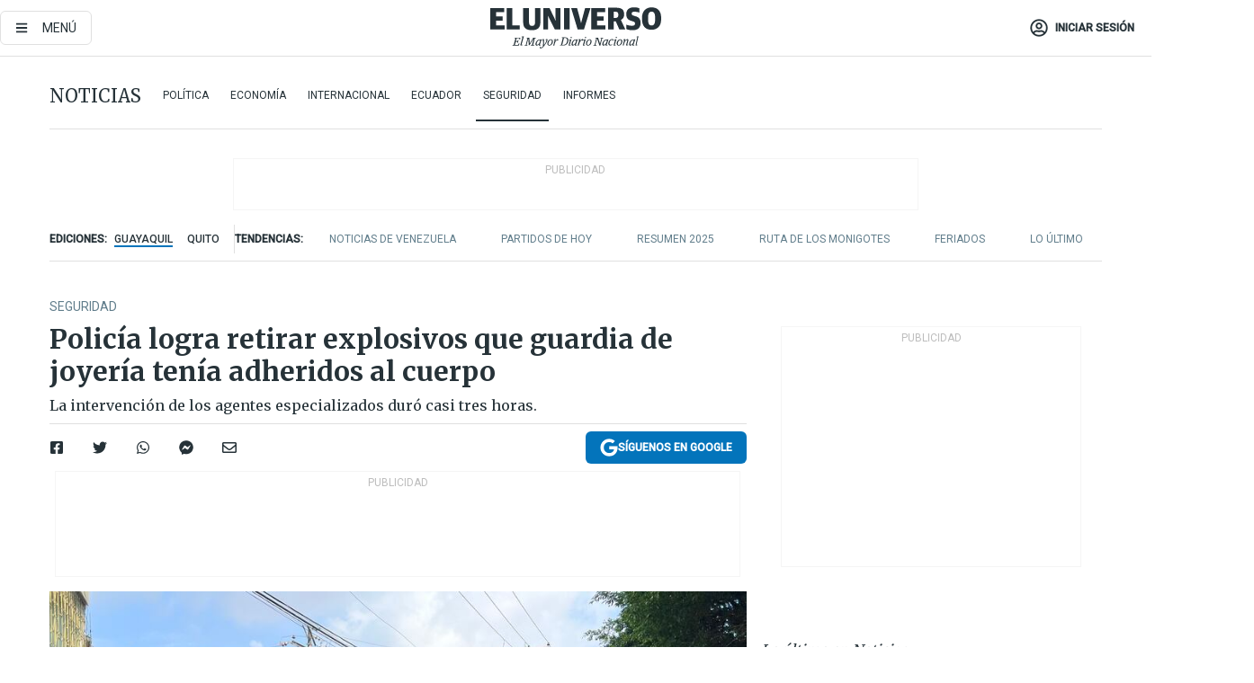

--- FILE ---
content_type: text/html; charset=utf-8
request_url: https://eluniverso-el-universo-prod.cdn.arcpublishing.com/noticias/seguridad/policia-logra-retirar-supuestos-explosivos-que-guardia-de-joyeria-tenia-adheridos-al-cuerpo-nota/
body_size: 85263
content:
<!DOCTYPE html><html lang="es"><head><meta charset="UTF-8"/><meta name="viewport" content="width=device-width, initial-scale=1, minimum-scale=1, maximum-scale=5"/><meta property="mrf:tags" content="tiponota:no_premium"/><meta name="robots" content="index, follow"/><meta name="robots" content="max-image-preview:large"/><title>Policía logra retirar explosivos que guardia de joyería tenía adheridos al cuerpo  | Seguridad | Noticias | El Universo</title><meta name="description" content="La intervención de los agentes especializados duró casi tres horas."/><link rel="canonical" href="https://www.eluniverso.com/noticias/seguridad/policia-logra-retirar-supuestos-explosivos-que-guardia-de-joyeria-tenia-adheridos-al-cuerpo-nota/"/><meta name="abstract" content="La intervención de los agentes especializados duró casi tres horas."/><link rel="amphtml" href="https://www.eluniverso.com/noticias/seguridad/policia-logra-retirar-supuestos-explosivos-que-guardia-de-joyeria-tenia-adheridos-al-cuerpo-nota/?outputType=amp"/><meta name="twitter:site" content="@eluniversocom"/><meta name="twitter:site:id" content="1597931854"/><meta name="twitter:creator" content="@eluniversocom"/><meta name="twitter:creator:id" content="1597931854"/><meta name="twitter:url" content="https://www.eluniverso.com/noticias/seguridad/policia-logra-retirar-supuestos-explosivos-que-guardia-de-joyeria-tenia-adheridos-al-cuerpo-nota/"/><meta name="twitter:title" content="Policía logra retirar explosivos que guardia de joyería tenía adheridos al cuerpo "/><meta name="twitter:description" content="La intervención de los agentes especializados duró casi tres horas."/><meta name="twitter:image" content="https://www.eluniverso.com/resizer/v2/3IV2WSOTTVG2RAZTHBNNVL3FL4.jpeg?auth=f87b6db857f23e7a6f7c4791999e7ccc7abd327acae6e24e1b3a7862ac8d687e&amp;width=893&amp;height=670&amp;quality=75&amp;smart=true"/><meta property="twitter:card" content="summary_large_image"/><meta name="fb:admins" content="100000069041809"/><meta name="fb:app_id" content="134434890019404"/><meta name="fb:pages" content="61449504559"/><meta name="og:site_name" content="El Universo"/><meta name="og:type" content="article"/><meta name="og:locale" content="es_LA"/><meta name="article:publisher" content="https://www.facebook.com/eluniversoec"/><meta name="og:title" content="Policía logra retirar explosivos que guardia de joyería tenía adheridos al cuerpo "/><meta name="og:url" content="https://www.eluniverso.com/noticias/seguridad/policia-logra-retirar-supuestos-explosivos-que-guardia-de-joyeria-tenia-adheridos-al-cuerpo-nota/"/><meta name="og:description" content="La intervención de los agentes especializados duró casi tres horas."/><meta name="og:image" content="https://www.eluniverso.com/resizer/v2/3IV2WSOTTVG2RAZTHBNNVL3FL4.jpeg?auth=f87b6db857f23e7a6f7c4791999e7ccc7abd327acae6e24e1b3a7862ac8d687e&amp;width=893&amp;height=670&amp;quality=75&amp;smart=true"/><meta name="og:updated_time" content="2023-03-30T16:16:57.483Z"/><meta name="article:section" content="Noticias"/><meta name="article:tag" content="Explosivos, Guayaquil, Extorsión"/><meta name="article:published_time" content="2023-03-30T15:50:18.353Z"/><meta name="article:modified_time" content="2023-03-30T16:16:57.483Z"/><meta name="article:author" content="Redacción"/><meta name="cXenseParse:pageclass" content="article"/><meta name="cXenseParse:recs:pageclass" content="article"/><meta name="cXenseParse:pagetype" content="nota"/><meta name="cXenseParse:recs:pagetype" content="nota"/><meta name="cXenseParse:section" content="Noticias"/><meta name="cXenseParse:recs:section" content="Noticias"/><meta name="cXenseParse:subsection" content="Seguridad"/><meta name="cXenseParse:recs:subsection" content="Seguridad"/><meta name="cXenseParse:nombreTag" content="Explosivos"/><meta name="cXenseParse:recs:nombreTag" content="Explosivos"/><meta name="cXenseParse:nombreTag" content="Guayaquil"/><meta name="cXenseParse:recs:nombreTag" content="Guayaquil"/><meta name="cXenseParse:nombreTag" content="Extorsión"/><meta name="cXenseParse:recs:nombreTag" content="Extorsión"/><meta name="cXenseParse:nombreTag" content="no_premium"/><meta name="cXenseParse:recs:nombreTag" content="no_premium"/><meta name="cXenseParse:author" content="felix-castellanos"/><meta name="cXenseParse:recs:author" content="felix-castellanos"/><meta property="mrf:tags" content="sub-section:Seguridad"/><meta property="mrf:tags" content="equiporedaccion:Redacción Guayaquil"/><script type="application/ld+json">{"@context":"https://schema.org","@type":"NewsArticle","mainEntityOfPage":{"@type":"WebPage","@id":"https://www.eluniverso.com/noticias/seguridad/policia-logra-retirar-supuestos-explosivos-que-guardia-de-joyeria-tenia-adheridos-al-cuerpo-nota/"},"headline":"Policía logra retirar explosivos que guardia de joyería tenía adheridos al cuerpo ","description":"La intervención de los agentes especializados duró casi tres horas.","articleSection":["Noticias"],"keywords":"Explosivos,Guayaquil,Extorsión,no_premium","image":["https://www.eluniverso.com/resizer/v2/3IV2WSOTTVG2RAZTHBNNVL3FL4.jpeg?auth=f87b6db857f23e7a6f7c4791999e7ccc7abd327acae6e24e1b3a7862ac8d687e&width=893&height=670&quality=75&smart=true"],"datePublished":"2023-03-30T15:50:18.353Z","dateModified":"2023-03-30T15:50:18.353Z","author":[{"@type":"Person","name":"Félix Castellanos Jara","url":"https://www.eluniverso.com/autor/felix-castellanos"}],"publisher":{"@type":"Organization","name":"El Universo","logo":{"@type":"ImageObject","url":"https://www.eluniverso.com/pf/resources/images/el-universo-meta-logo.jpg?d=638"}},"articleBody":"Luego de casi tres horas de intenso y cuidadoso trabajo, uniformados del Grupo de Intervención y Rescate (GIR) retiraron explosivos que el guardia de seguridad de una joyería tenía adheridos al cuerpo.El hombre es guardia de una joyería ubicada en Sauces 9, a quien supuestos extorsionadores pusieron los explosivos en el cuerpo la mañana de este jueves, 30 de marzo, ante una aparente negativa del dueño del negocio de pagar la vacuna (extorsión).Luego de la intervención policial, los uniformados confirmaron que la carga que el hombre tenía pegada al cuerpo con cinta de embalaje se trataba de artefactos explosivos.Los equipos especializados tienen previsto hacer una detonación controlada de los dispositivos que fueron extraídos del cuerpo del hombre.La Policía en sus redes sociales ya compartió imágenes del guardia rescatado y quien ha sido trasladado a una casa de salud.A través de transmisión en vivo de televisión y con videos y fotos viralizados en redes sociales se veía al hombre que caminaba nervioso cerca del local con un cartón adherido al cuerpo.Los explosivos fueron ubicados en el abdomen y pierna izquierda del hombre que tenía una radio a través de la cual los uniformados de la Policía le daban indicaciones.La alerta ingresó al sistema ECU911 a las 07:45.El tránsito vehicular se cerró en la avenida Antonio Parra Velasco y Enrique de Grau Ruiz, en dirección hacia la av. José María Egas. <b>(I)</b>","isAccessibleForFree":true}</script><script type="application/ld+json">{"@context":"https://schema.org","@type":"BreadcrumbList","itemListElement":[{"@type":"ListItem","position":1,"name":"home","item":"https://www.eluniverso.com"},{"@type":"ListItem","position":2,"name":"Noticias","item":"https://www.eluniverso.com/noticias"},{"@type":"ListItem","position":3,"name":"Seguridad","item":"https://www.eluniverso.com/noticias/seguridad"},{"@type":"ListItem","position":4,"name":"Policía logra retirar explosivos que guardia de joyería tenía adheridos al cuerpo "}]}</script><link rel="dns-prefetch" href="https://fonts.googleapis.com"/><link rel="preconnect" href="https://fonts.gstatic.com"/><link rel="preload" as="style" href="https://fonts.googleapis.com/css2?family=Merriweather:wght@300;400;700&amp;family=Roboto:wght@300;400;500&amp;display=swap"/><link rel="preconnect" href="https://securepubads.g.doubleclick.net"/><script type="application/javascript" id="polyfill-script">if(!Array.prototype.includes||!(window.Object && window.Object.assign)||!window.Promise||!window.Symbol||!window.fetch){document.write('<script type="application/javascript" src="/pf/dist/engine/polyfill.js?d=871&mxId=00000000" defer=""><\/script>')}</script><script id="fusion-engine-react-script" type="application/javascript" src="/pf/dist/engine/react.js?d=871&amp;mxId=00000000" defer=""></script><script id="fusion-engine-combinations-script" type="application/javascript" src="/pf/dist/components/combinations/default.js?d=871&amp;mxId=00000000" defer=""></script><link id="fusion-template-styles" rel="stylesheet" type="text/css" href="/pf/dist/components/combinations/default.css?d=871&amp;mxId=00000000"/><style data-styled="" data-styled-version="5.3.11">.fSVJiK{font-family:'Roboto',sans-serif;font-size:14px;padding-top:0.5rem;}/*!sc*/
data-styled.g17[id="sc-pye9px"]{content:"fSVJiK,"}/*!sc*/
</style><link rel="alternate" type="application/rss+xml" title="RSS" href="https://www.eluniverso.com/arc/outboundfeeds/rss/?outputType=xml"/><style>.svg-inline--fa,svg:not(:root).svg-inline--fa{overflow:visible}.svg-inline--fa{display:inline-block;font-size:inherit;height:1em;vertical-align:-.13em}.fa-lg{font-size:1.33em;line-height:.75em;vertical-align:-.07em}.fa-sm{font-size:.88em}html{overflow-x:hidden}#app-container .menublue{background-color:#0374bb;position:fixed}#app-container .menugray{background-color:#ebedf1;position:fixed}#app-container .menugray header{background-color:#ffbe00;border-radius:5px;margin-left:1rem;margin-right:1rem}#app-container .prose-text{word-break:break-word}#app-container .embeded-image img{margin:0}#app-container .embeded-image .img-content{margin-left:auto;margin-right:auto}.grecaptcha-badge{visibility:hidden}.swiper{height:100%;overflow:hidden;position:relative;width:100%}.swiper-vertical>.swiper-wrapper{flex-direction:column}.swiper-wrapper{box-sizing:content-box;display:flex;height:100%;position:relative;transition-property:transform;transition-timing-function:var(    --swiper-wrapper-transition-timing-function,initial  );width:100%;z-index:1}.swiper-android .swiper-slide,.swiper-wrapper{transform:translateZ(0)}.swiper-horizontal{touch-action:pan-y}.swiper-vertical{touch-action:pan-x}.swiper-slide{flex-shrink:0;transition-property:transform}.swiper-slide-invisible-blank{visibility:hidden}.swiper-autoheight,.swiper-autoheight .swiper-slide{height:auto}.swiper-autoheight .swiper-wrapper{align-items:flex-start;transition-property:transform,height}.swiper-backface-hidden .swiper-slide{-webkit-backface-visibility:hidden;backface-visibility:hidden;transform:translateZ(0)}.swiper-button-disabled svg{opacity:.3}.swiper-button{height:2.5rem;line-height:2.5rem;width:2.5rem}.prose{color:#263238;max-width:65ch}.prose [class~=lead]{color:#4b5563;font-size:1.25em;line-height:1.6;margin-bottom:1.2em;margin-top:1.2em}.prose a{color:#111827;font-weight:500;text-decoration:none}.prose strong{color:#111827;font-weight:600}.prose ol[type=A]{--list-counter-style:upper-alpha}.prose ol[type=a]{--list-counter-style:lower-alpha}.prose ol[type=A s]{--list-counter-style:upper-alpha}.prose ol[type=a s]{--list-counter-style:lower-alpha}.prose ol[type=I]{--list-counter-style:upper-roman}.prose ol[type=i]{--list-counter-style:lower-roman}.prose ol[type=I s]{--list-counter-style:upper-roman}.prose ol[type=i s]{--list-counter-style:lower-roman}.prose ol[type="1"]{--list-counter-style:decimal}.prose ol>li{padding-left:1.75em;position:relative}.prose ol>li:before{color:#6b7280;content:counter(list-item,var(--list-counter-style,decimal)) ".";font-weight:400;left:0;position:absolute}.prose ul>li{padding-bottom:.5rem;padding-left:1rem;padding-top:.5rem;position:relative}.prose ul>li:before{background-color:#455a64;border-radius:0;content:"";height:.3rem;left:.25em;position:absolute;top:1.3rem;width:.3rem}.prose hr{border-color:#e5e7eb;border-top-width:1px;margin-bottom:3em;margin-top:3em}.prose blockquote{border-left-color:#e5e7eb;border-left-width:.25rem;color:#111827;font-style:italic;font-weight:500;margin-bottom:1.6em;margin-top:1.6em;padding-left:1em;quotes:"\201C" "\201D" "\2018" "\2019"}.prose blockquote p:first-of-type:before{content:open-quote}.prose blockquote p:last-of-type:after{content:close-quote}.prose h1{color:#111827;font-size:2.25em;font-weight:800;line-height:1.1111111;margin-bottom:.8888889em;margin-top:0}.prose h2{color:#111827;font-size:1.5em;font-weight:700;line-height:1.3333333;margin-bottom:1em;margin-top:2em}.prose h3{font-size:1.25em;line-height:1.6;margin-bottom:.6em;margin-top:1.6em}.prose h3,.prose h4{color:#111827;font-weight:600}.prose h4{line-height:1.5;margin-bottom:.5em;margin-top:1.5em}.prose figure figcaption{color:#6b7280;font-size:.875em;line-height:1.4285714;margin-top:.8571429em}.prose code{color:#111827;font-size:.875em;font-weight:600}.prose code:after,.prose code:before{content:"`"}.prose a code{color:#111827}.prose pre{background-color:#1f2937;border-radius:.375rem;color:#e5e7eb;font-size:.875em;line-height:1.7142857;margin-bottom:1.7142857em;margin-top:1.7142857em;overflow-x:auto;padding:.8571429em 1.1428571em}.prose pre code{background-color:transparent;border-radius:0;border-width:0;color:inherit;font-family:inherit;font-size:inherit;font-weight:400;line-height:inherit;padding:0}.prose pre code:after,.prose pre code:before{content:none}.prose table{font-size:.875em;line-height:1.7142857;margin-bottom:2em;margin-top:2em;table-layout:auto;text-align:left;width:100%}.prose thead{border-bottom-color:#d1d5db;border-bottom-width:1px;color:#111827;font-weight:600}.prose thead th{padding-bottom:.5714286em;padding-left:.5714286em;padding-right:.5714286em;vertical-align:bottom}.prose tbody tr{border-bottom-color:#e5e7eb;border-bottom-width:1px}.prose tbody tr:last-child{border-bottom-width:0}.prose tbody td{padding:.5714286em;vertical-align:top}.prose{font-size:1rem;line-height:1.75}.prose p{margin-bottom:1.25em;margin-top:1.25em}.prose figure,.prose img,.prose video{margin-bottom:2em;margin-top:2em}.prose figure>*{margin-bottom:0;margin-top:0}.prose h2 code{font-size:.875em}.prose h3 code{font-size:.9em}.prose ol,.prose ul{margin-bottom:1.25em;margin-top:1.25em}.prose li{margin-bottom:.5em;margin-top:.5em}.prose>ul>li p{margin-bottom:.75em;margin-top:.75em}.prose>ul>li>:first-child{margin-top:1.25em}.prose>ul>li>:last-child{margin-bottom:1.25em}.prose ol ol,.prose ol ul,.prose ul ol,.prose ul ul{margin-bottom:.75em;margin-top:.75em}.prose h2+*,.prose h3+*,.prose h4+*,.prose hr+*{margin-top:0}.prose thead th:first-child{padding-left:0}.prose thead th:last-child{padding-right:0}.prose tbody td:first-child{padding-left:0}.prose tbody td:last-child{padding-right:0}.prose>:first-child{margin-top:0}.prose>:last-child{margin-bottom:0}.prose-lg{font-size:1.125rem;line-height:1.7777778}.prose-lg p{margin-bottom:1.3333333em;margin-top:1.3333333em}.prose-lg [class~=lead]{font-size:1.2222222em;line-height:1.4545455;margin-bottom:1.0909091em;margin-top:1.0909091em}.prose-lg blockquote{margin-bottom:1.6666667em;margin-top:1.6666667em;padding-left:1em}.prose-lg h1{font-size:2.6666667em;line-height:1;margin-bottom:.8333333em;margin-top:0}.prose-lg h2{font-size:1.6666667em;line-height:1.3333333;margin-bottom:1.0666667em;margin-top:1.8666667em}.prose-lg h3{font-size:1.3333333em;line-height:1.5;margin-bottom:.6666667em;margin-top:1.6666667em}.prose-lg h4{line-height:1.5555556;margin-bottom:.4444444em;margin-top:1.7777778em}.prose-lg figure,.prose-lg img,.prose-lg video{margin-bottom:1.7777778em;margin-top:1.7777778em}.prose-lg figure>*{margin-bottom:0;margin-top:0}.prose-lg figure figcaption{font-size:.8888889em;line-height:1.5;margin-top:1em}.prose-lg code{font-size:.8888889em}.prose-lg h2 code{font-size:.8666667em}.prose-lg h3 code{font-size:.875em}.prose-lg pre{border-radius:.375rem;font-size:.8888889em;line-height:1.75;margin-bottom:2em;margin-top:2em;padding:1em 1.5em}.prose-lg ul{margin-bottom:1.3333333em;margin-top:1.3333333em}.prose-lg li{margin-bottom:.6666667em;margin-top:.6666667em}.prose-lg ul>li{padding-left:1rem}.prose-lg ul>li:before{height:.3rem;left:.25em;top:1.3rem;width:.3rem}.prose-lg>ul>li p{margin-bottom:.8888889em;margin-top:.8888889em}.prose-lg>ul>li>:first-child{margin-top:1.3333333em}.prose-lg>ul>li>:last-child{margin-bottom:1.3333333em}.prose-lg ol ol,.prose-lg ol ul,.prose-lg ul ol,.prose-lg ul ul{margin-bottom:.8888889em;margin-top:.8888889em}.prose-lg hr{margin-bottom:3.1111111em;margin-top:3.1111111em}.prose-lg h2+*,.prose-lg h3+*,.prose-lg h4+*,.prose-lg hr+*{margin-top:0}.prose-lg table{font-size:.8888889em;line-height:1.5}.prose-lg thead th{padding-bottom:.75em;padding-left:.75em;padding-right:.75em}.prose-lg thead th:first-child{padding-left:0}.prose-lg thead th:last-child{padding-right:0}.prose-lg tbody td{padding:.75em}.prose-lg tbody td:first-child{padding-left:0}.prose-lg tbody td:last-child{padding-right:0}.prose-lg>:first-child{margin-top:0}.prose-lg>:last-child{margin-bottom:0}#clickio-splash-list{left:0;min-height:1px;right:auto;width:100%}#clickio-splash-iframe{margin:0;min-width:100%;opacity:0;overflow:visible}#clickio-splash-iframe,#clickio-splash-list{bottom:-100px;position:fixed;top:100vh;z-index:-1}#clickio-splash-iframe:not([height="100"]){bottom:0;max-height:100%;max-width:100%;opacity:1;top:0;z-index:2147483647}#clickio-splash-list:has(#clickio-splash-iframe:not([height="100"])){z-index:2147483647}#clickio-splash-list:has(#clickio-splash-iframe[height="100"][width="0"]){display:none}#clickio-splash-iframe[height="100"][width="0"]{display:none}/*! tailwindcss v3.4.4 | MIT License | https://tailwindcss.com*/*,:after,:before{border:0 solid;box-sizing:border-box}:after,:before{--tw-content:""}:host,html{line-height:1.5;-webkit-text-size-adjust:100%;font-family:ui-sans-serif,system-ui,sans-serif,Apple Color Emoji,Segoe UI Emoji,Segoe UI Symbol,Noto Color Emoji;font-feature-settings:normal;font-variation-settings:normal;-moz-tab-size:4;-o-tab-size:4;tab-size:4;-webkit-tap-highlight-color:transparent}body{line-height:inherit;margin:0}hr{border-top-width:1px;color:inherit;height:0}abbr:where([title]){-webkit-text-decoration:underline dotted;text-decoration:underline dotted}h1,h2,h3,h4,h5,h6{font-size:inherit;font-weight:inherit}a{color:inherit;text-decoration:inherit}b,strong{font-weight:bolder}code,kbd,pre,samp{font-family:ui-monospace,SFMono-Regular,Menlo,Monaco,Consolas,Liberation Mono,Courier New,monospace;font-feature-settings:normal;font-size:1em;font-variation-settings:normal}small{font-size:80%}sub,sup{font-size:75%;line-height:0;position:relative;vertical-align:baseline}sub{bottom:-.25em}sup{top:-.5em}table{border-collapse:collapse;border-color:inherit;text-indent:0}button,input,optgroup,select,textarea{color:inherit;font-family:inherit;font-feature-settings:inherit;font-size:100%;font-variation-settings:inherit;font-weight:inherit;letter-spacing:inherit;line-height:inherit;margin:0;padding:0}button,select{text-transform:none}button,input:where([type=button]),input:where([type=reset]),input:where([type=submit]){-webkit-appearance:button;background-color:transparent;background-image:none}:-moz-focusring{outline:auto}:-moz-ui-invalid{box-shadow:none}progress{vertical-align:baseline}::-webkit-inner-spin-button,::-webkit-outer-spin-button{height:auto}[type=search]{-webkit-appearance:textfield;outline-offset:-2px}::-webkit-search-decoration{-webkit-appearance:none}::-webkit-file-upload-button{-webkit-appearance:button;font:inherit}summary{display:list-item}blockquote,dd,dl,figure,h1,h2,h3,h4,h5,h6,hr,p,pre{margin:0}fieldset{margin:0}fieldset,legend{padding:0}menu,ol,ul{list-style:none;margin:0;padding:0}dialog{padding:0}textarea{resize:vertical}input::-moz-placeholder,textarea::-moz-placeholder{color:#9ca3af;opacity:1}input::placeholder,textarea::placeholder{color:#9ca3af;opacity:1}[role=button],button{cursor:pointer}:disabled{cursor:default}audio,canvas,embed,iframe,img,object,svg,video{display:block;vertical-align:middle}img,video{height:auto;max-width:100%}[hidden]{display:none}*,:after,:before{--tw-border-spacing-x:0;--tw-border-spacing-y:0;--tw-translate-x:0;--tw-translate-y:0;--tw-rotate:0;--tw-skew-x:0;--tw-skew-y:0;--tw-scale-x:1;--tw-scale-y:1;--tw-pan-x: ;--tw-pan-y: ;--tw-pinch-zoom: ;--tw-scroll-snap-strictness:proximity;--tw-gradient-from-position: ;--tw-gradient-via-position: ;--tw-gradient-to-position: ;--tw-ordinal: ;--tw-slashed-zero: ;--tw-numeric-figure: ;--tw-numeric-spacing: ;--tw-numeric-fraction: ;--tw-ring-inset: ;--tw-ring-offset-width:0px;--tw-ring-offset-color:#fff;--tw-ring-color:rgba(3,116,187,.5);--tw-ring-offset-shadow:0 0 #0000;--tw-ring-shadow:0 0 #0000;--tw-shadow:0 0 #0000;--tw-shadow-colored:0 0 #0000;--tw-blur: ;--tw-brightness: ;--tw-contrast: ;--tw-grayscale: ;--tw-hue-rotate: ;--tw-invert: ;--tw-saturate: ;--tw-sepia: ;--tw-drop-shadow: ;--tw-backdrop-blur: ;--tw-backdrop-brightness: ;--tw-backdrop-contrast: ;--tw-backdrop-grayscale: ;--tw-backdrop-hue-rotate: ;--tw-backdrop-invert: ;--tw-backdrop-opacity: ;--tw-backdrop-saturate: ;--tw-backdrop-sepia: ;--tw-contain-size: ;--tw-contain-layout: ;--tw-contain-paint: ;--tw-contain-style: }::backdrop{--tw-border-spacing-x:0;--tw-border-spacing-y:0;--tw-translate-x:0;--tw-translate-y:0;--tw-rotate:0;--tw-skew-x:0;--tw-skew-y:0;--tw-scale-x:1;--tw-scale-y:1;--tw-pan-x: ;--tw-pan-y: ;--tw-pinch-zoom: ;--tw-scroll-snap-strictness:proximity;--tw-gradient-from-position: ;--tw-gradient-via-position: ;--tw-gradient-to-position: ;--tw-ordinal: ;--tw-slashed-zero: ;--tw-numeric-figure: ;--tw-numeric-spacing: ;--tw-numeric-fraction: ;--tw-ring-inset: ;--tw-ring-offset-width:0px;--tw-ring-offset-color:#fff;--tw-ring-color:rgba(3,116,187,.5);--tw-ring-offset-shadow:0 0 #0000;--tw-ring-shadow:0 0 #0000;--tw-shadow:0 0 #0000;--tw-shadow-colored:0 0 #0000;--tw-blur: ;--tw-brightness: ;--tw-contrast: ;--tw-grayscale: ;--tw-hue-rotate: ;--tw-invert: ;--tw-saturate: ;--tw-sepia: ;--tw-drop-shadow: ;--tw-backdrop-blur: ;--tw-backdrop-brightness: ;--tw-backdrop-contrast: ;--tw-backdrop-grayscale: ;--tw-backdrop-hue-rotate: ;--tw-backdrop-invert: ;--tw-backdrop-opacity: ;--tw-backdrop-saturate: ;--tw-backdrop-sepia: ;--tw-contain-size: ;--tw-contain-layout: ;--tw-contain-paint: ;--tw-contain-style: }.\!container{margin-left:auto;margin-right:auto;width:100%}.container{margin-left:auto;margin-right:auto;width:100%}@media (min-width:640px){.\!container{max-width:640px}.container{max-width:640px}}@media (min-width:768px){.\!container{max-width:768px}.container{max-width:768px}}@media (min-width:1024px){.\!container{max-width:1024px}.container{max-width:1024px}}@media (min-width:1280px){.\!container{max-width:1280px}.container{max-width:1280px}}.badge{background-color:#e6edf3;border-radius:.125rem;box-sizing:border-box;color:#616161;font-family:Roboto,sans-serif;line-height:1.6;padding:0 .5rem;text-transform:uppercase}.badge-warning{background-color:#fbc02d}.badge-danger{background-color:#d32f2f}.button{background-color:#e6edf3;border-radius:.375rem;box-sizing:border-box;cursor:pointer;font-family:Roboto,sans-serif;outline:none;text-decoration:none;text-transform:uppercase}.button:disabled{cursor:not-allowed;pointer-events:all}.button-primary{background-color:#0374bb;border:1px solid #0374bb;color:#fff}.button-primary:hover{background-color:#0196d8}.button-primary:focus{background-color:#0374bb;border-color:#0196d8}.button-primary:active{background-color:#087ec5}.button-primary:disabled{background-color:#1b7ebb;border-color:#1b7ebb;color:#fff}.button-secondary{background-color:#fff;border:solid #0374bb;color:#0374bb}.button-secondary:focus,.button-secondary:hover{background-color:#e6edf3}.button-secondary:active{background-color:#1b7ebb}.button-secondary:disabled{border-color:#1b7ebb}.button-tertiary{background-color:#fff;border:1px solid #e0e0e0;color:#263238}.button-tertiary:focus,.button-tertiary:hover{background-color:#eceff1}.button-tertiary:active{background-color:#cfd8dc}.button-tertiary:disabled{bordercolor:#b0bec5}.button-destructive{background-color:#d32f2f;border:solid #d32f2f;color:#fff}.button-destructive:hover{background-color:#9a0007}.button-destructive:focus{background-color:#d32f2f;border-color:#9a0007}.button-destructive:active{background-color:#9a0007}.button-destructive:disabled{background-color:#f7d6d5;bordercolor:#f7d6d5;color:#fff}.button-ghost{background-color:transparent;border-color:transparent;color:#0374bb}.button-ghost:focus,.button-ghost:hover{background-color:#e6edf3}.button-ghost:active{background-color:#1b7ebb}.button-special{background-color:transparent;border-color:#fff;color:#fff}.sr-only{height:1px;margin:-1px;overflow:hidden;padding:0;position:absolute;width:1px;clip:rect(0,0,0,0);border-width:0;white-space:nowrap}.pointer-events-none{pointer-events:none}.visible{visibility:visible}.static{position:static}.fixed{position:fixed}.absolute{position:absolute}.relative{position:relative}.\!sticky{position:sticky}.sticky{position:sticky}.inset-0{inset:0}.-inset-y-1{bottom:-.5rem;top:-.5rem}.inset-x-0{left:0;right:0}.inset-y-0{bottom:0;top:0}.-bottom-2{bottom:-1rem}.-bottom-2\.5{bottom:-1.25rem}.-top-1{top:-.5rem}.bottom-0{bottom:0}.bottom-4{bottom:2rem}.left-0{left:0}.left-0\.5{left:.25rem}.left-1\/2{left:50%}.left-2{left:1rem}.left-4{left:2rem}.right-0{right:0}.right-2{right:1rem}.top-0{top:0}.top-0\.5{top:.25rem}.top-2{top:1rem}.top-5{top:2.5rem}.top-7{top:3.5rem}.z-0{z-index:0}.z-10{z-index:10}.z-50{z-index:50}.order-1{order:1}.order-2{order:2}.order-3{order:3}.order-4{order:4}.order-5{order:5}.order-last{order:9999}.col-span-1{grid-column:span 1/span 1}.col-span-10{grid-column:span 10/span 10}.col-span-11{grid-column:span 11/span 11}.col-span-12{grid-column:span 12/span 12}.col-span-2{grid-column:span 2/span 2}.col-span-3{grid-column:span 3/span 3}.col-span-4{grid-column:span 4/span 4}.col-span-5{grid-column:span 5/span 5}.col-span-6{grid-column:span 6/span 6}.col-span-7{grid-column:span 7/span 7}.col-span-8{grid-column:span 8/span 8}.col-span-9{grid-column:span 9/span 9}.row-span-2{grid-row:span 2/span 2}.row-span-3{grid-row:span 3/span 3}.row-span-4{grid-row:span 4/span 4}.row-span-6{grid-row:span 6/span 6}.float-right{float:right}.m-0{margin:0}.m-0\.5{margin:.25rem}.m-1{margin:.5rem}.m-2{margin:1rem}.m-4{margin:2rem}.m-auto{margin:auto}.-mx-2{margin-left:-1rem;margin-right:-1rem}.-mx-4{margin-left:-2rem;margin-right:-2rem}.mx-0{margin-left:0;margin-right:0}.mx-0\.5{margin-left:.25rem;margin-right:.25rem}.mx-1{margin-left:.5rem;margin-right:.5rem}.mx-10{margin-left:5rem;margin-right:5rem}.mx-2{margin-left:1rem;margin-right:1rem}.mx-3{margin-left:1.5rem;margin-right:1.5rem}.mx-4{margin-left:2rem;margin-right:2rem}.mx-5{margin-left:2.5rem;margin-right:2.5rem}.mx-6{margin-left:3rem;margin-right:3rem}.mx-7{margin-left:3.5rem;margin-right:3.5rem}.mx-8{margin-left:4rem;margin-right:4rem}.mx-9{margin-left:4.5rem;margin-right:4.5rem}.mx-auto{margin-left:auto;margin-right:auto}.my-0{margin-bottom:0;margin-top:0}.my-0\.5{margin-bottom:.25rem;margin-top:.25rem}.my-1{margin-bottom:.5rem;margin-top:.5rem}.my-2{margin-bottom:1rem;margin-top:1rem}.my-3{margin-bottom:1.5rem;margin-top:1.5rem}.my-4{margin-bottom:2rem;margin-top:2rem}.my-5{margin-bottom:2.5rem;margin-top:2.5rem}.-ml-2{margin-left:-1rem}.-mt-1{margin-top:-.5rem}.mb-0{margin-bottom:0}.mb-0\.5{margin-bottom:.25rem}.mb-1{margin-bottom:.5rem}.mb-2{margin-bottom:1rem}.mb-3{margin-bottom:1.5rem}.mb-4{margin-bottom:2rem}.mb-5{margin-bottom:2.5rem}.mb-6{margin-bottom:3rem}.mb-7{margin-bottom:3.5rem}.mb-8{margin-bottom:4rem}.mb-9{margin-bottom:4.5rem}.ml-0{margin-left:0}.ml-0\.5{margin-left:.25rem}.ml-1{margin-left:.5rem}.ml-11{margin-left:5.5rem}.ml-2{margin-left:1rem}.ml-3{margin-left:1.5rem}.ml-4{margin-left:2rem}.mr-0{margin-right:0}.mr-0\.5{margin-right:.25rem}.mr-1{margin-right:.5rem}.mr-2{margin-right:1rem}.mr-4{margin-right:2rem}.mt-0{margin-top:0}.mt-0\.5{margin-top:.25rem}.mt-1{margin-top:.5rem}.mt-2{margin-top:1rem}.mt-3{margin-top:1.5rem}.mt-4{margin-top:2rem}.mt-5{margin-top:2.5rem}.mt-6{margin-top:3rem}.mt-7{margin-top:3.5rem}.mt-8{margin-top:4rem}.mt-9{margin-top:4.5rem}.box-border{box-sizing:border-box}.\!block{display:block}.block{display:block}.inline-block{display:inline-block}.inline{display:inline}.flex{display:flex}.inline-flex{display:inline-flex}.table{display:table}.grid{display:grid}.hidden{display:none}.h-0{height:0}.h-0\.5{height:.25rem}.h-1{height:.5rem}.h-10{height:5rem}.h-12{height:6.5rem}.h-13{height:8rem}.h-2{height:1rem}.h-3{height:1.5rem}.h-4{height:2rem}.h-44{height:11rem}.h-48{height:12rem}.h-5{height:2.5rem}.h-56{height:14rem}.h-6{height:3rem}.h-64{height:16rem}.h-7{height:3.5rem}.h-8{height:4rem}.h-9{height:4.5rem}.h-96{height:24rem}.h-\[400px\]{height:400px}.h-\[600px\]{height:600px}.h-auto{height:auto}.h-full{height:100%}.h-max{height:-moz-max-content;height:max-content}.max-h-full{max-height:100%}.w-1{width:.5rem}.w-1\/2{width:50%}.w-1\/3{width:33.333333%}.w-1\/4{width:25%}.w-1\/5{width:20%}.w-10{width:5rem}.w-11{width:5.5rem}.w-11\/12{width:91.666667%}.w-12{width:6.5rem}.w-14{width:9rem}.w-2{width:1rem}.w-2\/5{width:40%}.w-3{width:1.5rem}.w-3\/12{width:25%}.w-3\/4{width:75%}.w-3\/5{width:60%}.w-3\/6{width:50%}.w-4{width:2rem}.w-4\/5{width:80%}.w-44{width:11rem}.w-48{width:12rem}.w-5{width:2.5rem}.w-56{width:14rem}.w-6{width:3rem}.w-64{width:16rem}.w-7{width:3.5rem}.w-8{width:4rem}.w-9{width:4.5rem}.w-\[270px\]{width:270px}.w-\[300px\]{width:300px}.w-full{width:100%}.min-w-1\/2{min-width:50%}.min-w-1\/3{min-width:30%}.min-w-1\/5{min-width:20%}.min-w-16{min-width:10rem}.min-w-3\/4{min-width:75%}.min-w-full{min-width:100%}.max-w-14{max-width:12rem}.max-w-17{max-width:15rem}.max-w-20{max-width:18rem}.max-w-4{max-width:2rem}.max-w-4xl{max-width:56rem}.max-w-full{max-width:100%}.max-w-lg{max-width:32rem}.max-w-none{max-width:none}.max-w-screen-lg{max-width:1024px}.max-w-screen-md{max-width:768px}.max-w-sm{max-width:24rem}.flex-1{flex:1 1 0%}.flex-auto{flex:1 1 auto}.flex-none{flex:none}.flex-shrink-0{flex-shrink:0}.basis-1\/4{flex-basis:25%}.basis-3\/4{flex-basis:75%}.-translate-x-1\/2{--tw-translate-x:-50%}.-translate-x-1\/2,.transform{transform:translate(var(--tw-translate-x),var(--tw-translate-y)) rotate(var(--tw-rotate)) skewX(var(--tw-skew-x)) skewY(var(--tw-skew-y)) scaleX(var(--tw-scale-x)) scaleY(var(--tw-scale-y))}@keyframes fade-in-up{0%{opacity:0;transform:translateY(10px)}to{opacity:1;transform:translateY(0)}}.animate-fade-in-up{animation:fade-in-up .5s ease-out}@keyframes pulse{50%{opacity:.5}}.animate-pulse{animation:pulse 2s cubic-bezier(.4,0,.6,1) infinite}@keyframes slide-in-down{0%{transform:translate3d(0,-100%,0);visibility:visible}to{transform:translateZ(0)}}.animate-slide-in-down{animation:slide-in-down .5s ease-out}.cursor-default{cursor:default}.cursor-not-allowed{cursor:not-allowed}.cursor-pointer{cursor:pointer}.resize{resize:both}.list-disc{list-style-type:disc}.appearance-none{-webkit-appearance:none;-moz-appearance:none;appearance:none}.auto-rows-max{grid-auto-rows:max-content}.grid-cols-1{grid-template-columns:repeat(1,minmax(0,1fr))}.grid-cols-12{grid-template-columns:repeat(12,minmax(0,1fr))}.grid-cols-2{grid-template-columns:repeat(2,minmax(0,1fr))}.grid-cols-3{grid-template-columns:repeat(3,minmax(0,1fr))}.grid-cols-6{grid-template-columns:repeat(6,minmax(0,1fr))}.grid-cols-9{grid-template-columns:repeat(9,minmax(0,1fr))}.grid-rows-6{grid-template-rows:repeat(6,minmax(0,1fr))}.flex-row{flex-direction:row}.flex-row-reverse{flex-direction:row-reverse}.flex-col{flex-direction:column}.flex-col-reverse{flex-direction:column-reverse}.flex-wrap{flex-wrap:wrap}.place-items-center{place-items:center}.content-center{align-content:center}.items-start{align-items:flex-start}.items-end{align-items:flex-end}.items-center{align-items:center}.items-baseline{align-items:baseline}.justify-start{justify-content:flex-start}.justify-end{justify-content:flex-end}.justify-center{justify-content:center}.justify-between{justify-content:space-between}.justify-around{justify-content:space-around}.justify-evenly{justify-content:space-evenly}.justify-items-center{justify-items:center}.gap-1{gap:.5rem}.gap-2{gap:1rem}.gap-3{gap:1.5rem}.gap-4{gap:2rem}.gap-6{gap:3rem}.gap-x-2{-moz-column-gap:1rem;column-gap:1rem}.space-x-1>:not([hidden])~:not([hidden]){--tw-space-x-reverse:0;margin-left:calc(.5rem*(1 - var(--tw-space-x-reverse)));margin-right:calc(.5rem*var(--tw-space-x-reverse))}.space-x-2>:not([hidden])~:not([hidden]){--tw-space-x-reverse:0;margin-left:calc(1rem*(1 - var(--tw-space-x-reverse)));margin-right:calc(1rem*var(--tw-space-x-reverse))}.space-x-3>:not([hidden])~:not([hidden]){--tw-space-x-reverse:0;margin-left:calc(1.5rem*(1 - var(--tw-space-x-reverse)));margin-right:calc(1.5rem*var(--tw-space-x-reverse))}.space-x-4>:not([hidden])~:not([hidden]){--tw-space-x-reverse:0;margin-left:calc(2rem*(1 - var(--tw-space-x-reverse)));margin-right:calc(2rem*var(--tw-space-x-reverse))}.space-x-5>:not([hidden])~:not([hidden]){--tw-space-x-reverse:0;margin-left:calc(2.5rem*(1 - var(--tw-space-x-reverse)));margin-right:calc(2.5rem*var(--tw-space-x-reverse))}.space-x-6>:not([hidden])~:not([hidden]){--tw-space-x-reverse:0;margin-left:calc(3rem*(1 - var(--tw-space-x-reverse)));margin-right:calc(3rem*var(--tw-space-x-reverse))}.space-y-1>:not([hidden])~:not([hidden]){--tw-space-y-reverse:0;margin-bottom:calc(.5rem*var(--tw-space-y-reverse));margin-top:calc(.5rem*(1 - var(--tw-space-y-reverse)))}.space-y-2>:not([hidden])~:not([hidden]){--tw-space-y-reverse:0;margin-bottom:calc(1rem*var(--tw-space-y-reverse));margin-top:calc(1rem*(1 - var(--tw-space-y-reverse)))}.space-y-3>:not([hidden])~:not([hidden]){--tw-space-y-reverse:0;margin-bottom:calc(1.5rem*var(--tw-space-y-reverse));margin-top:calc(1.5rem*(1 - var(--tw-space-y-reverse)))}.space-y-4>:not([hidden])~:not([hidden]){--tw-space-y-reverse:0;margin-bottom:calc(2rem*var(--tw-space-y-reverse));margin-top:calc(2rem*(1 - var(--tw-space-y-reverse)))}.space-y-5>:not([hidden])~:not([hidden]){--tw-space-y-reverse:0;margin-bottom:calc(2.5rem*var(--tw-space-y-reverse));margin-top:calc(2.5rem*(1 - var(--tw-space-y-reverse)))}.space-y-6>:not([hidden])~:not([hidden]){--tw-space-y-reverse:0;margin-bottom:calc(3rem*var(--tw-space-y-reverse));margin-top:calc(3rem*(1 - var(--tw-space-y-reverse)))}.divide-x>:not([hidden])~:not([hidden]){--tw-divide-x-reverse:0;border-left-width:calc(1px*(1 - var(--tw-divide-x-reverse)));border-right-width:calc(1px*var(--tw-divide-x-reverse))}.divide-y>:not([hidden])~:not([hidden]){--tw-divide-y-reverse:0;border-bottom-width:calc(1px*var(--tw-divide-y-reverse));border-top-width:calc(1px*(1 - var(--tw-divide-y-reverse)))}.self-center{align-self:center}.justify-self-center{justify-self:center}.overflow-auto{overflow:auto}.overflow-hidden{overflow:hidden}.overflow-x-auto{overflow-x:auto}.overflow-y-auto{overflow-y:auto}.truncate{overflow:hidden;text-overflow:ellipsis;white-space:nowrap}.whitespace-normal{white-space:normal}.whitespace-nowrap{white-space:nowrap}.whitespace-pre{white-space:pre}.break-words{overflow-wrap:break-word}.rounded{border-radius:.25rem}.rounded-2xl{border-radius:1rem}.rounded-full{border-radius:9999px}.rounded-lg{border-radius:.5rem}.rounded-md{border-radius:.375rem}.rounded-sm{border-radius:.125rem}.rounded-xl{border-radius:.75rem}.rounded-b-lg{border-bottom-left-radius:.5rem;border-bottom-right-radius:.5rem}.rounded-b-md{border-bottom-right-radius:.375rem}.rounded-b-md,.rounded-l-md{border-bottom-left-radius:.375rem}.rounded-l-md{border-top-left-radius:.375rem}.rounded-r-md{border-bottom-right-radius:.375rem}.rounded-r-md,.rounded-t-md{border-top-right-radius:.375rem}.rounded-t-md{border-top-left-radius:.375rem}.border{border-width:1px}.border-0{border-width:0}.border-2{border-width:2px}.border-4{border-width:4px}.border-b{border-bottom-width:1px}.border-b-2{border-bottom-width:2px}.border-b-4{border-bottom-width:4px}.border-l{border-left-width:1px}.border-l-2{border-left-width:2px}.border-r{border-right-width:1px}.border-r-2{border-right-width:2px}.border-t{border-top-width:1px}.border-t-2{border-top-width:2px}.border-t-4{border-top-width:4px}.border-solid{border-style:solid}.border-dashed{border-style:dashed}.border-dotted{border-style:dotted}.border-none{border-style:none}.border-badge-100{--tw-border-opacity:1;border-color:rgb(237 28 35/var(--tw-border-opacity))}.border-black{--tw-border-opacity:1;border-color:rgb(0 0 0/var(--tw-border-opacity))}.border-blue-100{--tw-border-opacity:1;border-color:rgb(27 126 187/var(--tw-border-opacity))}.border-blue-400{--tw-border-opacity:1;border-color:rgb(94 146 243/var(--tw-border-opacity))}.border-blue-500{--tw-border-opacity:1;border-color:rgb(3 116 187/var(--tw-border-opacity))}.border-blue-800{--tw-border-opacity:1;border-color:rgb(8 126 197/var(--tw-border-opacity))}.border-danger-500{--tw-border-opacity:1;border-color:rgb(211 47 47/var(--tw-border-opacity))}.border-deportes-600{--tw-border-opacity:1;border-color:rgb(39 135 49/var(--tw-border-opacity))}.border-entretenimiento-600{--tw-border-opacity:1;border-color:rgb(244 81 30/var(--tw-border-opacity))}.border-green-600{--tw-border-opacity:1;border-color:rgb(86 184 98/var(--tw-border-opacity))}.border-grey-100{--tw-border-opacity:1;border-color:rgb(245 245 245/var(--tw-border-opacity))}.border-grey-200{--tw-border-opacity:1;border-color:rgb(238 238 238/var(--tw-border-opacity))}.border-grey-300{--tw-border-opacity:1;border-color:rgb(224 224 224/var(--tw-border-opacity))}.border-grey-400{--tw-border-opacity:1;border-color:rgb(189 189 189/var(--tw-border-opacity))}.border-grey-800{--tw-border-opacity:1;border-color:rgb(66 66 66/var(--tw-border-opacity))}.border-information-200{--tw-border-opacity:1;border-color:rgb(207 230 250/var(--tw-border-opacity))}.border-information-500{--tw-border-opacity:1;border-color:rgb(21 101 192/var(--tw-border-opacity))}.border-larevista-600{--tw-border-opacity:1;border-color:rgb(198 5 37/var(--tw-border-opacity))}.border-light{--tw-border-opacity:1;border-color:rgb(84 110 122/var(--tw-border-opacity))}.border-opinion-600{--tw-border-opacity:1;border-color:rgb(142 36 170/var(--tw-border-opacity))}.border-prensa-100{--tw-border-opacity:1;border-color:rgb(255 190 0/var(--tw-border-opacity))}.border-silver-100{--tw-border-opacity:1;border-color:rgb(207 216 220/var(--tw-border-opacity))}.border-silver-200{--tw-border-opacity:1;border-color:rgb(176 190 197/var(--tw-border-opacity))}.border-silver-400{--tw-border-opacity:1;border-color:rgb(120 144 156/var(--tw-border-opacity))}.border-silver-50{--tw-border-opacity:1;border-color:rgb(236 239 241/var(--tw-border-opacity))}.border-silver-500{--tw-border-opacity:1;border-color:rgb(96 125 139/var(--tw-border-opacity))}.border-silver-800{--tw-border-opacity:1;border-color:rgb(55 71 79/var(--tw-border-opacity))}.border-silver-900{--tw-border-opacity:1;border-color:rgb(38 50 56/var(--tw-border-opacity))}.border-skyblue-500{--tw-border-opacity:1;border-color:rgb(136 178 220/var(--tw-border-opacity))}.border-transparent{border-color:transparent}.border-white{--tw-border-opacity:1;border-color:rgb(255 255 255/var(--tw-border-opacity))}.bg-\[\#dd4a14\]{--tw-bg-opacity:1;background-color:rgb(221 74 20/var(--tw-bg-opacity))}.bg-badge-100{--tw-bg-opacity:1;background-color:rgb(237 28 35/var(--tw-bg-opacity))}.bg-badge-200{--tw-bg-opacity:1;background-color:rgb(68 169 223/var(--tw-bg-opacity))}.bg-badge-300{--tw-bg-opacity:1;background-color:rgb(121 145 157/var(--tw-bg-opacity))}.bg-badge-400{--tw-bg-opacity:1;background-color:rgb(241 241 241/var(--tw-bg-opacity))}.bg-badge-600{--tw-bg-opacity:1;background-color:rgb(254 122 1/var(--tw-bg-opacity))}.bg-benefits{--tw-bg-opacity:1;background-color:rgb(242 242 242/var(--tw-bg-opacity))}.bg-blackfriday-200{--tw-bg-opacity:1;background-color:rgb(220 174 89/var(--tw-bg-opacity))}.bg-blue-200{--tw-bg-opacity:1;background-color:rgb(4 57 116/var(--tw-bg-opacity))}.bg-blue-50{--tw-bg-opacity:1;background-color:rgb(230 237 243/var(--tw-bg-opacity))}.bg-blue-500{--tw-bg-opacity:1;background-color:rgb(3 116 187/var(--tw-bg-opacity))}.bg-blue-600{--tw-bg-opacity:1;background-color:rgb(1 150 216/var(--tw-bg-opacity))}.bg-blue-700{--tw-bg-opacity:1;background-color:rgb(8 79 141/var(--tw-bg-opacity))}.bg-blue-800{--tw-bg-opacity:1;background-color:rgb(8 126 197/var(--tw-bg-opacity))}.bg-copaamerica-100{--tw-bg-opacity:1;background-color:rgb(170 33 37/var(--tw-bg-opacity))}.bg-copaamerica-200{--tw-bg-opacity:1;background-color:rgb(39 93 175/var(--tw-bg-opacity))}.bg-danger-500{--tw-bg-opacity:1;background-color:rgb(211 47 47/var(--tw-bg-opacity))}.bg-deportes-600{--tw-bg-opacity:1;background-color:rgb(39 135 49/var(--tw-bg-opacity))}.bg-green-600{--tw-bg-opacity:1;background-color:rgb(86 184 98/var(--tw-bg-opacity))}.bg-grey-100{--tw-bg-opacity:1;background-color:rgb(245 245 245/var(--tw-bg-opacity))}.bg-grey-1000{--tw-bg-opacity:1;background-color:rgb(54 71 79/var(--tw-bg-opacity))}.bg-grey-200{--tw-bg-opacity:1;background-color:rgb(238 238 238/var(--tw-bg-opacity))}.bg-grey-300{--tw-bg-opacity:1;background-color:rgb(224 224 224/var(--tw-bg-opacity))}.bg-grey-50{--tw-bg-opacity:1;background-color:rgb(250 250 250/var(--tw-bg-opacity))}.bg-grey-500{--tw-bg-opacity:1;background-color:rgb(158 158 158/var(--tw-bg-opacity))}.bg-grey-700{--tw-bg-opacity:1;background-color:rgb(97 97 97/var(--tw-bg-opacity))}.bg-grey-900{--tw-bg-opacity:1;background-color:rgb(33 33 33/var(--tw-bg-opacity))}.bg-mundial-100{--tw-bg-opacity:1;background-color:rgb(128 25 46/var(--tw-bg-opacity))}.bg-prensa-100{--tw-bg-opacity:1;background-color:rgb(255 190 0/var(--tw-bg-opacity))}.bg-silver-100{--tw-bg-opacity:1;background-color:rgb(207 216 220/var(--tw-bg-opacity))}.bg-silver-1000{--tw-bg-opacity:1;background-color:rgb(241 243 244/var(--tw-bg-opacity))}.bg-silver-200{--tw-bg-opacity:1;background-color:rgb(176 190 197/var(--tw-bg-opacity))}.bg-silver-50{--tw-bg-opacity:1;background-color:rgb(236 239 241/var(--tw-bg-opacity))}.bg-silver-600{--tw-bg-opacity:1;background-color:rgb(84 110 122/var(--tw-bg-opacity))}.bg-silver-700{--tw-bg-opacity:1;background-color:rgb(69 90 100/var(--tw-bg-opacity))}.bg-silver-800{--tw-bg-opacity:1;background-color:rgb(55 71 79/var(--tw-bg-opacity))}.bg-silver-900{--tw-bg-opacity:1;background-color:rgb(38 50 56/var(--tw-bg-opacity))}.bg-skyblue-100,.bg-skyblue-200{--tw-bg-opacity:1;background-color:rgb(239 244 252/var(--tw-bg-opacity))}.bg-skyblue-300{--tw-bg-opacity:1;background-color:rgb(38 182 253/var(--tw-bg-opacity))}.bg-sucess-800{--tw-bg-opacity:1;background-color:rgb(8 127 35/var(--tw-bg-opacity))}.bg-transparent{background-color:transparent}.bg-warning-500{--tw-bg-opacity:1;background-color:rgb(251 192 45/var(--tw-bg-opacity))}.bg-white{--tw-bg-opacity:1;background-color:rgb(255 255 255/var(--tw-bg-opacity))}.bg-gradient-to-b{background-image:linear-gradient(to bottom,var(--tw-gradient-stops))}.bg-gradient-to-r{background-image:linear-gradient(to right,var(--tw-gradient-stops))}.from-blue-500{--tw-gradient-from:#0374bb var(--tw-gradient-from-position);--tw-gradient-to:rgba(3,116,187,0) var(--tw-gradient-to-position);--tw-gradient-stops:var(--tw-gradient-from),var(--tw-gradient-to)}.from-grey-500{--tw-gradient-from:#9e9e9e var(--tw-gradient-from-position);--tw-gradient-to:hsla(0,0%,62%,0) var(--tw-gradient-to-position);--tw-gradient-stops:var(--tw-gradient-from),var(--tw-gradient-to)}.to-green-500{--tw-gradient-to:#92df56 var(--tw-gradient-to-position)}.to-grey-800{--tw-gradient-to:#424242 var(--tw-gradient-to-position)}.object-contain{-o-object-fit:contain;object-fit:contain}.object-cover{-o-object-fit:cover;object-fit:cover}.p-0{padding:0}.p-0\.5{padding:.25rem}.p-1{padding:.5rem}.p-2{padding:1rem}.p-3{padding:1.5rem}.p-4{padding:2rem}.px-0{padding-left:0;padding-right:0}.px-0\.5{padding-left:.25rem;padding-right:.25rem}.px-1{padding-left:.5rem;padding-right:.5rem}.px-2{padding-left:1rem;padding-right:1rem}.px-3{padding-left:1.5rem;padding-right:1.5rem}.px-4{padding-left:2rem;padding-right:2rem}.py-0{padding-bottom:0;padding-top:0}.py-0\.5{padding-bottom:.25rem;padding-top:.25rem}.py-1{padding-bottom:.5rem;padding-top:.5rem}.py-2{padding-bottom:1rem;padding-top:1rem}.py-3{padding-bottom:1.5rem;padding-top:1.5rem}.py-4{padding-bottom:2rem;padding-top:2rem}.py-5{padding-bottom:2.5rem;padding-top:2.5rem}.py-6{padding-bottom:3rem;padding-top:3rem}.pb-0{padding-bottom:0}.pb-0\.5{padding-bottom:.25rem}.pb-1{padding-bottom:.5rem}.pb-2{padding-bottom:1rem}.pb-3{padding-bottom:1.5rem}.pb-4{padding-bottom:2rem}.pb-6{padding-bottom:3rem}.pb-\[\.2rem\]{padding-bottom:.2rem}.pl-1{padding-left:.5rem}.pl-2{padding-left:1rem}.pr-0{padding-right:0}.pr-1{padding-right:.5rem}.pr-10{padding-right:5rem}.pr-11{padding-right:5.5rem}.pr-2{padding-right:1rem}.pr-3{padding-right:1.5rem}.pr-4{padding-right:2rem}.pt-0{padding-top:0}.pt-0\.5{padding-top:.25rem}.pt-1{padding-top:.5rem}.pt-10{padding-top:5rem}.pt-2{padding-top:1rem}.pt-3{padding-top:1.5rem}.pt-4{padding-top:2rem}.pt-6{padding-top:3rem}.pt-\[\.2rem\]{padding-top:.2rem}.text-left{text-align:left}.text-center{text-align:center}.text-right{text-align:right}.text-justify{text-align:justify}.text-end{text-align:end}.align-middle{vertical-align:middle}.font-primary{font-family:Merriweather,serif}.font-secondary{font-family:Roboto,sans-serif}.text-2xl{font-size:1.5rem;line-height:2rem}.text-3xl{font-size:1.875rem;line-height:2.25rem}.text-4xl{font-size:2.25rem;line-height:2.5rem}.text-base{font-size:1rem;line-height:1.5rem}.text-lg{font-size:1.125rem;line-height:1.75rem}.text-sm{font-size:.875rem;line-height:1.25rem}.text-xl{font-size:1.25rem;line-height:1.75rem}.text-xs{font-size:.75rem;line-height:1rem}.font-bold{font-weight:700}.font-medium{font-weight:500}.font-normal{font-weight:400}.font-semibold{font-weight:600}.uppercase{text-transform:uppercase}.capitalize{text-transform:capitalize}.normal-case{text-transform:none}.italic{font-style:italic}.not-italic{font-style:normal}.leading-4{line-height:1rem}.leading-5{line-height:1.25rem}.leading-6{line-height:1.5rem}.leading-7{line-height:1.75rem}.leading-9{line-height:2.25rem}.leading-loose{line-height:2}.text-badge-100{--tw-text-opacity:1;color:rgb(237 28 35/var(--tw-text-opacity))}.text-badge-200{--tw-text-opacity:1;color:rgb(68 169 223/var(--tw-text-opacity))}.text-badge-300{--tw-text-opacity:1;color:rgb(121 145 157/var(--tw-text-opacity))}.text-badge-600{--tw-text-opacity:1;color:rgb(254 122 1/var(--tw-text-opacity))}.text-black{--tw-text-opacity:1;color:rgb(0 0 0/var(--tw-text-opacity))}.text-blue-200{--tw-text-opacity:1;color:rgb(4 57 116/var(--tw-text-opacity))}.text-blue-500{--tw-text-opacity:1;color:rgb(3 116 187/var(--tw-text-opacity))}.text-blue-600{--tw-text-opacity:1;color:rgb(1 150 216/var(--tw-text-opacity))}.text-blue-700{--tw-text-opacity:1;color:rgb(8 79 141/var(--tw-text-opacity))}.text-copaamerica-200{--tw-text-opacity:1;color:rgb(39 93 175/var(--tw-text-opacity))}.text-danger-500{--tw-text-opacity:1;color:rgb(211 47 47/var(--tw-text-opacity))}.text-deportes-600{--tw-text-opacity:1;color:rgb(39 135 49/var(--tw-text-opacity))}.text-entretenimiento-600{--tw-text-opacity:1;color:rgb(244 81 30/var(--tw-text-opacity))}.text-entretenimiento-900{--tw-text-opacity:1;color:rgb(191 54 12/var(--tw-text-opacity))}.text-green-600{--tw-text-opacity:1;color:rgb(86 184 98/var(--tw-text-opacity))}.text-grey-1000{--tw-text-opacity:1;color:rgb(54 71 79/var(--tw-text-opacity))}.text-grey-400{--tw-text-opacity:1;color:rgb(189 189 189/var(--tw-text-opacity))}.text-grey-500{--tw-text-opacity:1;color:rgb(158 158 158/var(--tw-text-opacity))}.text-grey-600{--tw-text-opacity:1;color:rgb(117 117 117/var(--tw-text-opacity))}.text-grey-700{--tw-text-opacity:1;color:rgb(97 97 97/var(--tw-text-opacity))}.text-grey-800{--tw-text-opacity:1;color:rgb(66 66 66/var(--tw-text-opacity))}.text-grey-900{--tw-text-opacity:1;color:rgb(33 33 33/var(--tw-text-opacity))}.text-information-500{--tw-text-opacity:1;color:rgb(21 101 192/var(--tw-text-opacity))}.text-larevista-600{--tw-text-opacity:1;color:rgb(198 5 37/var(--tw-text-opacity))}.text-mundial-100{--tw-text-opacity:1;color:rgb(128 25 46/var(--tw-text-opacity))}.text-opinion-600{--tw-text-opacity:1;color:rgb(142 36 170/var(--tw-text-opacity))}.text-prensa-100{--tw-text-opacity:1;color:rgb(255 190 0/var(--tw-text-opacity))}.text-prensa-200{--tw-text-opacity:1;color:rgb(51 51 51/var(--tw-text-opacity))}.text-silver-200{--tw-text-opacity:1;color:rgb(176 190 197/var(--tw-text-opacity))}.text-silver-300{--tw-text-opacity:1;color:rgb(144 164 174/var(--tw-text-opacity))}.text-silver-500{--tw-text-opacity:1;color:rgb(96 125 139/var(--tw-text-opacity))}.text-silver-600{--tw-text-opacity:1;color:rgb(84 110 122/var(--tw-text-opacity))}.text-silver-900{--tw-text-opacity:1;color:rgb(38 50 56/var(--tw-text-opacity))}.text-skyblue-300{--tw-text-opacity:1;color:rgb(38 182 253/var(--tw-text-opacity))}.text-skyblue-900{--tw-text-opacity:1;color:rgb(1 114 184/var(--tw-text-opacity))}.text-white{--tw-text-opacity:1;color:rgb(255 255 255/var(--tw-text-opacity))}.text-opacity-0{--tw-text-opacity:0}.text-opacity-10{--tw-text-opacity:0.1}.underline{text-decoration-line:underline}.line-through{text-decoration-line:line-through}.no-underline{text-decoration-line:none}.placeholder-silver-700::-moz-placeholder{--tw-placeholder-opacity:1;color:rgb(69 90 100/var(--tw-placeholder-opacity))}.placeholder-silver-700::placeholder{--tw-placeholder-opacity:1;color:rgb(69 90 100/var(--tw-placeholder-opacity))}.opacity-50{opacity:.5}.shadow{--tw-shadow:0 1px 3px 0 rgba(0,0,0,.1),0 1px 2px -1px rgba(0,0,0,.1);--tw-shadow-colored:0 1px 3px 0 var(--tw-shadow-color),0 1px 2px -1px var(--tw-shadow-color)}.shadow,.shadow-lg{box-shadow:var(--tw-ring-offset-shadow,0 0 #0000),var(--tw-ring-shadow,0 0 #0000),var(--tw-shadow)}.shadow-lg{--tw-shadow:0 10px 15px -3px rgba(0,0,0,.1),0 4px 6px -4px rgba(0,0,0,.1);--tw-shadow-colored:0 10px 15px -3px var(--tw-shadow-color),0 4px 6px -4px var(--tw-shadow-color)}.shadow-md{--tw-shadow:0 4px 6px -1px rgba(0,0,0,.1),0 2px 4px -2px rgba(0,0,0,.1);--tw-shadow-colored:0 4px 6px -1px var(--tw-shadow-color),0 2px 4px -2px var(--tw-shadow-color)}.shadow-md,.shadow-sm{box-shadow:var(--tw-ring-offset-shadow,0 0 #0000),var(--tw-ring-shadow,0 0 #0000),var(--tw-shadow)}.shadow-sm{--tw-shadow:0 1px 2px 0 rgba(0,0,0,.05);--tw-shadow-colored:0 1px 2px 0 var(--tw-shadow-color)}.shadow-xl{--tw-shadow:0 20px 25px -5px rgba(0,0,0,.1),0 8px 10px -6px rgba(0,0,0,.1);--tw-shadow-colored:0 20px 25px -5px var(--tw-shadow-color),0 8px 10px -6px var(--tw-shadow-color);box-shadow:var(--tw-ring-offset-shadow,0 0 #0000),var(--tw-ring-shadow,0 0 #0000),var(--tw-shadow)}.outline-none{outline:2px solid transparent;outline-offset:2px}.filter{filter:var(--tw-blur) var(--tw-brightness) var(--tw-contrast) var(--tw-grayscale) var(--tw-hue-rotate) var(--tw-invert) var(--tw-saturate) var(--tw-sepia) var(--tw-drop-shadow)}.transition{transition-duration:.15s;transition-property:color,background-color,border-color,text-decoration-color,fill,stroke,opacity,box-shadow,transform,filter,-webkit-backdrop-filter;transition-property:color,background-color,border-color,text-decoration-color,fill,stroke,opacity,box-shadow,transform,filter,backdrop-filter;transition-property:color,background-color,border-color,text-decoration-color,fill,stroke,opacity,box-shadow,transform,filter,backdrop-filter,-webkit-backdrop-filter;transition-timing-function:cubic-bezier(.4,0,.2,1)}.transition-all{transition-property:all;transition-timing-function:cubic-bezier(.4,0,.2,1)}.duration-150,.transition-all{transition-duration:.15s}.duration-500{transition-duration:.5s}.ease-in{transition-timing-function:cubic-bezier(.4,0,1,1)}.ease-linear{transition-timing-function:linear}.prose [data-oembed-type=youtube]{height:0;padding-bottom:56.25%;position:relative}.prose [data-oembed-type=youtube] iframe{height:100%;left:0;position:absolute;top:0;width:100%}.prose .gallery figure,.prose .gallery img,.prose .related figure,.prose .related img{margin:0}.prose .gallery-wrapper h3{margin-top:0}.prose .related h2{font-size:.875rem;line-height:1.25rem;margin:0}.prose .related figure,.prose .related img{margin:0}.prose .dropcap-letter:first-letter{float:left;font-family:Merriweather,serif;font-size:3rem;font-weight:700;line-height:50px;line-height:1;margin-right:.5rem;--tw-text-opacity:1;color:rgb(38 50 56/var(--tw-text-opacity))}.prose .prose-list a,.prose p a,.prose table a{--tw-border-opacity:1;border-color:rgb(207 216 220/var(--tw-border-opacity));--tw-text-opacity:1;border-bottom-width:1px;color:rgb(3 116 187/var(--tw-text-opacity));padding-bottom:2px;text-decoration:none}#figCaptionOfImage.premium-hero{background:linear-gradient(180deg,hsla(0,0%,5%,0) 5%,hsla(0,0%,5%,.6) 50%);padding:30px 15% 20px;text-shadow:0 0 3px #000}@media (max-width:640px){#figCaptionOfImage.premium-hero{background:#e0e0e0;color:#616161;font-size:14px;font-weight:400;line-height:1.5;padding:10px;text-shadow:none}}#figCaptionOfImage.jaimejarrin-hero{left:44%;position:absolute;top:42%;width:50%;z-index:1}amp-carousel>div>div:first-child{scrollbar-width:none}amp-carousel>div>div:first-child::-webkit-scrollbar{display:none}.amp-carousel-button{border-radius:9999px;--tw-bg-opacity:1;background-color:rgb(255 255 255/var(--tw-bg-opacity));font-size:1.125rem;line-height:1.75rem;--tw-text-opacity:1;color:rgb(38 50 56/var(--tw-text-opacity));--tw-shadow:0 1px 3px 0 rgba(0,0,0,.1),0 1px 2px -1px rgba(0,0,0,.1);--tw-shadow-colored:0 1px 3px 0 var(--tw-shadow-color),0 1px 2px -1px var(--tw-shadow-color);box-shadow:var(--tw-ring-offset-shadow,0 0 #0000),var(--tw-ring-shadow,0 0 #0000),var(--tw-shadow)}.amp-carousel-button-prev{background-image:url(/home/circleci/repo/resources/dist69f9e44fb494ae19baa7.svg?d=871&mxId=00000000);margin-left:.5rem}.amp-carousel-button-next{background-image:url(/home/circleci/repo/resources/diste6faa6709a150adf8cab.svg?d=871&mxId=00000000);margin-right:.5rem}@media (min-width:1024px){#app-container .article-body .related-posts{margin-left:1.5rem}#app-container .related-posts .card .card-content{margin:0}#app-container .space-y-3 .related-posts{margin-bottom:1rem;margin-top:0}.related-posts{float:right;width:35%}.related-posts .card-image{display:none}}#app-container .article-body h2{font-size:1.3rem;line-height:1.5rem}#app-container .article-body h3{font-size:1.25rem;line-height:1.5rem}#app-container .article-body h4{font-size:1.125rem;line-height:1.5rem}@media only screen and (max-width:667px){#app-container .article-body h2{font-size:1.25rem;line-height:1.75rem}#app-container .article-body h3{font-size:1.125rem;line-height:1.75rem}#app-container .article-body h4{font-size:1rem;line-height:1.5rem}}.related-posts{grid-row:3}.related-posts .card:last-child{border-bottom:0}.related-header-body li{margin-bottom:10px;padding-left:25px;position:relative}.related-header-body li:before{content:"■";left:0;margin-right:15px;position:absolute;width:6px}.feature-active-campaign input[type=date],.feature-active-campaign input[type=email],.feature-active-campaign input[type=text]{border-radius:0;border-width:1px;--tw-border-opacity:1;border-color:rgb(224 224 224/var(--tw-border-opacity));font-family:Roboto,sans-serif;padding:.5rem}.feature-active-campaign ._form-title{border-bottom-width:1px;--tw-border-opacity:1;border-color:rgb(224 224 224/var(--tw-border-opacity));font-family:Merriweather,serif;font-size:1.125rem;font-style:italic;font-weight:400;line-height:1.75rem;padding-bottom:.5rem}.feature-active-campaign ._html-code{font-family:Roboto,sans-serif;font-size:1rem;line-height:1.5rem}.feature-active-campaign ._html-code p{margin-bottom:1rem}.feature-active-campaign label._form-label{display:none}.feature-active-campaign ._form-content{display:flex;flex-wrap:wrap}.feature-active-campaign ._form_element{margin-bottom:1rem;margin-right:.5rem}.feature-active-campaign ._form_element._clear{flex-shrink:0;margin-right:0;width:100%}.feature-active-campaign button{--tw-bg-opacity:1;background-color:rgb(3 116 187/var(--tw-bg-opacity));font-family:Roboto,sans-serif;padding:.5rem 1rem;text-transform:uppercase;--tw-text-opacity:1;color:rgb(255 255 255/var(--tw-text-opacity))}.feature-active-campaign.fields-col ._button-wrapper,.feature-active-campaign.fields-col ._form_element{flex-shrink:0;margin-right:0;width:100%}.feature-active-campaign.text-left ._form-content{justify-content:flex-start}.feature-active-campaign.text-left ._button-wrapper,.feature-active-campaign.text-left ._form_element{text-align:left}.feature-active-campaign.text-center ._form-content{justify-content:center}.feature-active-campaign.text-right ._form-content{justify-content:flex-end}.feature-active-campaign.text-right ._button-wrapper,.feature-active-campaign.text-right ._form_element{text-align:right}.card.gallery .card-image .icon,.card.video .card-image .icon{left:50%;top:50%;transform:translate(-50%,-50%)}.card.gallery .card-image:hover .icon,.card.video .card-image:hover .icon{opacity:.5}.card .author strong:after{content:","}.card .author strong:last-child:after{content:""}.sidemenu a{display:block;font-family:Roboto,sans-serif;font-size:.75rem;line-height:1rem;outline:2px solid transparent;outline-offset:2px;padding-bottom:1rem;padding-top:1rem;text-transform:uppercase}amp-accordion .accordion-heading:focus svg{transform:rotate(90deg)}.gcse-search-wrap .gsc-search-box{margin-bottom:1rem}.gcse-search-wrap .gsc-input-box{border-radius:0}.gcse-search-wrap .gsc-control-cse{background-color:transparent}.gcse-search-wrap .gsc-result{background-color:transparent;padding-bottom:1rem;padding-top:1rem}.gcse-search-wrap .gs-visibleUrl{font-family:Roboto,sans-serif;--tw-text-opacity:1;color:rgb(96 125 139/var(--tw-text-opacity))}.gcse-search-wrap .gsc-tabsArea{border-radius:0;border-width:0;margin-bottom:1rem}.gcse-search-wrap .gsc-tabHeader{font-family:Roboto,sans-serif}.gcse-search-wrap .gs-title{font-weight:700;margin-bottom:.5rem}.gcse-search-wrap .gs-title b{--tw-bg-opacity:1;background-color:rgb(230 237 243/var(--tw-bg-opacity))}.gcse-search-wrap .gsc-url-top{margin-bottom:.5rem}.gcse-search-wrap .gs-image{display:block}.gcse-search-wrap .gs-promotion-image-box,.gcse-search-wrap .gs-web-image-box{margin-right:1rem;width:80px}@media (min-width:768px){.gcse-search-wrap .gs-promotion-image-box,.gcse-search-wrap .gs-web-image-box{width:150px}}.gcse-search-wrap .gs-promotion-image-box .gs-image,.gcse-search-wrap .gs-web-image-box .gs-image{margin-left:auto;margin-right:auto;max-width:80px}@media (min-width:768px){.gcse-search-wrap .gs-promotion-image-box .gs-image,.gcse-search-wrap .gs-web-image-box .gs-image{max-width:150px}}.gcse-search-wrap .gsc-table-result{display:flex}.gcse-search-wrap .gs-snippet{font-size:.875rem;line-height:1.25rem}.gcse-search-wrap .gsc-results .gsc-cursor-box{display:flex;justify-content:center;margin-bottom:2rem;margin-top:2rem}.gcse-search-wrap .gsc-results .gsc-cursor-box .gsc-cursor-page{background-color:transparent;font-family:Roboto,sans-serif;outline:none;padding:.5rem 1rem;--tw-text-opacity:1;color:rgb(38 50 56/var(--tw-text-opacity));text-decoration-line:none}.gcse-search-wrap .gsc-results .gsc-cursor-box .gsc-cursor-page:hover{font-weight:700;text-decoration-line:none}.gcse-search-wrap .gsc-results .gsc-cursor-box .gsc-cursor-current-page{border-width:1px;--tw-border-opacity:1;border-color:rgb(3 116 187/var(--tw-border-opacity));--tw-text-opacity:1;color:rgb(3 116 187/var(--tw-text-opacity))}.gcse-search-wrap a,.gcse-search-wrap b,.gcse-search-wrap div{font-family:Merriweather,serif}.gcse-search-wrap .gsc-above-wrapper-area,.gcse-search-wrap .gsc-above-wrapper-area a,.gcse-search-wrap .gsc-above-wrapper-area b,.gcse-search-wrap .gsc-above-wrapper-area div{font-family:Roboto,sans-serif}.gcse-search-wrap .gsc-search-button{outline:none;--tw-bg-opacity:1;background-color:rgb(3 116 187/var(--tw-bg-opacity));padding:.5rem}.gcse-search-wrap .gcsc-more-maybe-branding-root{display:none}.gsc-expansionArea .gsc-webResult.gsc-result{border-color:#e2e8f0;border-width:1px 0 0}amp-social-share.facebook-messenger{background-color:transparent;background-image:url(/home/circleci/repo/resources/distb326b8cda9737613ab0d.svg?d=871&mxId=00000000);background-position:50%;background-repeat:no-repeat;background-size:80%}amp-social-share.rounded{background-color:transparent;filter:invert(1)}.feature-taboola{margin:0}.feature-taboola .trc_rbox_header.trc_rbox_border_elm{border-bottom-width:1px;border-style:solid;--tw-border-opacity:1;border-color:rgb(207 216 220/var(--tw-border-opacity));padding-bottom:.5rem}.feature-taboola .trc_rbox_header .trc_rbox_header_span{font-family:Merriweather,serif;font-size:1rem;font-style:italic;font-weight:400;line-height:1.5rem;--tw-text-opacity:1;color:rgb(38 50 56/var(--tw-text-opacity))}.feature-taboola .trc_rbox_outer{margin-top:2rem}.feature-taboola .videoCube .video-label-box .video-title{font-family:Merriweather,serif;font-size:1rem;font-weight:700;line-height:1.5rem;margin:0;--tw-text-opacity:1;color:rgb(38 50 56/var(--tw-text-opacity))}.feature-taboola .videoCube .video-label-box .video-title:hover{--tw-text-opacity:1;color:rgb(3 116 187/var(--tw-text-opacity));text-decoration-line:none}.feature-taboola .videoCube.syndicatedItem .branding{font-family:Roboto,sans-serif;font-size:.75rem;font-weight:400;line-height:1rem;--tw-text-opacity:1;color:rgb(97 97 97/var(--tw-text-opacity))}.feature-taboola .videoCube .thumbBlock_holder{margin-bottom:1rem}#tbl-next-up .trc_related_container{margin-top:2em}#tbl-next-up .trc_related_container .blend-next-up-a .video-label,#tbl-next-up .trc_related_container .blend-next-up-a .video-title{font-family:Merriweather,serif}#tbl-next-up .trc_related_container .blend-next-up-a .branding{font-family:Roboto,sans-serif}#tbl-next-up .trc_related_container .tbl-read-next-btn{font-family:Roboto,sans-serif;text-transform:uppercase;--tw-text-opacity:1;color:rgb(3 116 187/var(--tw-text-opacity))}#tbl-next-up .trc_related_container .tbl-read-next-btn:hover{background:none;--tw-text-opacity:1;color:rgb(94 146 243/var(--tw-text-opacity))}#tbl-next-up .trc_related_container .video-title{font-family:Merriweather,serif}.offer-container-component{background:linear-gradient(180deg,#fcf1df,#e3e7e8)}@media (min-width:640px){.tag-result-list{-moz-columns:2;column-count:2}}.feed li{border-color:#eee}.feed.feed-ranking{counter-reset:rank-counter}.feed.feed-ranking li{counter-increment:rank-counter;min-height:2rem;padding-left:3rem}.feed.feed-ranking li:before{content:counter(rank-counter);font-size:3rem;font-style:italic;font-weight:500;left:0;line-height:1;position:absolute;--tw-text-opacity:1;color:rgb(207 216 220/var(--tw-text-opacity));top:50%;transform:translateY(-50%)}.feed.feed-chronology{padding-left:1rem}.feed.feed-chronology:before{border-left-width:1px;border-style:dashed;content:"";height:100%;left:0;position:absolute;top:0;--tw-border-opacity:1;border-color:rgb(176 190 197/var(--tw-border-opacity));width:1px}.feed.feed-chronology li:before{box-sizing:border-box;content:"";left:0;margin-left:-1rem;position:absolute;--tw-bg-opacity:1;background-color:rgb(3 116 187/var(--tw-bg-opacity));height:5px;top:1.6rem;transform:translateX(-50%);width:5px}.feed.feed-comments li{padding-left:4rem}.feed.feed-comments li:before{content:url(/home/circleci/repo/resources/dist58d0c393cbec7969aa40.svg?d=871&mxId=00000000);display:block;height:3rem;left:0;position:absolute;top:50%;transform:translateY(-50%);width:3rem}.feed.feed-comments li .card{justify-content:center;min-height:5rem}button.gallery-close-button{color:#fff}.view-more-images{background:linear-gradient(rgba(0,0,0,.4),rgba(0,0,0,.8));z-index:1}.gallery img{-o-object-fit:cover;object-fit:cover}.search-box-wrap,.search-box-wrap .input-wrap{transition:width .3s ease,padding .3s ease}.search-box-wrap .input-wrap{height:0;overflow:hidden;width:0}.search-box-wrap .input-wrap.open{height:auto;width:16rem}.search-box-wrap .gsc-search-button-v2,.search-box-wrap .gsc-search-button-v2:focus,.search-box-wrap .gsc-search-button-v2:hover{background-color:#fff;border:1px solid #e1e1e1;outline:none;padding:10px}.search-box-wrap .gsc-search-button-v2 svg,.search-box-wrap .gsc-search-button-v2:focus svg,.search-box-wrap .gsc-search-button-v2:hover svg{color:#000;fill:currentcolor}body{font-family:Merriweather,serif;font-size:1rem;line-height:1.5rem;--tw-text-opacity:1;color:rgb(38 50 56/var(--tw-text-opacity))}body .eu-portal{position:relative;z-index:50}a{text-decoration-line:none}p{margin-bottom:1rem}p a{--tw-text-opacity:1;color:rgb(38 50 56/var(--tw-text-opacity))}h1 a:hover,h2 a:hover,h3 a:hover,h4 a:hover,h5 a:hover,h6 a:hover{--tw-text-opacity:1;color:rgb(3 116 187/var(--tw-text-opacity))}.separator{grid-column:span 12/span 12}.dark-mode{--tw-text-opacity:1;color:rgb(255 255 255/var(--tw-text-opacity));--tw-border-opacity:1;border-color:rgb(84 110 122/var(--tw-border-opacity))}.bar-sticky .user-area{white-space:nowrap}.bar-sticky .user-area .username{max-width:8rem;overflow:hidden;text-overflow:ellipsis}.bar-ads .region .chain:first-child{left:0;margin-left:auto;margin-right:auto;position:sticky;top:0;width:100%;z-index:20}.no-scrollbar::-webkit-scrollbar{display:none}.no-scrollbar{-ms-overflow-style:none;scrollbar-width:none}@media (min-width:768px){.md\:button{background-color:#e6edf3;border-radius:.375rem;box-sizing:border-box;cursor:pointer;font-family:Roboto,sans-serif;outline:none;text-decoration:none;text-transform:uppercase}.md\:button:disabled{cursor:not-allowed;pointer-events:all}}.first\:pl-0:first-child{padding-left:0}.hover\:border-silver-900:hover{--tw-border-opacity:1;border-color:rgb(38 50 56/var(--tw-border-opacity))}.hover\:border-transparent:hover{border-color:transparent}.hover\:bg-blue-100:hover{--tw-bg-opacity:1;background-color:rgb(27 126 187/var(--tw-bg-opacity))}.hover\:bg-blue-500:hover{--tw-bg-opacity:1;background-color:rgb(3 116 187/var(--tw-bg-opacity))}.hover\:bg-blue-700:hover{--tw-bg-opacity:1;background-color:rgb(8 79 141/var(--tw-bg-opacity))}.hover\:bg-blue-800:hover{--tw-bg-opacity:1;background-color:rgb(8 126 197/var(--tw-bg-opacity))}.hover\:bg-grey-400:hover{--tw-bg-opacity:1;background-color:rgb(189 189 189/var(--tw-bg-opacity))}.hover\:bg-silver-50:hover{--tw-bg-opacity:1;background-color:rgb(236 239 241/var(--tw-bg-opacity))}.hover\:bg-silver-800:hover{--tw-bg-opacity:1;background-color:rgb(55 71 79/var(--tw-bg-opacity))}.hover\:bg-warning-600:hover{--tw-bg-opacity:1;background-color:rgb(196 144 0/var(--tw-bg-opacity))}.hover\:text-badge-100:hover{--tw-text-opacity:1;color:rgb(237 28 35/var(--tw-text-opacity))}.hover\:text-black:hover{--tw-text-opacity:1;color:rgb(0 0 0/var(--tw-text-opacity))}.hover\:text-blue-200:hover{--tw-text-opacity:1;color:rgb(4 57 116/var(--tw-text-opacity))}.hover\:text-blue-500:hover{--tw-text-opacity:1;color:rgb(3 116 187/var(--tw-text-opacity))}.hover\:text-silver-200:hover{--tw-text-opacity:1;color:rgb(176 190 197/var(--tw-text-opacity))}.hover\:text-white:hover{--tw-text-opacity:1;color:rgb(255 255 255/var(--tw-text-opacity))}.focus\:outline-none:focus,.hover\:outline-none:hover{outline:2px solid transparent;outline-offset:2px}@media (min-width:640px){.sm\:-bottom-0{bottom:0}.sm\:-bottom-0\.5{bottom:-.25rem}.sm\:bottom-6{bottom:3rem}.sm\:order-1{order:1}.sm\:order-2{order:2}.sm\:order-3{order:3}.sm\:order-4{order:4}.sm\:order-5{order:5}.sm\:col-span-1{grid-column:span 1/span 1}.sm\:col-span-10{grid-column:span 10/span 10}.sm\:col-span-11{grid-column:span 11/span 11}.sm\:col-span-12{grid-column:span 12/span 12}.sm\:col-span-2{grid-column:span 2/span 2}.sm\:col-span-3{grid-column:span 3/span 3}.sm\:col-span-4{grid-column:span 4/span 4}.sm\:col-span-5{grid-column:span 5/span 5}.sm\:col-span-6{grid-column:span 6/span 6}.sm\:col-span-7{grid-column:span 7/span 7}.sm\:col-span-8{grid-column:span 8/span 8}.sm\:col-span-9{grid-column:span 9/span 9}.sm\:mx-1{margin-left:.5rem;margin-right:.5rem}.sm\:my-2{margin-bottom:1rem;margin-top:1rem}.sm\:mb-0{margin-bottom:0}.sm\:ml-0{margin-left:0}.sm\:mt-0{margin-top:0}.sm\:block{display:block}.sm\:flex{display:flex}.sm\:h-64{height:16rem}.sm\:w-full{width:100%}.sm\:max-w-2xl{max-width:42rem}.sm\:grid-cols-1{grid-template-columns:repeat(1,minmax(0,1fr))}.sm\:grid-cols-2{grid-template-columns:repeat(2,minmax(0,1fr))}.sm\:grid-cols-3{grid-template-columns:repeat(3,minmax(0,1fr))}.sm\:grid-cols-6{grid-template-columns:repeat(6,minmax(0,1fr))}.sm\:grid-cols-9{grid-template-columns:repeat(9,minmax(0,1fr))}.sm\:flex-row{flex-direction:row}.sm\:flex-col{flex-direction:column}.sm\:items-stretch{align-items:stretch}.sm\:text-balance{text-wrap:balance}.sm\:px-0{padding-left:0;padding-right:0}.sm\:py-2{padding-bottom:1rem;padding-top:1rem}.sm\:text-lg{font-size:1.125rem;line-height:1.75rem}}@media (min-width:768px){.md\:-left-4{left:-2rem}.md\:-right-4{right:-2rem}.md\:left-0{left:0}.md\:top-0{top:0}.md\:order-1{order:1}.md\:order-2{order:2}.md\:order-3{order:3}.md\:order-4{order:4}.md\:order-5{order:5}.md\:order-none{order:0}.md\:col-span-1{grid-column:span 1/span 1}.md\:col-span-10{grid-column:span 10/span 10}.md\:col-span-11{grid-column:span 11/span 11}.md\:col-span-12{grid-column:span 12/span 12}.md\:col-span-2{grid-column:span 2/span 2}.md\:col-span-3{grid-column:span 3/span 3}.md\:col-span-4{grid-column:span 4/span 4}.md\:col-span-5{grid-column:span 5/span 5}.md\:col-span-6{grid-column:span 6/span 6}.md\:col-span-7{grid-column:span 7/span 7}.md\:col-span-8{grid-column:span 8/span 8}.md\:col-span-9{grid-column:span 9/span 9}.md\:col-start-2{grid-column-start:2}.md\:col-start-3{grid-column-start:3}.md\:col-end-13{grid-column-end:13}.md\:mx-0{margin-left:0;margin-right:0}.md\:mx-10{margin-left:5rem;margin-right:5rem}.md\:mx-11{margin-left:5.5rem;margin-right:5.5rem}.md\:mx-12{margin-left:6.5rem;margin-right:6.5rem}.md\:mx-13{margin-left:8rem;margin-right:8rem}.md\:mx-14{margin-left:9rem;margin-right:9rem}.md\:mx-4{margin-left:2rem;margin-right:2rem}.md\:mx-44{margin-left:11rem;margin-right:11rem}.md\:mx-48{margin-left:12rem;margin-right:12rem}.md\:mx-6{margin-left:3rem;margin-right:3rem}.md\:mx-7{margin-left:3.5rem;margin-right:3.5rem}.md\:mx-8{margin-left:4rem;margin-right:4rem}.md\:mx-9{margin-left:4.5rem;margin-right:4.5rem}.md\:mx-auto{margin-left:auto;margin-right:auto}.md\:my-14{margin-bottom:9rem;margin-top:9rem}.md\:my-2{margin-bottom:1rem;margin-top:1rem}.md\:my-4{margin-bottom:2rem;margin-top:2rem}.md\:mb-2{margin-bottom:1rem}.md\:mb-3{margin-bottom:1.5rem}.md\:mb-4{margin-bottom:2rem}.md\:ml-4{margin-left:2rem}.md\:ml-auto{margin-left:auto}.md\:mr-1{margin-right:.5rem}.md\:mt-0{margin-top:0}.md\:mt-1{margin-top:.5rem}.md\:mt-3{margin-top:1.5rem}.md\:block{display:block}.md\:inline{display:inline}.md\:flex{display:flex}.md\:grid{display:grid}.md\:hidden{display:none}.md\:h-14{height:9rem}.md\:h-72{height:18rem}.md\:h-\[22rem\]{height:22rem}.md\:h-full{height:100%}.md\:h-max{height:-moz-max-content;height:max-content}.md\:w-1\/12{width:8.333333%}.md\:w-1\/2{width:50%}.md\:w-1\/4{width:25%}.md\:w-12{width:6.5rem}.md\:w-14{width:9rem}.md\:w-2\/4{width:50%}.md\:w-2\/5{width:40%}.md\:w-48{width:12rem}.md\:w-56{width:14rem}.md\:w-9{width:4.5rem}.md\:w-96{width:24rem}.md\:w-\[270px\]{width:270px}.md\:w-\[750px\]{width:750px}.md\:w-auto{width:auto}.md\:min-w-1\/2{min-width:50%}.md\:min-w-1\/3{min-width:30%}.md\:min-w-1\/5{min-width:20%}.md\:min-w-3\/4{min-width:75%}.md\:min-w-full{min-width:100%}.md\:max-w-2xl{max-width:42rem}.md\:max-w-xl{max-width:36rem}.md\:grid-cols-1{grid-template-columns:repeat(1,minmax(0,1fr))}.md\:grid-cols-12{grid-template-columns:repeat(12,minmax(0,1fr))}.md\:grid-cols-2{grid-template-columns:repeat(2,minmax(0,1fr))}.md\:grid-cols-3{grid-template-columns:repeat(3,minmax(0,1fr))}.md\:grid-cols-4{grid-template-columns:repeat(4,minmax(0,1fr))}.md\:grid-cols-5{grid-template-columns:repeat(5,minmax(0,1fr))}.md\:grid-cols-6{grid-template-columns:repeat(6,minmax(0,1fr))}.md\:flex-row{flex-direction:row}.md\:flex-row-reverse{flex-direction:row-reverse}.md\:flex-col{flex-direction:column}.md\:items-center{align-items:center}.md\:items-stretch{align-items:stretch}.md\:justify-start{justify-content:flex-start}.md\:justify-end{justify-content:flex-end}.md\:justify-center{justify-content:center}.md\:justify-between{justify-content:space-between}.md\:justify-around{justify-content:space-around}.md\:justify-evenly{justify-content:space-evenly}.md\:gap-1{gap:.5rem}.md\:gap-2{gap:1rem}.md\:gap-4{gap:2rem}.md\:gap-x-4{-moz-column-gap:2rem;column-gap:2rem}.md\:space-x-0>:not([hidden])~:not([hidden]){--tw-space-x-reverse:0;margin-left:calc(0px*(1 - var(--tw-space-x-reverse)));margin-right:calc(0px*var(--tw-space-x-reverse))}.md\:space-x-2>:not([hidden])~:not([hidden]){--tw-space-x-reverse:0;margin-left:calc(1rem*(1 - var(--tw-space-x-reverse)));margin-right:calc(1rem*var(--tw-space-x-reverse))}.md\:space-x-4>:not([hidden])~:not([hidden]){--tw-space-x-reverse:0;margin-left:calc(2rem*(1 - var(--tw-space-x-reverse)));margin-right:calc(2rem*var(--tw-space-x-reverse))}.md\:space-y-0>:not([hidden])~:not([hidden]){--tw-space-y-reverse:0;margin-bottom:calc(0px*var(--tw-space-y-reverse));margin-top:calc(0px*(1 - var(--tw-space-y-reverse)))}.md\:space-y-2>:not([hidden])~:not([hidden]){--tw-space-y-reverse:0;margin-bottom:calc(1rem*var(--tw-space-y-reverse));margin-top:calc(1rem*(1 - var(--tw-space-y-reverse)))}.md\:divide-x>:not([hidden])~:not([hidden]){--tw-divide-x-reverse:0;border-left-width:calc(1px*(1 - var(--tw-divide-x-reverse)));border-right-width:calc(1px*var(--tw-divide-x-reverse))}.md\:divide-y-0>:not([hidden])~:not([hidden]){--tw-divide-y-reverse:0;border-bottom-width:calc(0px*var(--tw-divide-y-reverse));border-top-width:calc(0px*(1 - var(--tw-divide-y-reverse)))}.md\:self-end{align-self:flex-end}.md\:overflow-hidden{overflow:hidden}.md\:overflow-visible{overflow:visible}.md\:border{border-width:1px}.md\:border-0{border-width:0}.md\:border-x{border-left-width:1px;border-right-width:1px}.md\:border-b-0{border-bottom-width:0}.md\:border-r{border-right-width:1px}.md\:bg-silver-1000{--tw-bg-opacity:1;background-color:rgb(241 243 244/var(--tw-bg-opacity))}.md\:p-0{padding:0}.md\:p-2{padding:1rem}.md\:p-4{padding:2rem}.md\:px-0{padding-left:0;padding-right:0}.md\:px-1{padding-left:.5rem;padding-right:.5rem}.md\:px-10{padding-left:5rem;padding-right:5rem}.md\:px-12{padding-left:6.5rem;padding-right:6.5rem}.md\:px-2{padding-left:1rem;padding-right:1rem}.md\:px-3{padding-left:1.5rem;padding-right:1.5rem}.md\:px-4{padding-left:2rem;padding-right:2rem}.md\:px-6{padding-left:3rem;padding-right:3rem}.md\:py-0{padding-bottom:0;padding-top:0}.md\:py-2{padding-bottom:1rem;padding-top:1rem}.md\:py-3{padding-bottom:1.5rem;padding-top:1.5rem}.md\:py-5{padding-bottom:2.5rem;padding-top:2.5rem}.md\:pb-0{padding-bottom:0}.md\:pb-2{padding-bottom:1rem}.md\:pl-2{padding-left:1rem}.md\:pr-10{padding-right:5rem}.md\:pr-2{padding-right:1rem}.md\:pr-4{padding-right:2rem}.md\:pt-1{padding-top:.5rem}.md\:text-left{text-align:left}.md\:text-right{text-align:right}.md\:text-2xl{font-size:1.5rem;line-height:2rem}.md\:text-3xl{font-size:1.875rem;line-height:2.25rem}.md\:text-4xl{font-size:2.25rem;line-height:2.5rem}.md\:text-5xl{font-size:3rem;line-height:1}.md\:text-base{font-size:1rem;line-height:1.5rem}.md\:text-lg{font-size:1.125rem;line-height:1.75rem}.md\:text-sm{font-size:.875rem;line-height:1.25rem}.md\:text-xl{font-size:1.25rem;line-height:1.75rem}.md\:leading-12{line-height:3rem}.md\:leading-4{line-height:1rem}.md\:leading-6{line-height:1.5rem}.md\:leading-8{line-height:2rem}.md\:leading-none{line-height:1}}@media (min-width:1024px){.lg\:-right-8{right:-4rem}.lg\:bottom-1\/2{bottom:50%}.lg\:order-1{order:1}.lg\:order-2{order:2}.lg\:order-3{order:3}.lg\:order-4{order:4}.lg\:order-5{order:5}.lg\:col-span-1{grid-column:span 1/span 1}.lg\:col-span-10{grid-column:span 10/span 10}.lg\:col-span-11{grid-column:span 11/span 11}.lg\:col-span-12{grid-column:span 12/span 12}.lg\:col-span-2{grid-column:span 2/span 2}.lg\:col-span-3{grid-column:span 3/span 3}.lg\:col-span-4{grid-column:span 4/span 4}.lg\:col-span-5{grid-column:span 5/span 5}.lg\:col-span-6{grid-column:span 6/span 6}.lg\:col-span-7{grid-column:span 7/span 7}.lg\:col-span-8{grid-column:span 8/span 8}.lg\:col-span-9{grid-column:span 9/span 9}.lg\:col-end-13{grid-column-end:13}.lg\:mx-0{margin-left:0;margin-right:0}.lg\:mx-11{margin-left:5.5rem;margin-right:5.5rem}.lg\:mx-12{margin-left:6.5rem;margin-right:6.5rem}.lg\:mx-13{margin-left:8rem;margin-right:8rem}.lg\:mx-14{margin-left:9rem;margin-right:9rem}.lg\:mx-44{margin-left:11rem;margin-right:11rem}.lg\:mx-48{margin-left:12rem;margin-right:12rem}.lg\:mx-56{margin-left:14rem;margin-right:14rem}.lg\:mx-64{margin-left:16rem;margin-right:16rem}.lg\:mx-72{margin-left:18rem;margin-right:18rem}.lg\:mx-8{margin-left:4rem;margin-right:4rem}.lg\:my-0{margin-top:0}.lg\:mb-0,.lg\:my-0{margin-bottom:0}.lg\:mb-2{margin-bottom:1rem}.lg\:mb-3{margin-bottom:1.5rem}.lg\:mb-px{margin-bottom:1px}.lg\:ml-0{margin-left:0}.lg\:ml-1{margin-left:.5rem}.lg\:ml-10{margin-left:5rem}.lg\:ml-12{margin-left:6.5rem}.lg\:ml-13{margin-left:8rem}.lg\:ml-4{margin-left:2rem}.lg\:ml-8{margin-left:4rem}.lg\:mr-2{margin-right:1rem}.lg\:mt-0{margin-top:0}.lg\:mt-0\.5{margin-top:.25rem}.lg\:mt-3{margin-top:1.5rem}.lg\:block{display:block}.lg\:inline{display:inline}.lg\:flex{display:flex}.lg\:hidden{display:none}.lg\:h-5{height:2.5rem}.lg\:h-\[19rem\]{height:19rem}.lg\:h-\[670px\]{height:670px}.lg\:h-auto{height:auto}.lg\:h-full{height:100%}.lg\:min-h-72{min-height:18rem}.lg\:w-1\/2{width:50%}.lg\:w-1\/3{width:33.333333%}.lg\:w-10{width:5rem}.lg\:w-2\/3{width:66.666667%}.lg\:w-3\/5{width:60%}.lg\:w-5{width:2.5rem}.lg\:w-auto{width:auto}.lg\:min-w-1\/2{min-width:50%}.lg\:min-w-1\/3{min-width:30%}.lg\:min-w-1\/5{min-width:20%}.lg\:min-w-2xl{min-width:42rem}.lg\:min-w-3\/4{min-width:75%}.lg\:min-w-full{min-width:100%}.lg\:max-w-2xl{max-width:42rem}.lg\:max-w-4xl{max-width:56rem}.lg\:max-w-6{max-width:8rem}.lg\:max-w-adlg{max-width:960px}.lg\:max-w-none{max-width:none}.lg\:grid-cols-1{grid-template-columns:repeat(1,minmax(0,1fr))}.lg\:grid-cols-2{grid-template-columns:repeat(2,minmax(0,1fr))}.lg\:grid-cols-3{grid-template-columns:repeat(3,minmax(0,1fr))}.lg\:grid-cols-4{grid-template-columns:repeat(4,minmax(0,1fr))}.lg\:grid-cols-5{grid-template-columns:repeat(5,minmax(0,1fr))}.lg\:grid-cols-6{grid-template-columns:repeat(6,minmax(0,1fr))}.lg\:flex-row{flex-direction:row}.lg\:flex-row-reverse{flex-direction:row-reverse}.lg\:flex-col{flex-direction:column}.lg\:content-center{align-content:center}.lg\:items-center{align-items:center}.lg\:items-stretch{align-items:stretch}.lg\:justify-start{justify-content:flex-start}.lg\:justify-end{justify-content:flex-end}.lg\:justify-center{justify-content:center}.lg\:justify-between{justify-content:space-between}.lg\:justify-around{justify-content:space-around}.lg\:justify-evenly{justify-content:space-evenly}.lg\:gap-0{gap:0}.lg\:gap-1{gap:.5rem}.lg\:gap-2{gap:1rem}.lg\:gap-4{gap:2rem}.lg\:space-x-0>:not([hidden])~:not([hidden]){--tw-space-x-reverse:0;margin-left:calc(0px*(1 - var(--tw-space-x-reverse)));margin-right:calc(0px*var(--tw-space-x-reverse))}.lg\:space-x-2>:not([hidden])~:not([hidden]){--tw-space-x-reverse:0;margin-left:calc(1rem*(1 - var(--tw-space-x-reverse)));margin-right:calc(1rem*var(--tw-space-x-reverse))}.lg\:space-y-2>:not([hidden])~:not([hidden]){--tw-space-y-reverse:0;margin-bottom:calc(1rem*var(--tw-space-y-reverse));margin-top:calc(1rem*(1 - var(--tw-space-y-reverse)))}.lg\:self-start{align-self:flex-start}.lg\:border-b-0{border-bottom-width:0}.lg\:border-r{border-right-width:1px}.lg\:border-transparent{border-color:transparent}.lg\:bg-blue-500{--tw-bg-opacity:1;background-color:rgb(3 116 187/var(--tw-bg-opacity))}.lg\:p-4{padding:2rem}.lg\:px-0{padding-left:0;padding-right:0}.lg\:px-13{padding-left:8rem;padding-right:8rem}.lg\:px-2{padding-left:1rem;padding-right:1rem}.lg\:px-3{padding-left:1.5rem;padding-right:1.5rem}.lg\:px-5{padding-left:2.5rem;padding-right:2.5rem}.lg\:px-6{padding-left:3rem;padding-right:3rem}.lg\:px-8{padding-left:4rem;padding-right:4rem}.lg\:py-0{padding-bottom:0;padding-top:0}.lg\:py-1{padding-bottom:.5rem;padding-top:.5rem}.lg\:py-2{padding-bottom:1rem;padding-top:1rem}.lg\:py-4{padding-bottom:2rem;padding-top:2rem}.lg\:pb-0{padding-bottom:0}.lg\:pb-1{padding-bottom:.5rem}.lg\:pb-px{padding-bottom:1px}.lg\:pr-0{padding-right:0}.lg\:pr-4{padding-right:2rem}.lg\:pr-8{padding-right:4rem}.lg\:text-left{text-align:left}.lg\:text-2xl{font-size:1.5rem;line-height:2rem}.lg\:text-3xl{font-size:1.875rem;line-height:2.25rem}.lg\:text-4xl{font-size:2.25rem;line-height:2.5rem}.lg\:text-5xl{font-size:3rem;line-height:1}.lg\:text-base{font-size:1rem;line-height:1.5rem}.lg\:text-lg{font-size:1.125rem;line-height:1.75rem}.lg\:text-sm{font-size:.875rem;line-height:1.25rem}.lg\:text-xl{font-size:1.25rem;line-height:1.75rem}.lg\:text-xs{font-size:.75rem;line-height:1rem}.lg\:font-bold{font-weight:700}.lg\:leading-6{line-height:1.5rem}.lg\:leading-none{line-height:1}}@media (min-width:1280px){.xl\:bottom-0{bottom:0}.xl\:max-w-14{max-width:12rem}.xl\:max-w-adxl{max-width:1170px}.xl\:flex-row{flex-direction:row}.xl\:pb-0{padding-bottom:0}.xl\:text-3xl{font-size:1.875rem;line-height:2.25rem}}@media (prefers-color-scheme:dark){.dark\:text-silver-200{--tw-text-opacity:1;color:rgb(176 190 197/var(--tw-text-opacity))}.dark\:text-silver-300{--tw-text-opacity:1;color:rgb(144 164 174/var(--tw-text-opacity))}.dark\:text-silver-400{--tw-text-opacity:1;color:rgb(120 144 156/var(--tw-text-opacity))}}</style><link rel="preconnect" href="https://cse.google.com/" crossorigin="true"/><link rel="dns-prefetch" href="https://cse.google.com/"/><link rel="preconnect" href="https://www.googletagmanager.com/" crossorigin="true"/><link rel="dns-prefetch" href="https://www.googletagmanager.com/"/><link rel="preconnect" href="https://scdn.cxense.com/" crossorigin="true"/><link rel="dns-prefetch" href="https://scdn.cxense.com/"/><link rel="preconnect" href="https://cdn.tinypass.com/" crossorigin="true"/><link rel="dns-prefetch" href="https://cdn.tinypass.com/"/><link rel="preconnect" href="https://comcluster.cxense.com/" crossorigin="true"/><link rel="dns-prefetch" href="https://comcluster.cxense.com/"/><script type="text/javascript">document.cookie = "__adblocker=; expires=Thu, 01 Jan 1970 00:00:00 GMT; path=/";
   var setNptTechAdblockerCookie = function(adblocker) {
       var d = new Date();
       d.setTime(d.getTime() + 60 * 5 * 1000);
       document.cookie = "__adblocker=" + (adblocker ? "true" : "false") + "; expires=" + d.toUTCString() + "; path=/";
   };
   var script = document.createElement("script");
   script.setAttribute("async", true);
   script.setAttribute("src", "//www.npttech.com/advertising.js");
   script.setAttribute("onerror", "setNptTechAdblockerCookie(true);");
   document.getElementsByTagName("head")[0].appendChild(script);</script><script>(function(i,s,o,g,r,a,m){i['GoogleAnalyticsObject']=r;i[r]=i[r]||function(){
(i[r].q=i[r].q||[]).push(arguments)},i[r].l=1*new Date();a=s.createElement(o),
m=s.getElementsByTagName(o)[0];a.async=1;a.src=g;m.parentNode.insertBefore(a,m)
})(window,document,'script','https://www.google-analytics.com/analytics.js','ga');

ga('create', 'UA-160438-1', 'auto');
ga('require', "displayfeatures");ga("set", "dimension8", "felix-castellanos");ga("set", "dimension10", "Noticias");ga("set", "dimension11", "Seguridad");ga("set", "dimension12", "No");ga("set", "dimension13", "No");
ga('send', 'pageview');</script><script src="//servg1.net/o.js?uid=b919b371bbd86ededf59d7af" type="text/javascript"></script><script async="" src="https://securepubads.g.doubleclick.net/tag/js/gpt.js?network-code=78858240"></script><script src="https://experience.tinypass.com/xbuilder/experience/load?aid=D8b6TuHSpu" async=""></script><script>
    (function() {
      tp = window["tp"] || [];
      tp.push(["setCxenseSiteId", "9222367477563477875"]);
      tp.push(["setContentSection", "/noticias/seguridad"]);
      tp.push(["setTags", ["Explosivos", "Guayaquil", "Extorsión", "no_premium", "type-article"]]);tp.push(["setContentCreated", "2023-03-30T10:50:18"]);tp.push(["setContentAuthor", "felix-castellanos"]);tp.push(["setContentIsNative", true]);
      tp.push(['init', function(){tp.push(["setCustomVariable", "CanonicalUrl",["https://www.eluniverso.com/noticias/seguridad/policia-logra-retirar-supuestos-explosivos-que-guardia-de-joyeria-tenia-adheridos-al-cuerpo-nota/"] ]);
        tp.push(["setCustomVariable", "Canonical",["https://www.eluniverso.com/noticias/seguridad/policia-logra-retirar-supuestos-explosivos-que-guardia-de-joyeria-tenia-adheridos-al-cuerpo-nota/"] ]);
         if(!tp.user.isUserValid()){
             document.cookie = "__canonical_url = 'https://www.eluniverso.com/noticias/seguridad/policia-logra-retirar-supuestos-explosivos-que-guardia-de-joyeria-tenia-adheridos-al-cuerpo-nota/';path=/";
             document.cookie = "__canonical= 'https://www.eluniverso.com/noticias/seguridad/policia-logra-retirar-supuestos-explosivos-que-guardia-de-joyeria-tenia-adheridos-al-cuerpo-nota/';path=/";
         }else{
             document.cookie = "__canonical_url = '';path=/";
             document.cookie = "__canonical= '';path=/";
         }}]);

      tp.push(["setDataLayerEnabled", true]);
      tp.push(["setEndpoint", "https://buy.tinypass.com/api/v3"]);
      
      var cX = window.cX = window.cX || {callQueue: [], options: {}};
      cX.options = cX.options || {};
      cX.options.dataLayer = true;
    })()
  </script><script async="">(function(w,d,s,l,i){w[l]=w[l]||[];w[l].push({'gtm.start':
new Date().getTime(),event:'gtm.js'});var f=d.getElementsByTagName(s)[0],
j=d.createElement(s),dl=l!='dataLayer'?'&l='+l:'';j.async=true;j.src=
'https://www.googletagmanager.com/gtm.js?id='+i+dl;f.parentNode.insertBefore(j,f);
})(window,document,'script','dataLayer','GTM-PFM8NJ6');
window.dataLayer = window.dataLayer || [];
function gtag(){dataLayer.push(arguments)}
gtag('js', new Date());

gtag('config', 'G-SYES0LW2K4', {"Autor":"felix-castellanos","Tags":"Explosivos, Guayaquil, Extorsión","Seccion":"Noticias","Subseccion":"Seguridad"});
</script><link rel="icon" type="image/x-icon" href="/pf/resources/icons/favicon.ico?d=871"/><link rel="apple-touch-icon" sizes="180x180" href="/pf/resources/icons/apple-touch-icon.png?d=871"/><link rel="icon" type="image/png" sizes="32x32" href="/pf/resources/icons/favicon-32x32.png?d=871"/><link rel="icon" type="image/png" sizes="16x16" href="/pf/resources/icons/favicon-16x16.png?d=871"/><link rel="manifest" href="/pf/resources/icons/site.webmanifest?d=871"/><link rel="mask-icon" href="/pf/resources/icons/safari-pinned-tab.svg?d=871" color="#084f8d"/><meta name="msapplication-TileColor" content="#084f8d"/><meta name="theme-color" content="#ffffff"/><script async="" src="https://www.googletagmanager.com/gtag/js?id=G-SYES0LW2K4"></script><script type="text/javascript">!(function() {
    'use strict';
    function e(e) {
      var t =
          !(arguments.length > 1 && void 0 !== arguments[1]) ||
          arguments[1],
        c = document.createElement('script');
      (c.src = e),
        t
          ? (c.type = 'module')
          : ((c.async = !0),
            (c.type = 'text/javascript'),
            c.setAttribute('nomodule', ''));
      var n = document.getElementsByTagName('script')[0];
      n.parentNode.insertBefore(c, n);
    }
    !(function(t, c) {
      !(function(t, c, n) {
        var a, o, r;
        (n.accountId = c),
          (null !== (a = t.marfeel) && void 0 !== a) ||
            (t.marfeel = {}),
          (null !== (o = (r = t.marfeel).cmd) && void 0 !== o) ||
            (r.cmd = []),
          (t.marfeel.config = n);
        var i = 'https://sdk.mrf.io/statics';
        e(''.concat(i, '/marfeel-sdk.js?id=').concat(c), !0),
          e(''.concat(i, '/marfeel-sdk.es5.js?id=').concat(c), !1);
      })(
        t,
        c,
        arguments.length > 2 && void 0 !== arguments[2]
          ? arguments[2]
          : {},
      );
    })(window, 841, {} /*config*/);
  })()</script><script async="" id="xieg6Sie" src="https://cdn.viously.com/js/sdk/boot.js"></script><script async="" src="https://cdn.taboola.com/webpush/publishers/1915201/taboola-push-sdk.js"></script><script type="text/javascript" src="https://flower-ads.com/tag/eluniverso/eluniverso.js" async=""></script>
<script>(window.BOOMR_mq=window.BOOMR_mq||[]).push(["addVar",{"rua.upush":"false","rua.cpush":"false","rua.upre":"false","rua.cpre":"false","rua.uprl":"false","rua.cprl":"false","rua.cprf":"false","rua.trans":"","rua.cook":"false","rua.ims":"false","rua.ufprl":"false","rua.cfprl":"false","rua.isuxp":"false","rua.texp":"norulematch","rua.ceh":"false","rua.ueh":"false","rua.ieh.st":"0"}]);</script>
                              <script>!function(e){var n="https://s.go-mpulse.net/boomerang/";if("False"=="True")e.BOOMR_config=e.BOOMR_config||{},e.BOOMR_config.PageParams=e.BOOMR_config.PageParams||{},e.BOOMR_config.PageParams.pci=!0,n="https://s2.go-mpulse.net/boomerang/";if(window.BOOMR_API_key="JJZX8-2VA8T-LZRK8-NCQ3D-SAQNG",function(){function e(){if(!o){var e=document.createElement("script");e.id="boomr-scr-as",e.src=window.BOOMR.url,e.async=!0,i.parentNode.appendChild(e),o=!0}}function t(e){o=!0;var n,t,a,r,d=document,O=window;if(window.BOOMR.snippetMethod=e?"if":"i",t=function(e,n){var t=d.createElement("script");t.id=n||"boomr-if-as",t.src=window.BOOMR.url,BOOMR_lstart=(new Date).getTime(),e=e||d.body,e.appendChild(t)},!window.addEventListener&&window.attachEvent&&navigator.userAgent.match(/MSIE [67]\./))return window.BOOMR.snippetMethod="s",void t(i.parentNode,"boomr-async");a=document.createElement("IFRAME"),a.src="about:blank",a.title="",a.role="presentation",a.loading="eager",r=(a.frameElement||a).style,r.width=0,r.height=0,r.border=0,r.display="none",i.parentNode.appendChild(a);try{O=a.contentWindow,d=O.document.open()}catch(_){n=document.domain,a.src="javascript:var d=document.open();d.domain='"+n+"';void(0);",O=a.contentWindow,d=O.document.open()}if(n)d._boomrl=function(){this.domain=n,t()},d.write("<bo"+"dy onload='document._boomrl();'>");else if(O._boomrl=function(){t()},O.addEventListener)O.addEventListener("load",O._boomrl,!1);else if(O.attachEvent)O.attachEvent("onload",O._boomrl);d.close()}function a(e){window.BOOMR_onload=e&&e.timeStamp||(new Date).getTime()}if(!window.BOOMR||!window.BOOMR.version&&!window.BOOMR.snippetExecuted){window.BOOMR=window.BOOMR||{},window.BOOMR.snippetStart=(new Date).getTime(),window.BOOMR.snippetExecuted=!0,window.BOOMR.snippetVersion=12,window.BOOMR.url=n+"JJZX8-2VA8T-LZRK8-NCQ3D-SAQNG";var i=document.currentScript||document.getElementsByTagName("script")[0],o=!1,r=document.createElement("link");if(r.relList&&"function"==typeof r.relList.supports&&r.relList.supports("preload")&&"as"in r)window.BOOMR.snippetMethod="p",r.href=window.BOOMR.url,r.rel="preload",r.as="script",r.addEventListener("load",e),r.addEventListener("error",function(){t(!0)}),setTimeout(function(){if(!o)t(!0)},3e3),BOOMR_lstart=(new Date).getTime(),i.parentNode.appendChild(r);else t(!1);if(window.addEventListener)window.addEventListener("load",a,!1);else if(window.attachEvent)window.attachEvent("onload",a)}}(),"".length>0)if(e&&"performance"in e&&e.performance&&"function"==typeof e.performance.setResourceTimingBufferSize)e.performance.setResourceTimingBufferSize();!function(){if(BOOMR=e.BOOMR||{},BOOMR.plugins=BOOMR.plugins||{},!BOOMR.plugins.AK){var n=""=="true"?1:0,t="",a="aoi4upyx24ety2lh4uwa-f-c8fef69bc-clientnsv4-s.akamaihd.net",i="false"=="true"?2:1,o={"ak.v":"39","ak.cp":"1092549","ak.ai":parseInt("650659",10),"ak.ol":"0","ak.cr":9,"ak.ipv":4,"ak.proto":"h2","ak.rid":"9f94d0f","ak.r":47857,"ak.a2":n,"ak.m":"a","ak.n":"essl","ak.bpcip":"3.145.202.0","ak.cport":55036,"ak.gh":"23.48.98.60","ak.quicv":"","ak.tlsv":"tls1.3","ak.0rtt":"","ak.0rtt.ed":"","ak.csrc":"-","ak.acc":"","ak.t":"1768416556","ak.ak":"hOBiQwZUYzCg5VSAfCLimQ==[base64]/IqlABd0V30aU0AVcXnAg4M5zq4Eh3rrvBRzFJn186sCjBRDsSxwbSlCGyNe6p+/yTaMb05zCCzZ30nmzUPR1iXWLODRvTLHQB1XkiSzRCmou86sgd4NL/76ed460=","ak.pv":"24","ak.dpoabenc":"","ak.tf":i};if(""!==t)o["ak.ruds"]=t;var r={i:!1,av:function(n){var t="http.initiator";if(n&&(!n[t]||"spa_hard"===n[t]))o["ak.feo"]=void 0!==e.aFeoApplied?1:0,BOOMR.addVar(o)},rv:function(){var e=["ak.bpcip","ak.cport","ak.cr","ak.csrc","ak.gh","ak.ipv","ak.m","ak.n","ak.ol","ak.proto","ak.quicv","ak.tlsv","ak.0rtt","ak.0rtt.ed","ak.r","ak.acc","ak.t","ak.tf"];BOOMR.removeVar(e)}};BOOMR.plugins.AK={akVars:o,akDNSPreFetchDomain:a,init:function(){if(!r.i){var e=BOOMR.subscribe;e("before_beacon",r.av,null,null),e("onbeacon",r.rv,null,null),r.i=!0}return this},is_complete:function(){return!0}}}}()}(window);</script></head><body id="app-container"><noscript><iframe title="Google Tag Manager" src="https://www.googletagmanager.com/ns.html?id=GTM-PFM8NJ6" height="0" width="0" style="display:none;visibility:hidden"></iframe></noscript><div id="fusion-app"><header class="bg-white border-b border-grey-300 "><div class=""><div class="region region-header | grid grid-cols-12 gap-x-2 px-2 lg:px-0"><div class="chain chain-section | col-span-12 sm:col-span-12 md:col-span-12 lg:col-span-12        "><div class="container"><div class="topbar | col-span-4 grid grid-cols-9 py-1 items-center"><div class="topbar-left | col-span-1 md:col-span-2 lg:col-span-3 flex items-center"><button type="button" class="button button-tertiary text-sm py-1 px-1 lg:px-2 flex-shrink-0 flex items-center" aria-label="button general"><svg stroke="currentColor" fill="currentColor" stroke-width="0" viewBox="0 0 448 512" class="svg-inline--fa | md:mr-1" height="1em" width="1em" xmlns="http://www.w3.org/2000/svg"><path d="M16 132h416c8.837 0 16-7.163 16-16V76c0-8.837-7.163-16-16-16H16C7.163 60 0 67.163 0 76v40c0 8.837 7.163 16 16 16zm0 160h416c8.837 0 16-7.163 16-16v-40c0-8.837-7.163-16-16-16H16c-8.837 0-16 7.163-16 16v40c0 8.837 7.163 16 16 16zm0 160h416c8.837 0 16-7.163 16-16v-40c0-8.837-7.163-16-16-16H16c-8.837 0-16 7.163-16 16v40c0 8.837 7.163 16 16 16z"></path></svg><span class="hidden md:inline ml-1">MENÚ</span></button><div class="ml-1"></div></div><div class="topbar-center | col-span-7 md:col-span-5 lg:col-span-3 flex justify-center"><a href="/" class="lg:hidden"><svg width="165" height="25" viewBox="0 0 600 79" xmlns="http://www.w3.org/2000/svg" class="" fill="black"><path d="M458.701 44.3555V43.9153C465.746 40.6134 470.039 35.2203 470.039 24.7653C470.039 8.25575 461.234 1.21167 443.073 1.21167H413.467V77.4856H433.719V49.4194H440.652L453.09 77.4856H474.111L458.701 44.3555ZM440.212 36.9813H433.498V15.2988H439.993C447.147 15.2988 449.788 18.4906 449.788 25.8649C449.787 33.3492 447.035 36.9813 440.212 36.9813Z"></path><path d="M499.886 78.6953C518.707 78.6953 528.284 69.6701 528.284 53.6009C528.284 38.9624 521.349 33.6794 509.683 30.4876L504.51 28.9467C498.786 27.4058 496.475 25.8649 496.475 21.6825C496.475 17.1699 499.555 15.0787 506.161 15.0787C513.645 15.0787 519.587 16.6196 524.21 18.2705V3.52203C520.249 1.65095 514.855 0 504.179 0C486.02 0 477.215 9.0252 477.215 23.4435C477.215 37.0914 483.378 43.1448 494.713 46.4467L499.886 47.9876C506.271 49.8587 508.471 51.1795 508.471 55.9122C508.471 60.9741 505.169 63.3965 497.244 63.3965C489.65 63.3965 483.156 61.6355 477.434 59.4342V74.5129C482.387 77.0444 490.532 78.6953 499.886 78.6953Z"></path><path d="M0 77.4856H49.3084V62.7371H20.1416V45.7874H42.4835V31.258H20.1416V15.9602H48.2068V1.21167H0V77.4856Z"></path><path d="M57.1427 77.4856H103.259V62.7371H77.3944V1.21167H57.1427V77.4856Z"></path><path d="M147.063 78.6953C167.314 78.6953 176.56 69.3399 176.56 51.6197V1.21069H157.959V51.1794C157.959 59.8754 155.097 63.6166 147.613 63.6166C140.129 63.6166 137.047 59.8754 137.047 51.1794V1.21069H116.685V51.7298C116.684 69.45 126.15 78.6953 147.063 78.6953Z"></path><path d="M186.597 77.4856H203.767V49.0892C203.767 37.0913 203.327 28.2873 203.327 28.2873H203.767C203.767 28.2873 208.39 38.9634 212.132 46.5578L227.651 77.4856H247.462V1.21166H230.182V29.498C230.182 39.1835 230.623 46.4477 230.623 46.4477H230.292C230.292 46.4477 227.101 38.8533 223.689 31.6982L208.72 1.21069H186.597V77.4856V77.4856Z"></path><path d="M278.322 1.21167H257.96V77.4856H278.322V1.21167Z"></path><path d="M306.136 77.4856H328.369L351.261 1.21167H332.331L322.205 39.2936C320.113 47.5484 318.462 54.7025 318.462 54.7025H318.022C318.022 54.7025 316.372 47.2182 314.39 39.5147L304.045 1.21267H283.242L306.136 77.4856Z"></path><path d="M356.323 77.4856H405.632V62.7371H376.465V45.7874H398.808V31.258H376.465V15.9602H404.53V1.21167H356.323V77.4856Z"></path><path d="M566.432 0.000976562C547.831 0.000976562 532.642 11.4475 532.642 37.5326V41.3848C532.642 67.6899 546.73 78.6963 566.212 78.6963C584.812 78.6963 600 67.3597 600 40.9445V37.0923C600 10.6771 585.692 0.000976562 566.432 0.000976562ZM578.649 43.2549C578.649 57.2339 574.687 63.6166 566.432 63.6166C557.847 63.6166 553.995 57.7832 553.995 42.2643V35.3303C553.995 21.5724 557.847 15.0787 566.212 15.0787C575.017 15.0787 578.649 21.0221 578.649 36.3209V43.2549Z"></path></svg></a><a href="/" class="hidden lg:block"><svg width="190" height="46" viewBox="0 0 183 44" fill="none" xmlns="http://www.w3.org/2000/svg" class="max-w-full"><path fill="#263238" fill-rule="evenodd" clip-rule="evenodd" d="M152.432,24.527c5.649,0,8.525-2.813,8.525-7.821c0-4.562-2.082-6.208-5.584-7.204l-1.555-0.481 c-1.719-0.481-2.411-0.959-2.411-2.264c0-1.406,0.924-2.057,2.907-2.057c2.246,0,4.031,0.481,5.418,0.996V1.098 C158.545,0.515,156.923,0,153.721,0c-5.449,0-8.094,2.813-8.094,7.306c0,4.253,1.852,6.141,5.255,7.17l1.554,0.481 c1.916,0.583,2.578,0.996,2.578,2.471c0,1.579-0.992,2.331-3.371,2.331c-2.281,0-4.229-0.549-5.947-1.233v4.699 C147.178,24.015,149.625,24.527,152.432,24.527z M139.902,13.443v0.136l4.705,10.104h-6.412l-3.793-8.562h-2.115v8.562h-6.178V0.419 h9.029c5.537,0,8.223,2.146,8.223,7.182C143.361,10.791,142.053,12.436,139.902,13.443z M132.214,11.328h2.05 c2.082,0,2.92-1.108,2.918-3.389c0-2.248-0.806-3.223-2.988-3.223h-1.979V11.328z M15.329,23.76H0V0.767h14.985v4.447H6.262v4.611 h6.945v4.378H6.262v5.109h9.067V23.76z M17.628,23.76h13.796v-4.447h-7.739V0.767h-6.058V23.76z M53.652,16.226 c0,5.431-2.839,8.302-9.063,8.302c-6.423,0-9.333-2.834-9.333-8.269V0.767h6.256v15.322c0,2.667,0.948,3.814,3.247,3.814 c2.301,0,3.18-1.147,3.18-3.814V0.767h5.712V16.226z M56.718,23.758h5.19v-8.561c0-3.615-0.132-6.27-0.132-6.27h0.132 c0,0,1.396,3.218,2.527,5.509l4.69,9.323h5.988V0.767h-5.223v8.527c0,2.92,0.135,5.109,0.135,5.109h-0.099 c0,0-0.966-2.291-1.995-4.447l-4.525-9.189h-6.688V23.758z M85.077,0.767h-6.132V23.76h6.132V0.767z M93.573,23.76h6.765 l6.967-22.993h-5.76l-3.08,11.48c-0.635,2.487-1.137,4.644-1.137,4.644h-0.137c0,0-0.502-2.255-1.104-4.579l-3.15-11.546H86.61 L93.573,23.76z M123.4,23.76h-15.33V0.767h14.988v4.447h-8.728v4.611h6.946v4.378h-6.946v5.109h9.069V23.76z M162.455,11.497 c0-7.955,4.632-11.446,10.307-11.446c5.871,0,10.235,3.256,10.238,11.313v1.174c0,8.054-4.632,11.513-10.307,11.513 c-5.941,0-10.238-3.355-10.238-11.38V11.497z M172.758,19.455c2.52,0,3.727-1.946,3.727-6.21v-2.115 c0-4.666-1.107-6.479-3.793-6.479c-2.553,0-3.728,1.983-3.728,6.178v2.115C168.964,17.674,170.139,19.455,172.758,19.455z M25.096,40.203l-1.207,0.23l-0.129,0.501h6.855l0.708-2.434h-0.616l-1.053,1.763h-3.278l0.887-3.369h1.708l0.064,1.169h0.551 l0.668-2.943h-0.551l-0.631,1.157h-1.659l0.822-3.104h2.826l0.271,1.422h0.616l0.243-2.092h-6.193l-0.129,0.498l1.065,0.23 L25.096,40.203z M32.25,40.148l2.291-8.135l-1.106-0.078l0.144-0.561l2.303-0.404l0.143,0.104l-2.59,9.036h1.222l-0.143,0.444 c-0.39,0.17-1.185,0.38-1.73,0.38C32.327,40.935,32.068,40.737,32.25,40.148z M38.078,40.217l-1.159,0.23l-0.128,0.487h2.943 l0.125-0.499l-0.912-0.23l1.745-6.827h0.039l0.562,7.146h0.762l4.314-7.146h0.039l-1.745,6.827l-1.01,0.23l-0.125,0.499h3.367 l0.125-0.499l-1.135-0.23l1.784-6.984l1.261-0.219l0.125-0.498h-3.057l-3.653,6.194h-0.051l-0.448-6.194H38.95l-0.125,0.498 l1.037,0.219L38.078,40.217z M52.769,34.433c-2.016,0-4.333,2.56-4.333,5.091c0,0.908,0.465,1.5,1.216,1.5 c0.983,0,1.777-0.666,2.496-1.6h0.051l-0.25,0.818c-0.178,0.564,0.076,0.754,0.516,0.754c0.531,0,1.261-0.214,1.626-0.365 l0.139-0.428h-1.134l1.901-5.822h-0.818l-0.326,0.354h-0.076C53.562,34.572,53.146,34.433,52.769,34.433z M53.423,35.543 l-0.881,2.785c-0.869,1.021-1.726,1.814-2.369,1.814c-0.365,0-0.54-0.326-0.54-0.881c0-1.842,1.587-4.158,2.972-4.158 C52.958,35.104,53.272,35.277,53.423,35.543z M54.02,43.195h-0.053l0.182-0.83h-0.76c-0.194,0.121-0.491,0.465-0.503,0.824 C52.874,43.727,53.26,44,53.815,44c1.405,0,2.461-0.936,3.931-2.684c1.726-2.051,3.529-5.314,3.57-6.689 c0.012-0.369-0.191-0.591-0.605-0.591c-0.479,0-0.994,0.208-1.393,0.442l-0.102,0.523h1.096c-0.207,1.236-1.368,3.607-2.785,5.533 h-0.065c0.102-1.088,0.154-2.533,0.154-3.799c0-0.745-0.012-1.434-0.052-1.941c-0.037-0.564-0.179-0.729-0.618-0.729 s-1.044,0.178-1.405,0.342L55.4,35.002h0.966c0.077,0.716,0.13,1.777,0.13,3.139c0,1.075-0.041,2.314-0.118,3.746 C55.579,42.672,54.767,43.195,54.02,43.195z M64.885,34.282c-1.762,0-3.841,1.94-3.841,4.511c0,1.311,0.872,2.23,2.242,2.23 c1.853,0,3.805-1.94,3.805-4.512C67.091,35.203,66.309,34.282,64.885,34.282z M64.785,34.964c0.746,0,1.135,0.429,1.135,1.31 c0,1.992-1.12,4.071-2.535,4.068c-0.754,0-1.17-0.429-1.17-1.311C62.214,37.043,63.373,34.964,64.785,34.964z M68.113,34.963h0.934 l-1.598,5.972h1.073l0.853-3.159c0.768-1.488,1.668-2.582,2.367-2.831l-0.117,0.816h0.746c0.246-0.277,0.444-0.726,0.444-1.065 c0-0.41-0.209-0.659-0.698-0.659c-0.769,0-1.562,0.816-2.367,2.305h-0.059l0.584-2.197l-0.106-0.104l-1.925,0.356L68.113,34.963z M75.833,40.131l-1.183,0.238l-0.127,0.519h3.917c3.401,0,5.215-2.798,5.215-5.706c0-1.877-1.222-3.023-3.667-3.023h-3.274 l-0.126,0.516l1.047,0.238L75.833,40.131z M80.786,39.357c-0.667,0.583-1.385,0.834-2.318,0.834h-1.385l1.826-7.346h0.945 c1.603,0,2.496,0.552,2.496,2.191C82.349,36.85,81.793,38.488,80.786,39.357z M86.012,32.393c0-0.428,0.341-0.742,0.718-0.742 c0.389,0,0.631,0.266,0.631,0.604c0,0.429-0.341,0.742-0.718,0.742C86.253,33,86.012,32.734,86.012,32.393z M83.96,40.242 l1.437-5.076h-1.008l0.139-0.543l2.191-0.341l0.115,0.099l-1.726,5.822h1.135l-0.139,0.428c-0.365,0.151-1.095,0.365-1.626,0.365 C84.036,41,83.782,40.81,83.96,40.242z M91.354,34.433c-2.016,0-4.333,2.56-4.333,5.091c0,0.908,0.468,1.5,1.219,1.5 c0.984,0,1.777-0.666,2.496-1.6h0.051l-0.25,0.818c-0.178,0.564,0.076,0.754,0.516,0.754c0.531,0,1.262-0.214,1.626-0.365 l0.14-0.428h-1.135l1.901-5.822h-0.818l-0.328,0.354h-0.076C92.147,34.572,91.731,34.433,91.354,34.433z M92.008,35.543l-0.88,2.785 c-0.869,1.021-1.726,1.814-2.366,1.814c-0.368,0-0.543-0.326-0.543-0.881c0-1.842,1.587-4.158,2.973-4.158 C91.544,35.104,91.857,35.277,92.008,35.543z M94.268,34.963h1.067l-1.827,5.972h1.227l0.975-3.159 c0.878-1.488,1.906-2.582,2.705-2.831l-0.135,0.816h0.853c0.281-0.277,0.508-0.726,0.508-1.065c0-0.41-0.239-0.659-0.798-0.659 c-0.879,0-1.785,0.816-2.705,2.305h-0.067l0.667-2.197l-0.121-0.104l-2.2,0.356L94.268,34.963z M102.036,31.65 c-0.377,0-0.718,0.314-0.718,0.742c0,0.342,0.242,0.607,0.631,0.604c0.377,0,0.718-0.313,0.718-0.742 C102.667,31.916,102.426,31.65,102.036,31.65z M100.703,35.166l-1.438,5.076c-0.178,0.567,0.076,0.758,0.517,0.754 c0.53,0,1.262-0.214,1.627-0.365l0.139-0.428h-1.135l1.726-5.822l-0.115-0.099l-2.189,0.341l-0.139,0.543H100.703z M102.465,38.793 c0-2.57,2.079-4.511,3.842-4.511c1.424,0,2.207,0.921,2.207,2.229c0,2.571-1.953,4.512-3.807,4.512 C103.334,41.023,102.465,40.104,102.465,38.793z M107.342,36.273c0-0.881-0.39-1.31-1.135-1.31c-1.412,0-2.57,2.079-2.57,4.067 c0,0.882,0.416,1.311,1.17,1.311C106.219,40.345,107.342,38.266,107.342,36.273z M110.499,40.453l1.201-0.241l1.827-6.98 l-1.074-0.229l0.129-0.498h2.839l2.047,6.385h0.064l1.483-5.643l-1.061-0.242l0.128-0.498h3.019l-0.129,0.486l-1.076,0.242 l-2.021,7.7h-1.012l-2.44-7.505h-0.052l-1.777,6.773l1.075,0.242l-0.128,0.486h-3.171L110.499,40.453z M119.965,39.523 c0-2.531,2.318-5.091,4.334-5.091c0.377,0,0.793,0.14,1.008,0.302h0.075l0.326-0.354h0.817l-1.901,5.822h1.135l-0.139,0.428 c-0.365,0.151-1.095,0.365-1.626,0.365c-0.441,0-0.694-0.189-0.516-0.754l0.25-0.818h-0.051c-0.719,0.934-1.513,1.6-2.496,1.6 C120.43,41.023,119.965,40.432,119.965,39.523z M124.072,38.328l0.881-2.785c-0.15-0.266-0.465-0.439-0.816-0.439 c-1.387,0-2.974,2.316-2.974,4.158c0,0.555,0.175,0.881,0.54,0.881C122.346,40.143,123.2,39.349,124.072,38.328z M130.604,35.756 v-0.003h0.785c0.221-0.247,0.442-0.531,0.442-0.864c0-0.504-0.457-0.853-1.306-0.853c-1.92,0-4.06,1.985-4.06,4.783 c0,1.214,0.627,2.115,2.007,2.115c0.973,0,1.699-0.54,2.08-0.914l0.123-0.605c-0.576,0.374-1.131,0.723-1.832,0.723 c-0.898,0-1.205-0.516-1.205-1.393c0-2.1,1.364-4.008,2.704-4.008c0.159,0,0.296,0.036,0.407,0.077l-0.146,0.938l0,0V35.756z M134.225,32.393c0-0.428,0.34-0.742,0.717-0.742c0.39,0,0.631,0.266,0.631,0.604c0,0.429-0.34,0.742-0.717,0.742 C134.462,33,134.225,32.734,134.225,32.393z M132.172,40.242l1.436-5.076H132.6l0.139-0.543l2.191-0.341l0.115,0.099l-1.727,5.822 h1.135l-0.139,0.428c-0.365,0.151-1.096,0.365-1.627,0.365C132.247,41,131.994,40.81,132.172,40.242z M139.212,34.282 c-1.762,0-3.841,1.94-3.841,4.511c0,1.311,0.869,2.23,2.242,2.23c1.853,0,3.805-1.94,3.805-4.512 C141.418,35.203,140.637,34.282,139.212,34.282z M139.109,34.964c0.746,0,1.135,0.429,1.135,1.31c0,1.992-1.119,4.071-2.535,4.068 c-0.754,0-1.17-0.429-1.17-1.311C136.539,37.043,137.697,34.964,139.109,34.964z M146.659,36.082l-1.166,4.077 c-0.166,0.583,0.071,0.778,0.489,0.775c0.496,0,1.131-0.22,1.473-0.376l0.13-0.439h-1.013l1.214-4.102 c0.093-0.326,0.142-0.623,0.142-0.868c0-0.726-0.379-1.113-0.933-1.113c-1.024,0-1.886,0.763-2.829,2.096h-0.059l0.541-1.993 l-0.106-0.103l-1.944,0.351l-0.131,0.558h0.943l-1.615,5.876h1.084l0.977-3.535c0.836-1.203,1.85-2.328,2.569-2.328 c0.224,0,0.364,0.105,0.364,0.428C146.789,35.553,146.741,35.785,146.659,36.082z M153.007,34.433c-2.016,0-4.334,2.56-4.334,5.091 c0,0.908,0.468,1.5,1.216,1.5c0.984,0,1.778-0.666,2.496-1.6h0.051l-0.25,0.818c-0.178,0.564,0.076,0.754,0.517,0.754 c0.53,0,1.261-0.214,1.626-0.365l0.139-0.428h-1.135l1.902-5.822h-0.818l-0.326,0.354h-0.076 C153.8,34.572,153.384,34.433,153.007,34.433z M153.661,35.543l-0.882,2.785c-0.868,1.021-1.725,1.814-2.368,1.814 c-0.365,0-0.54-0.326-0.54-0.881c0-1.842,1.587-4.158,2.973-4.158C153.197,35.104,153.51,35.277,153.661,35.543z M157.471,32.014 l-1.832,8.135c-0.146,0.589,0.063,0.786,0.426,0.786c0.437,0,1.072-0.21,1.383-0.38l0.115-0.444h-0.977l2.071-9.036l-0.114-0.104 l-1.842,0.404l-0.115,0.561L157.471,32.014z"></path></svg></a></div><div class="topbar-right | md:flex col-span-1 md:col-span-2 lg:col-span-3 text-right flex items-center justify-end space-x-2"><div class="user-area | flex items-center justify-end"></div></div></div><div class="flex col-span-12 bg-skyblue-100 -mx-2 -mt-1 items-center md:hidden border-t border-grey-300"><div class="animate-pulse rounded-sm placeholder bg-silver-200 flex justify-center items-center m-1 " style="width:100%;height:36px"></div></div></div><nav class="bg-white fixed w-full z-50 bar-sticky animate-slide-in-down top-0 left-0 border-b border-grey-300 hidden"><div class="px-2 lg:py-1"><div class="container"><div class="topbar | col-span-4 grid grid-cols-9 items-center py-1 -mx-2 px-2 md:mx-0 md:px-0 lg:py-0"><div class="topbar-left | col-span-1 md:col-span-2 lg:col-span-2 flex items-center"><button type="button" class="button button-tertiary text-sm py-1 px-1 lg:px-2 flex-shrink-0 flex items-center" aria-label="button general"><svg stroke="currentColor" fill="currentColor" stroke-width="0" viewBox="0 0 448 512" class="svg-inline--fa | md:mr-1" height="1em" width="1em" xmlns="http://www.w3.org/2000/svg"><path d="M16 132h416c8.837 0 16-7.163 16-16V76c0-8.837-7.163-16-16-16H16C7.163 60 0 67.163 0 76v40c0 8.837 7.163 16 16 16zm0 160h416c8.837 0 16-7.163 16-16v-40c0-8.837-7.163-16-16-16H16c-8.837 0-16 7.163-16 16v40c0 8.837 7.163 16 16 16zm0 160h416c8.837 0 16-7.163 16-16v-40c0-8.837-7.163-16-16-16H16c-8.837 0-16 7.163-16 16v40c0 8.837 7.163 16 16 16z"></path></svg><span class="hidden md:inline ml-1">MENÚ</span></button></div><div class="topbar-center | col-span-7 md:col-span-5 lg:col-span-4 flex justify-center"><a href="/"><svg width="165" height="25" viewBox="0 0 600 79" xmlns="http://www.w3.org/2000/svg" class="" fill="black"><path d="M458.701 44.3555V43.9153C465.746 40.6134 470.039 35.2203 470.039 24.7653C470.039 8.25575 461.234 1.21167 443.073 1.21167H413.467V77.4856H433.719V49.4194H440.652L453.09 77.4856H474.111L458.701 44.3555ZM440.212 36.9813H433.498V15.2988H439.993C447.147 15.2988 449.788 18.4906 449.788 25.8649C449.787 33.3492 447.035 36.9813 440.212 36.9813Z"></path><path d="M499.886 78.6953C518.707 78.6953 528.284 69.6701 528.284 53.6009C528.284 38.9624 521.349 33.6794 509.683 30.4876L504.51 28.9467C498.786 27.4058 496.475 25.8649 496.475 21.6825C496.475 17.1699 499.555 15.0787 506.161 15.0787C513.645 15.0787 519.587 16.6196 524.21 18.2705V3.52203C520.249 1.65095 514.855 0 504.179 0C486.02 0 477.215 9.0252 477.215 23.4435C477.215 37.0914 483.378 43.1448 494.713 46.4467L499.886 47.9876C506.271 49.8587 508.471 51.1795 508.471 55.9122C508.471 60.9741 505.169 63.3965 497.244 63.3965C489.65 63.3965 483.156 61.6355 477.434 59.4342V74.5129C482.387 77.0444 490.532 78.6953 499.886 78.6953Z"></path><path d="M0 77.4856H49.3084V62.7371H20.1416V45.7874H42.4835V31.258H20.1416V15.9602H48.2068V1.21167H0V77.4856Z"></path><path d="M57.1427 77.4856H103.259V62.7371H77.3944V1.21167H57.1427V77.4856Z"></path><path d="M147.063 78.6953C167.314 78.6953 176.56 69.3399 176.56 51.6197V1.21069H157.959V51.1794C157.959 59.8754 155.097 63.6166 147.613 63.6166C140.129 63.6166 137.047 59.8754 137.047 51.1794V1.21069H116.685V51.7298C116.684 69.45 126.15 78.6953 147.063 78.6953Z"></path><path d="M186.597 77.4856H203.767V49.0892C203.767 37.0913 203.327 28.2873 203.327 28.2873H203.767C203.767 28.2873 208.39 38.9634 212.132 46.5578L227.651 77.4856H247.462V1.21166H230.182V29.498C230.182 39.1835 230.623 46.4477 230.623 46.4477H230.292C230.292 46.4477 227.101 38.8533 223.689 31.6982L208.72 1.21069H186.597V77.4856V77.4856Z"></path><path d="M278.322 1.21167H257.96V77.4856H278.322V1.21167Z"></path><path d="M306.136 77.4856H328.369L351.261 1.21167H332.331L322.205 39.2936C320.113 47.5484 318.462 54.7025 318.462 54.7025H318.022C318.022 54.7025 316.372 47.2182 314.39 39.5147L304.045 1.21267H283.242L306.136 77.4856Z"></path><path d="M356.323 77.4856H405.632V62.7371H376.465V45.7874H398.808V31.258H376.465V15.9602H404.53V1.21167H356.323V77.4856Z"></path><path d="M566.432 0.000976562C547.831 0.000976562 532.642 11.4475 532.642 37.5326V41.3848C532.642 67.6899 546.73 78.6963 566.212 78.6963C584.812 78.6963 600 67.3597 600 40.9445V37.0923C600 10.6771 585.692 0.000976562 566.432 0.000976562ZM578.649 43.2549C578.649 57.2339 574.687 63.6166 566.432 63.6166C557.847 63.6166 553.995 57.7832 553.995 42.2643V35.3303C553.995 21.5724 557.847 15.0787 566.212 15.0787C575.017 15.0787 578.649 21.0221 578.649 36.3209V43.2549Z"></path></svg></a></div><div class="topbar-right | md:flex col-span-1 md:col-span-2 lg:col-span-3 text-right flex items-center justify-end space-x-2"><div class="user-area | flex items-center justify-end"></div></div></div></div></div><div id="cintillo_div_container" class="desktop-blue-strip p-0 border-t border-grey-300 block md:hidden" style="background:linear-gradient(rgb(252, 216, 156) 0%, rgb(227, 231, 232) 100%) rgb(174, 171, 205)"><div class="container pr-0 md:pr-2"><div class="flex col-span-12 font-secondary gap-1 items-center   border-grey-300" style="background:linear-gradient(rgb(252, 216, 156) 0%, rgb(227, 231, 232) 100%) rgb(174, 171, 205)"><div class="flex-1 py-1 pl-2 text-xs md:text-sm font-semibold leading-4"><div class="flex justify-center"><span class="hidden md:block"><span class="text-base">¡PROMO BLACK DAYS! Suscripción Anual con 80% DTO.</span></span></div><div class="block md:hidden"><div class="flex justify-center"><span><span><span class="block pl-1"><strong>¡Suscríbete ahora!</strong>Todo nuestro periodismo ahora en tus manos.</span></span></span></div></div></div></div></div></div></nav></div></div></div></header><section class="px-2 relative"><div class="container lg:max-w-adlg xl:max-w-adxl"><div class="region region-postheader | grid grid-cols-12 gap-x-2"><div class="chain chain-section | col-span-12 sm:col-span-12 md:col-span-12 lg:col-span-12 space-y-1       "><div id="fusion-static-enter:f0fU9XbNMYbl4Yf" style="display:none" data-fusion-component="f0fU9XbNMYbl4Yf"></div><div class="topics flex items-center text-xs uppercase col-span-12"><nav class="nav-wrapper | overflow-x-auto flex h-8 no-scrollbar"><div class="list-topics flex flex-1 items-center justify-center sm:items-stretch"><div class="flex items-center mr-2 pt-1 whitespace-nowrap"><span class="text-lg md:text-xl text-gray-600"><a href="/noticias">Noticias</a></span></div><ul class="list-topics flex flex-1 items-center justify-center sm:items-stretch space-x-1"><li class="inline-flex items-center border-b-2 font-secondary text-xs leading-5 text-gray-600 uppercase px-1 pt-1 whitespace-nowrap border-transparent"><a href="/noticias/politica">Política</a></li><li class="inline-flex items-center border-b-2 font-secondary text-xs leading-5 text-gray-600 uppercase px-1 pt-1 whitespace-nowrap border-transparent"><a href="/noticias/economia">Economía</a></li><li class="inline-flex items-center border-b-2 font-secondary text-xs leading-5 text-gray-600 uppercase px-1 pt-1 whitespace-nowrap border-transparent"><a href="/noticias/internacional">Internacional</a></li><li class="inline-flex items-center border-b-2 font-secondary text-xs leading-5 text-gray-600 uppercase px-1 pt-1 whitespace-nowrap border-transparent"><a href="/noticias/ecuador">Ecuador</a></li><li class="inline-flex items-center border-b-2 font-secondary text-xs leading-5 text-gray-600 uppercase px-1 pt-1 whitespace-nowrap undefined"><a href="/noticias/seguridad">Seguridad</a></li><li class="inline-flex items-center border-b-2 font-secondary text-xs leading-5 text-gray-600 uppercase px-1 pt-1 whitespace-nowrap border-transparent"><a href="/noticias/informes">Informes</a></li></ul></div></nav></div><div id="fusion-static-exit:f0fU9XbNMYbl4Yf" style="display:none" data-fusion-component="f0fU9XbNMYbl4Yf"></div><div id="fusion-static-enter:f0f3uX6M3y6V9rX" style="display:none" data-fusion-component="f0f3uX6M3y6V9rX"></div><div class="separator | border-b  border-grey-300"></div><div id="fusion-static-exit:f0f3uX6M3y6V9rX" style="display:none" data-fusion-component="f0f3uX6M3y6V9rX"></div><div id="before-article" class="piano-alert-container  "></div><div id="fusion-static-enter:f0f6YNu9NYbl4YA" style="display:none" data-fusion-component="f0f6YNu9NYbl4YA"></div><div class="RawHtml | space-y-2"><div class="text-base max-w-full"><div style="display:none;">NOTICIAS</div></div></div><div id="fusion-static-exit:f0f6YNu9NYbl4YA" style="display:none" data-fusion-component="f0f6YNu9NYbl4YA"></div><style>
    #ad-ad_itt-content{
      min-height: 1;
    }
    
    
    @media only screen and (min-width:480px){
      #ad-ad_itt-content{
        min-height: 1;
        width: auto;
        height: auto;
        
      }
    }</style><div id="ad-ad_itt-content"><div id="ad-ad_itt" class=" m-auto flex items-center"><style>
    #ad-ad_itt-Universo_1x1{width: 1;min-height: 1;}
    @media only screen and (max-width:480px){
      #ad-ad_itt-Universo_1x1{width: 300px;min-height: 1;}
    }</style><div id="ad-ad_itt-Universo_1x1" class="relative overflow-hidden"><div class="animate-pulse absolute w-full h-full bg-silver-200 top-0 left-0"></div></div></div></div><style>
    #ad-ad_1x1_usa-content{
      min-height: 1;
    }
    
    
    @media only screen and (min-width:480px){
      #ad-ad_1x1_usa-content{
        min-height: 1;
        width: auto;
        height: auto;
        
      }
    }</style><div id="ad-ad_1x1_usa-content"><div id="ad-ad_1x1_usa" class=" m-auto flex items-center"><style>
    #ad-ad_1x1_usa-Universo_USA-1x1{width: 1;min-height: 1;}
    @media only screen and (max-width:480px){
      #ad-ad_1x1_usa-Universo_USA-1x1{width: 300px;min-height: 1;}
    }</style><div id="ad-ad_1x1_usa-Universo_USA-1x1" class="relative overflow-hidden"><div class="animate-pulse absolute w-full h-full bg-silver-200 top-0 left-0"></div></div></div></div><style>
    #ad-web-itt-3-content{
      min-height: 0px;
    }
    
    
    @media only screen and (min-width:480px){
      #ad-web-itt-3-content{
        min-height: 0px;
        width: auto;
        height: auto;
        
      }
    }</style><div id="ad-web-itt-3-content"><div id="ad-web-itt-3" class=" m-auto flex items-center"><style>
    #ad-web-itt-3-ElUniverso_Web-ITT_Noticias{width: 0px;min-height: 0px;}
    @media only screen and (max-width:480px){
      #ad-web-itt-3-ElUniverso_Web-ITT_Noticias{width: 300px;min-height: 0px;}
    }</style><div id="ad-web-itt-3-ElUniverso_Web-ITT_Noticias" class="relative overflow-hidden"><div class="animate-pulse absolute w-full h-full bg-silver-200 top-0 left-0"></div></div></div></div><style>
    #ad-bottom_anchor-content{
      min-height: 0px;
    }
    
    
    @media only screen and (min-width:480px){
      #ad-bottom_anchor-content{
        min-height: 0px;
        width: auto;
        height: auto;
        
      }
    }</style><div id="ad-bottom_anchor-content"><div id="ad-bottom_anchor" class=" m-auto flex items-center"><style>
    #ad-bottom_anchor-ElUniverso_Bottom_Anchor{width: 0px;min-height: 0px;}
    @media only screen and (max-width:480px){
      #ad-bottom_anchor-ElUniverso_Bottom_Anchor{width: 300px;min-height: 0px;}
    }</style><div id="ad-bottom_anchor-ElUniverso_Bottom_Anchor" class="relative overflow-hidden"><div class="animate-pulse absolute w-full h-full bg-silver-200 top-0 left-0"></div></div></div></div></div><div class="chain chain-section | col-span-12 sm:col-span-12 md:col-span-12 lg:col-span-12        "><style>
    #ad-top-content{
      min-height: auto;
    }
    @media only screen and (min-width:320px){
          #ad-top-content{
            height: 300px;
            width:  300px;
          }
        }
    
    @media only screen and (min-width:480px){
      #ad-top-content{
        min-height: auto;
        width: auto;
        height: auto;
        
      }
    }</style><div class=" px-2 table m-auto pb-2 bg-white text-center border border-grey-100 text-xs"><div id="ad-top-content"><p class="uppercase font-secondary text-xs text-grey-400 leading-loose">Publicidad</p><div id="ad-top" class="m-auto flex items-center"><style>
    #ad-top-Universo_Top{width: 728px;min-height: 90px;}
    @media only screen and (max-width:480px){
      #ad-top-Universo_Top{width: 300px;min-height: 90px;}
    }</style><div id="ad-top-Universo_Top" class="relative overflow-hidden"><div class="animate-pulse absolute w-full h-full bg-silver-200 top-0 left-0"></div></div></div></div></div><div id="fusion-static-enter:f0fR7VUU5uFc86J" style="display:none" data-fusion-component="f0fR7VUU5uFc86J"></div><div class="separator | mb-1 mt-1"></div><div id="fusion-static-exit:f0fR7VUU5uFc86J" style="display:none" data-fusion-component="f0fR7VUU5uFc86J"></div><div id="fusion-static-enter:f0f2OHZg0Gym5IV" style="display:none" data-fusion-component="f0f2OHZg0Gym5IV"></div><div class="RawHtml | space-y-2"><div class="text-base max-w-full"><div id="eu-cintillo-update-data"></div></div></div><div id="fusion-static-exit:f0f2OHZg0Gym5IV" style="display:none" data-fusion-component="f0f2OHZg0Gym5IV"></div><div id="fusion-static-enter:f0fLtvOE4l8V1cQ" style="display:none" data-fusion-component="f0fLtvOE4l8V1cQ"></div><div class="separator | "></div><div id="fusion-static-exit:f0fLtvOE4l8V1cQ" style="display:none" data-fusion-component="f0fLtvOE4l8V1cQ"></div><div class="flex gap-1"><div class="topics items-center text-xs uppercase py-1 flex  overflow-x-auto no-scrollbar font-secondary justify-end "><nav class="nav-wrapper | overflow-x-auto no-scrollbar border-r border-grey-300"><ul class="list-topics flex"><li class="text-center font-bold py-1 pr-1 whitespace-nowrap uppercase">Ediciones:</li><li class="flex-auto font-secondary text-xs font-medium text-silver-900 uppercase text-center pr-2 py-1 whitespace-nowrap"><a class="hover:text-blue-500 border-b-2 border-blue-500" href="https://www.eluniverso.com/?ed=gye">Guayaquil</a></li><li class="flex-auto font-secondary text-xs font-medium text-silver-900 uppercase text-center pr-2 py-1 whitespace-nowrap"><a class="hover:text-badge-100 " href="https://www.eluniverso.com/quito">Quito</a></li></ul></nav></div><div class="topics items-center text-xs uppercase py-1 flex-1 overflow-x-auto no-scrollbar "><nav class="nav-wrapper | overflow-x-auto no-scrollbar "><ul class="list-topics flex items-center"><li><a href="https://www.eluniverso.com/temas/"><h4 class="text-center font-secondary py-1 border-silver-50 whitespace-nowrap font-bold">Tendencias:</h4></a></li><li class="flex-auto font-secondary text-xs text-silver-500 pl-1 uppercase text-center py-1 whitespace-nowrap"><a class="" href="/temas/venezuela/" title="Noticias de Venezuela">Noticias de Venezuela</a></li><li class="flex-auto font-secondary text-xs text-silver-500 pl-1 uppercase text-center py-1 whitespace-nowrap"><a class="" href="/tablaposiciones/partidos-del-dia/" title="Partidos de hoy">Partidos de hoy</a></li><li class="flex-auto font-secondary text-xs text-silver-500 pl-1 uppercase text-center py-1 whitespace-nowrap"><a class="" href="/temas/resumen-2025/" title="Resumen 2025">Resumen 2025</a></li><li class="flex-auto font-secondary text-xs text-silver-500 pl-1 uppercase text-center py-1 whitespace-nowrap"><a class="" href="/guayaquil/comunidad/ruta-de-los-monigotes-gigantes-2025-en-el-suburbio-de-guayaquil-ubicaciones-y-personajes-nota/" title="Ruta de los Monigotes">Ruta de los Monigotes</a></li><li class="flex-auto font-secondary text-xs text-silver-500 pl-1 uppercase text-center py-1 whitespace-nowrap"><a class="" href="/temas/feriados/" title="Feriados">Feriados</a></li><li class="flex-auto font-secondary text-xs text-silver-500 pl-1 uppercase text-center py-1 whitespace-nowrap"><a class="" href="/ultimas-noticias/" title="Lo último">Lo último</a></li></ul></nav></div></div><div id="fusion-static-enter:f0fP0jBQXOl2akQ" style="display:none" data-fusion-component="f0fP0jBQXOl2akQ"></div><div class="separator | border-b  border-grey-300 mb-1"></div><div id="fusion-static-exit:f0fP0jBQXOl2akQ" style="display:none" data-fusion-component="f0fP0jBQXOl2akQ"></div></div></div></div></section><section class="px-2"><div class="container lg:max-w-adlg xl:max-w-adxl py-4"><div class="region region-ads relative"><style>
    #ad-floating_sides_left-content{
      min-height: auto;
    }
    
    
      #ad-floating_sides_left-content > div{
        position:fixed;top: 5rem;
      }
    
    @media only screen and (min-width:480px){
      #ad-floating_sides_left-content{
        min-height: 600px;
        width: auto;
        height: auto;
        
      width: 160px;
      position: absolute;
      display: flex;
      top:0;
      justify-content: center;
      left:-10.563rem;
    
      }
    }</style><div id="ad-floating_sides_left-content"><div id="ad-floating_sides_left" class=" m-auto flex items-center"><style>
    #ad-floating_sides_left-Universo_lateral-izq{width: 160px;min-height: 600px;}
    @media only screen and (max-width:480px){
      #ad-floating_sides_left-Universo_lateral-izq{width: 300px;min-height: auto;}
    }</style><div id="ad-floating_sides_left-Universo_lateral-izq" class="relative overflow-hidden"><div class="animate-pulse absolute w-full h-full bg-silver-200 top-0 left-0"></div></div></div></div><style>
    #ad-floating_sides_right-content{
      min-height: auto;
    }
    
    
      #ad-floating_sides_right-content > div{
        position:fixed;top: 5rem;
      }
    
    @media only screen and (min-width:480px){
      #ad-floating_sides_right-content{
        min-height: 600px;
        width: auto;
        height: auto;
        
      width: 160px;
      position: absolute;
      display: flex;
      top:0;
      justify-content: center;
      right:-10.563rem;
    
      }
    }</style><div id="ad-floating_sides_right-content"><div id="ad-floating_sides_right" class=" m-auto flex items-center"><style>
    #ad-floating_sides_right-Universo_lateral-der{width: 160px;min-height: 600px;}
    @media only screen and (max-width:480px){
      #ad-floating_sides_right-Universo_lateral-der{width: 300px;min-height: auto;}
    }</style><div id="ad-floating_sides_right-Universo_lateral-der" class="relative overflow-hidden"><div class="animate-pulse absolute w-full h-full bg-silver-200 top-0 left-0"></div></div></div></div></div><div class="content | grid grid-cols-12 gap-x-2"><div class="region region-content | grid grid-cols-12 col-span-12 lg:col-span-8 auto-rows-max"><div class="chain chain-section | col-span-12 sm:col-span-12 md:col-span-12 lg:col-span-12 space-y-1       "><div class="flex flex-wrap gap-1 items-center text-sm"><a href="/noticias/seguridad" class="primary_section | font-secondary text-silver-500 dark:text-silver-200 uppercase">Seguridad</a></div><h1 class="text-2xl lg:text-3xl font-bold font-primary text-start">Policía logra retirar explosivos que guardia de joyería tenía adheridos al cuerpo </h1><p class="text-start text-lg md:text-base">La intervención de los agentes especializados duró casi tres horas.</p><div id="fusion-static-enter:f0fDKAW8Jc2e1Ix" style="display:none" data-fusion-component="f0fDKAW8Jc2e1Ix"></div><div id="fusion-static-exit:f0fDKAW8Jc2e1Ix" style="display:none" data-fusion-component="f0fDKAW8Jc2e1Ix"></div></div><div class="chain chain-section | col-span-12 sm:col-span-12 md:col-span-12 lg:col-span-12 space-y-1       "><div id="fusion-static-enter:f0faX8EOsHwl2Es" style="display:none" data-fusion-component="f0faX8EOsHwl2Es"></div><div class="separator | border-b  border-grey-300 mb-3 mt-5"></div><div id="fusion-static-exit:f0faX8EOsHwl2Es" style="display:none" data-fusion-component="f0faX8EOsHwl2Es"></div><div class="normal-social-share block md:block lg:block"><div class="flex flex-col md:flex-row gap-2 justify-between"><div class="flex space-x-4 justify-center"><button class="react-share__ShareButton" style="background-color:transparent;border:none;padding:0;font:inherit;color:inherit;cursor:pointer"><svg stroke="currentColor" fill="currentColor" stroke-width="0" viewBox="0 0 448 512" class="svg-inline--fa" height="1em" width="1em" xmlns="http://www.w3.org/2000/svg"><path d="M400 32H48A48 48 0 0 0 0 80v352a48 48 0 0 0 48 48h137.25V327.69h-63V256h63v-54.64c0-62.15 37-96.48 93.67-96.48 27.14 0 55.52 4.84 55.52 4.84v61h-31.27c-30.81 0-40.42 19.12-40.42 38.73V256h68.78l-11 71.69h-57.78V480H400a48 48 0 0 0 48-48V80a48 48 0 0 0-48-48z"></path></svg></button><button class="react-share__ShareButton" style="background-color:transparent;border:none;padding:0;font:inherit;color:inherit;cursor:pointer"><svg stroke="currentColor" fill="currentColor" stroke-width="0" viewBox="0 0 512 512" class="svg-inline--fa" height="1em" width="1em" xmlns="http://www.w3.org/2000/svg"><path d="M459.37 151.716c.325 4.548.325 9.097.325 13.645 0 138.72-105.583 298.558-298.558 298.558-59.452 0-114.68-17.219-161.137-47.106 8.447.974 16.568 1.299 25.34 1.299 49.055 0 94.213-16.568 130.274-44.832-46.132-.975-84.792-31.188-98.112-72.772 6.498.974 12.995 1.624 19.818 1.624 9.421 0 18.843-1.3 27.614-3.573-48.081-9.747-84.143-51.98-84.143-102.985v-1.299c13.969 7.797 30.214 12.67 47.431 13.319-28.264-18.843-46.781-51.005-46.781-87.391 0-19.492 5.197-37.36 14.294-52.954 51.655 63.675 129.3 105.258 216.365 109.807-1.624-7.797-2.599-15.918-2.599-24.04 0-57.828 46.782-104.934 104.934-104.934 30.213 0 57.502 12.67 76.67 33.137 23.715-4.548 46.456-13.32 66.599-25.34-7.798 24.366-24.366 44.833-46.132 57.827 21.117-2.273 41.584-8.122 60.426-16.243-14.292 20.791-32.161 39.308-52.628 54.253z"></path></svg></button><button class="react-share__ShareButton" style="background-color:transparent;border:none;padding:0;font:inherit;color:inherit;cursor:pointer"><svg stroke="currentColor" fill="currentColor" stroke-width="0" viewBox="0 0 448 512" class="svg-inline--fa" height="1em" width="1em" xmlns="http://www.w3.org/2000/svg"><path d="M380.9 97.1C339 55.1 283.2 32 223.9 32c-122.4 0-222 99.6-222 222 0 39.1 10.2 77.3 29.6 111L0 480l117.7-30.9c32.4 17.7 68.9 27 106.1 27h.1c122.3 0 224.1-99.6 224.1-222 0-59.3-25.2-115-67.1-157zm-157 341.6c-33.2 0-65.7-8.9-94-25.7l-6.7-4-69.8 18.3L72 359.2l-4.4-7c-18.5-29.4-28.2-63.3-28.2-98.2 0-101.7 82.8-184.5 184.6-184.5 49.3 0 95.6 19.2 130.4 54.1 34.8 34.9 56.2 81.2 56.1 130.5 0 101.8-84.9 184.6-186.6 184.6zm101.2-138.2c-5.5-2.8-32.8-16.2-37.9-18-5.1-1.9-8.8-2.8-12.5 2.8-3.7 5.6-14.3 18-17.6 21.8-3.2 3.7-6.5 4.2-12 1.4-32.6-16.3-54-29.1-75.5-66-5.7-9.8 5.7-9.1 16.3-30.3 1.8-3.7.9-6.9-.5-9.7-1.4-2.8-12.5-30.1-17.1-41.2-4.5-10.8-9.1-9.3-12.5-9.5-3.2-.2-6.9-.2-10.6-.2-3.7 0-9.7 1.4-14.8 6.9-5.1 5.6-19.4 19-19.4 46.3 0 27.3 19.9 53.7 22.6 57.4 2.8 3.7 39.1 59.7 94.8 83.8 35.2 15.2 49 16.5 66.6 13.9 10.7-1.6 32.8-13.4 37.4-26.4 4.6-13 4.6-24.1 3.2-26.4-1.3-2.5-5-3.9-10.5-6.6z"></path></svg></button><button class="react-share__ShareButton" style="background-color:transparent;border:none;padding:0;font:inherit;color:inherit;cursor:pointer"><svg stroke="currentColor" fill="currentColor" stroke-width="0" viewBox="0 0 512 512" class="svg-inline--fa" height="1em" width="1em" xmlns="http://www.w3.org/2000/svg"><path d="M256.55 8C116.52 8 8 110.34 8 248.57c0 72.3 29.71 134.78 78.07 177.94 8.35 7.51 6.63 11.86 8.05 58.23A19.92 19.92 0 0 0 122 502.31c52.91-23.3 53.59-25.14 62.56-22.7C337.85 521.8 504 423.7 504 248.57 504 110.34 396.59 8 256.55 8zm149.24 185.13l-73 115.57a37.37 37.37 0 0 1-53.91 9.93l-58.08-43.47a15 15 0 0 0-18 0l-78.37 59.44c-10.46 7.93-24.16-4.6-17.11-15.67l73-115.57a37.36 37.36 0 0 1 53.91-9.93l58.06 43.46a15 15 0 0 0 18 0l78.41-59.38c10.44-7.98 24.14 4.54 17.09 15.62z"></path></svg></button><button class="react-share__ShareButton" style="background-color:transparent;border:none;padding:0;font:inherit;color:inherit;cursor:pointer"><svg stroke="currentColor" fill="currentColor" stroke-width="0" viewBox="0 0 512 512" class="svg-inline--fa" height="1em" width="1em" xmlns="http://www.w3.org/2000/svg"><path d="M464 64H48C21.49 64 0 85.49 0 112v288c0 26.51 21.49 48 48 48h416c26.51 0 48-21.49 48-48V112c0-26.51-21.49-48-48-48zm0 48v40.805c-22.422 18.259-58.168 46.651-134.587 106.49-16.841 13.247-50.201 45.072-73.413 44.701-23.208.375-56.579-31.459-73.413-44.701C106.18 199.465 70.425 171.067 48 152.805V112h416zM48 400V214.398c22.914 18.251 55.409 43.862 104.938 82.646 21.857 17.205 60.134 55.186 103.062 54.955 42.717.231 80.509-37.199 103.053-54.947 49.528-38.783 82.032-64.401 104.947-82.653V400H48z"></path></svg></button></div><div id="google-channel-container" class=""><a href="https://profile.google.com/cp/CgkvbS8wZ2JnNHA" rel="noreferrer" target="_blank" class="px-2 py-1 bg-blue-500 text-white text-xs font-semibold font-secondary uppercase rounded-md flex items-center justify-center gap-1"><svg stroke="currentColor" fill="currentColor" stroke-width="0" viewBox="0 0 488 512" class="svg-inline--fa || text-xl" height="1em" width="1em" xmlns="http://www.w3.org/2000/svg"><path d="M488 261.8C488 403.3 391.1 504 248 504 110.8 504 0 393.2 0 256S110.8 8 248 8c66.8 0 123 24.5 166.3 64.9l-67.5 64.9C258.5 52.6 94.3 116.6 94.3 256c0 86.5 69.1 156.6 153.7 156.6 98.2 0 135-70.4 140.8-106.9H248v-85.3h236.1c2.3 12.7 3.9 24.9 3.9 41.4z"></path></svg>Síguenos en Google</a></div></div></div><style>
    #ad-inpage1-8dc6da9f-content{
      min-height: 100px;
    }
    @media only screen and (min-width:320px){
          #ad-inpage1-8dc6da9f-content{
            height: 134px;
            width:  320px;
          }
        }
    
    @media only screen and (min-width:480px){
      #ad-inpage1-8dc6da9f-content{
        min-height: 100px;
        width: auto;
        height: auto;
        
      }
    }</style><div class=" px-2 table m-auto pb-2 bg-white text-center border border-grey-100 text-xs"><div id="ad-inpage1-8dc6da9f-content"><p class="uppercase font-secondary text-xs text-grey-400 leading-loose">Publicidad</p><div id="ad-inpage1-8dc6da9f" class="m-auto flex items-center"><style>
    #ad-inpage1-8dc6da9f-Universo_inpage1{width: 320px;min-height: 100px;}
    @media only screen and (max-width:480px){
      #ad-inpage1-8dc6da9f-Universo_inpage1{width: 300px;min-height: 100px;}
    }</style><div id="ad-inpage1-8dc6da9f-Universo_inpage1" class="relative overflow-hidden"><div class="animate-pulse absolute w-full h-full bg-silver-200 top-0 left-0"></div></div></div></div></div></div><div class="chain chain-section | col-span-12 sm:col-span-12 md:col-span-12 lg:col-span-12 space-y-1       "><div class="resized-image col-span-12 w-full my-2 bg-grey-100"><figure><div style="position:relative;max-width:893px;max-height:670px" class="mx-auto"><div aria-hidden="true" style="width:100%;padding-bottom:75.02799552071669%"></div><picture><source srcSet="https://www.eluniverso.com/resizer/v2/3IV2WSOTTVG2RAZTHBNNVL3FL4.jpeg?auth=f87b6db857f23e7a6f7c4791999e7ccc7abd327acae6e24e1b3a7862ac8d687e&amp;width=223&amp;height=167&amp;quality=75&amp;smart=true 223w,
https://www.eluniverso.com/resizer/v2/3IV2WSOTTVG2RAZTHBNNVL3FL4.jpeg?auth=f87b6db857f23e7a6f7c4791999e7ccc7abd327acae6e24e1b3a7862ac8d687e&amp;width=447&amp;height=335&amp;quality=75&amp;smart=true 447w,
https://www.eluniverso.com/resizer/v2/3IV2WSOTTVG2RAZTHBNNVL3FL4.jpeg?auth=f87b6db857f23e7a6f7c4791999e7ccc7abd327acae6e24e1b3a7862ac8d687e&amp;width=893&amp;height=670&amp;quality=75&amp;smart=true 893w,
https://www.eluniverso.com/resizer/v2/3IV2WSOTTVG2RAZTHBNNVL3FL4.jpeg?auth=f87b6db857f23e7a6f7c4791999e7ccc7abd327acae6e24e1b3a7862ac8d687e&amp;width=1340&amp;height=1005&amp;quality=75&amp;smart=true 1340w,
https://www.eluniverso.com/resizer/v2/3IV2WSOTTVG2RAZTHBNNVL3FL4.jpeg?auth=f87b6db857f23e7a6f7c4791999e7ccc7abd327acae6e24e1b3a7862ac8d687e&amp;width=1786&amp;height=1340&amp;quality=75&amp;smart=true 1786w,
https://www.eluniverso.com/resizer/v2/3IV2WSOTTVG2RAZTHBNNVL3FL4.jpeg?auth=f87b6db857f23e7a6f7c4791999e7ccc7abd327acae6e24e1b3a7862ac8d687e&amp;width=4032&amp;height=3025&amp;quality=75&amp;smart=true 4032w" sizes="(max-width: 893px) 100vw, 893px"/><img class="h-auto" sizes="(max-width: 893px) 100vw, 893px" srcSet="https://www.eluniverso.com/resizer/v2/3IV2WSOTTVG2RAZTHBNNVL3FL4.jpeg?auth=f87b6db857f23e7a6f7c4791999e7ccc7abd327acae6e24e1b3a7862ac8d687e&amp;width=223&amp;height=167&amp;quality=75&amp;smart=true 223w,
https://www.eluniverso.com/resizer/v2/3IV2WSOTTVG2RAZTHBNNVL3FL4.jpeg?auth=f87b6db857f23e7a6f7c4791999e7ccc7abd327acae6e24e1b3a7862ac8d687e&amp;width=447&amp;height=335&amp;quality=75&amp;smart=true 447w,
https://www.eluniverso.com/resizer/v2/3IV2WSOTTVG2RAZTHBNNVL3FL4.jpeg?auth=f87b6db857f23e7a6f7c4791999e7ccc7abd327acae6e24e1b3a7862ac8d687e&amp;width=893&amp;height=670&amp;quality=75&amp;smart=true 893w,
https://www.eluniverso.com/resizer/v2/3IV2WSOTTVG2RAZTHBNNVL3FL4.jpeg?auth=f87b6db857f23e7a6f7c4791999e7ccc7abd327acae6e24e1b3a7862ac8d687e&amp;width=1340&amp;height=1005&amp;quality=75&amp;smart=true 1340w,
https://www.eluniverso.com/resizer/v2/3IV2WSOTTVG2RAZTHBNNVL3FL4.jpeg?auth=f87b6db857f23e7a6f7c4791999e7ccc7abd327acae6e24e1b3a7862ac8d687e&amp;width=1786&amp;height=1340&amp;quality=75&amp;smart=true 1786w,
https://www.eluniverso.com/resizer/v2/3IV2WSOTTVG2RAZTHBNNVL3FL4.jpeg?auth=f87b6db857f23e7a6f7c4791999e7ccc7abd327acae6e24e1b3a7862ac8d687e&amp;width=4032&amp;height=3025&amp;quality=75&amp;smart=true 4032w" src="https://www.eluniverso.com/resizer/v2/3IV2WSOTTVG2RAZTHBNNVL3FL4.jpeg?auth=f87b6db857f23e7a6f7c4791999e7ccc7abd327acae6e24e1b3a7862ac8d687e&amp;width=893&amp;height=670&amp;quality=75&amp;smart=true" alt="" style="width:100%;height:100%;object-fit:cover;object-position:center;position:absolute;top:0;left:0"/></picture><picture><source srcSet="https://www.eluniverso.com/resizer/v2/3IV2WSOTTVG2RAZTHBNNVL3FL4.jpeg?auth=f87b6db857f23e7a6f7c4791999e7ccc7abd327acae6e24e1b3a7862ac8d687e&amp;width=223&amp;height=167&amp;quality=75&amp;smart=true 223w,
https://www.eluniverso.com/resizer/v2/3IV2WSOTTVG2RAZTHBNNVL3FL4.jpeg?auth=f87b6db857f23e7a6f7c4791999e7ccc7abd327acae6e24e1b3a7862ac8d687e&amp;width=447&amp;height=335&amp;quality=75&amp;smart=true 447w,
https://www.eluniverso.com/resizer/v2/3IV2WSOTTVG2RAZTHBNNVL3FL4.jpeg?auth=f87b6db857f23e7a6f7c4791999e7ccc7abd327acae6e24e1b3a7862ac8d687e&amp;width=893&amp;height=670&amp;quality=75&amp;smart=true 893w,
https://www.eluniverso.com/resizer/v2/3IV2WSOTTVG2RAZTHBNNVL3FL4.jpeg?auth=f87b6db857f23e7a6f7c4791999e7ccc7abd327acae6e24e1b3a7862ac8d687e&amp;width=1340&amp;height=1005&amp;quality=75&amp;smart=true 1340w,
https://www.eluniverso.com/resizer/v2/3IV2WSOTTVG2RAZTHBNNVL3FL4.jpeg?auth=f87b6db857f23e7a6f7c4791999e7ccc7abd327acae6e24e1b3a7862ac8d687e&amp;width=1786&amp;height=1340&amp;quality=75&amp;smart=true 1786w,
https://www.eluniverso.com/resizer/v2/3IV2WSOTTVG2RAZTHBNNVL3FL4.jpeg?auth=f87b6db857f23e7a6f7c4791999e7ccc7abd327acae6e24e1b3a7862ac8d687e&amp;width=4032&amp;height=3025&amp;quality=75&amp;smart=true 4032w" sizes="(max-width: 893px) 100vw, 893px"/><img class="h-auto" sizes="(max-width: 893px) 100vw, 893px" srcSet="https://www.eluniverso.com/resizer/v2/3IV2WSOTTVG2RAZTHBNNVL3FL4.jpeg?auth=f87b6db857f23e7a6f7c4791999e7ccc7abd327acae6e24e1b3a7862ac8d687e&amp;width=223&amp;height=167&amp;quality=75&amp;smart=true 223w,
https://www.eluniverso.com/resizer/v2/3IV2WSOTTVG2RAZTHBNNVL3FL4.jpeg?auth=f87b6db857f23e7a6f7c4791999e7ccc7abd327acae6e24e1b3a7862ac8d687e&amp;width=447&amp;height=335&amp;quality=75&amp;smart=true 447w,
https://www.eluniverso.com/resizer/v2/3IV2WSOTTVG2RAZTHBNNVL3FL4.jpeg?auth=f87b6db857f23e7a6f7c4791999e7ccc7abd327acae6e24e1b3a7862ac8d687e&amp;width=893&amp;height=670&amp;quality=75&amp;smart=true 893w,
https://www.eluniverso.com/resizer/v2/3IV2WSOTTVG2RAZTHBNNVL3FL4.jpeg?auth=f87b6db857f23e7a6f7c4791999e7ccc7abd327acae6e24e1b3a7862ac8d687e&amp;width=1340&amp;height=1005&amp;quality=75&amp;smart=true 1340w,
https://www.eluniverso.com/resizer/v2/3IV2WSOTTVG2RAZTHBNNVL3FL4.jpeg?auth=f87b6db857f23e7a6f7c4791999e7ccc7abd327acae6e24e1b3a7862ac8d687e&amp;width=1786&amp;height=1340&amp;quality=75&amp;smart=true 1786w,
https://www.eluniverso.com/resizer/v2/3IV2WSOTTVG2RAZTHBNNVL3FL4.jpeg?auth=f87b6db857f23e7a6f7c4791999e7ccc7abd327acae6e24e1b3a7862ac8d687e&amp;width=4032&amp;height=3025&amp;quality=75&amp;smart=true 4032w" src="https://www.eluniverso.com/resizer/v2/3IV2WSOTTVG2RAZTHBNNVL3FL4.jpeg?auth=f87b6db857f23e7a6f7c4791999e7ccc7abd327acae6e24e1b3a7862ac8d687e&amp;width=893&amp;height=670&amp;quality=75&amp;smart=true" alt="" style="width:100%;height:100%;object-fit:cover;object-position:center;position:absolute;top:0;left:0"/></picture></div><figcaption class="sc-pye9px fSVJiK text-grey-700 p-2">Guayaquil, marzo 30 de 2023.- 
Amenaza de bomba en Sauces 9.
Foto Carlos Barros/El Universo.<!-- --> <strong>Foto: El Universo</strong></figcaption></figure></div><div id="fusion-static-enter:f0fw3KLwNYbl4Gy" style="display:none" data-fusion-component="f0fw3KLwNYbl4Gy"></div><div class="separator | border-b  border-grey-300"></div><div id="fusion-static-exit:f0fw3KLwNYbl4Gy" style="display:none" data-fusion-component="f0fw3KLwNYbl4Gy"></div></div><div class="chain chain-section | col-span-12 md:col-span-6 lg:col-span-6        "><div class="flex justify-start   "><div id="fusion-static-enter:f0fxS9nYnQf1bRH" style="display:none" data-fusion-component="f0fxS9nYnQf1bRH"></div><div class="author | font-secondary text-xs text-grey-700 flex py-1 lg:mb-3 md:mb-3 mt-2 lg:mt-3 md:mt-3"><div class="simple | flex items-center font-secondary text-xs text-grey-700 dark:text-silver-300 m-0"><div class="author-data | flex flex-col border-b border-grey-300 "><a rel="author" href="/autor/redaccion" class="block"><b>Por: </b>Redacción</a><a href="mailto:redaccion@eluniverso.com" class="text-blue-500 text-xs">redaccion@eluniverso.com</a></div></div></div><div id="fusion-static-exit:f0fxS9nYnQf1bRH" style="display:none" data-fusion-component="f0fxS9nYnQf1bRH"></div><div class="byline | font-secondary text-xs text-grey-700 py-1 lg:mt-3 md:mt-3"><div class="flex mt-3 lg:mt-0 md:mt-0 lg:mb-3 md:mb-3"></div></div></div></div><div class="chain chain-section | col-span-12 md:col-span-6 lg:col-span-6        "><div class="flex justify-between md:justify-end lg:justify-end "><div class="byline | font-secondary text-xs text-grey-700 py-1 lg:mt-3 md:mt-3"><div class="flex lg:mb-3 md:mb-3 mb-2"><span class="flex items-center"><p class="date | flex items-center font-secondary text-xs text-grey-700 dark:text-silver-300 m-0"><time dateTime="1680191418353">30 de marzo, 2023 - 10h50</time></p></span></div></div></div></div><div class="chain chain-section | col-span-12 md:col-span-12 lg:col-span-12 space-y-2       "><div class="block md:block lg:flex    "><section class="article-body grid md:grid lg:block prose prose-lg md:prose mx-auto space-y-3 font-primary"><p class="prose-text">Luego de casi tres horas de intenso y cuidadoso trabajo, uniformados del Grupo de Intervención y Rescate (GIR) retiraron explosivos que el guardia de seguridad de una joyería tenía adheridos al cuerpo.</p></section><style>
    #ad-zocalo-content{
      min-height: 0px;
    }
    
    
    @media only screen and (min-width:480px){
      #ad-zocalo-content{
        min-height: 0px;
        width: auto;
        height: auto;
        
      }
    }</style><div id="ad-zocalo-content"><div id="ad-zocalo" class=" m-auto flex items-center"><style>
    #ad-zocalo-Universo_Zocalo{width: 0px;min-height: 0px;}
    @media only screen and (max-width:480px){
      #ad-zocalo-Universo_Zocalo{width: 300px;min-height: 0px;}
    }</style><div id="ad-zocalo-Universo_Zocalo" class="relative overflow-hidden"><div class="animate-pulse absolute w-full h-full bg-silver-200 top-0 left-0"></div></div></div></div></div></div><div class="chain chain-section | col-span-12 sm:col-span-12 md:col-span-12 lg:col-span-12        "><div id="fusion-static-enter:f0fiIr3BdEzq7rA" style="display:none" data-fusion-component="f0fiIr3BdEzq7rA"></div><div class="RawHtml | space-y-2"><div class="text-base max-w-full"><div id="article-piano-container"></div>
<style>
  @media (min-width: 768px) {
    #article-piano98-container  iframe{
      margin: 0 auto;
      /*max-width:60%;*/
    }
  }
  #article-piano-container #child_header .tp-container-inner{
    position: relative;
  }
  #article-piano-container #child_header .tp-container-inner:before {
    content: "";
    position: absolute;
    top: -6.25rem;
    height: 6.25rem;
    width: 100%;
    display: block;
    z-index: 1;
    background: linear-gradient(180deg,hsla(0,0%,100%,0) 0,hsla(0,0%,100%,.49) 13%,#fff 82%,#fff 99%);
}
</style></div></div><div id="fusion-static-exit:f0fiIr3BdEzq7rA" style="display:none" data-fusion-component="f0fiIr3BdEzq7rA"></div><div id="fusion-static-enter:f0fE9PBEN8an2kh" style="display:none" data-fusion-component="f0fE9PBEN8an2kh"></div><div class="separator | mb-2"></div><div id="fusion-static-exit:f0fE9PBEN8an2kh" style="display:none" data-fusion-component="f0fE9PBEN8an2kh"></div></div><div class="chain chain-section | col-span-12 sm:col-span-12 md:col-span-12 lg:col-span-12        "></div><div class="chain chain-section | col-span-12 sm:col-span-12 md:col-span-12 lg:col-span-12 space-y-2       "><div id="fusion-static-enter:f0fskb4GNYbl4v9" style="display:none" data-fusion-component="f0fskb4GNYbl4v9"></div><div class="separator | border-b  border-grey-300"></div><div id="fusion-static-exit:f0fskb4GNYbl4v9" style="display:none" data-fusion-component="f0fskb4GNYbl4v9"></div><div id="fusion-static-enter:f0fi3ZsINYbl4GI" style="display:none" data-fusion-component="f0fi3ZsINYbl4GI"></div><div class="author | space-y-2"><div class="credits | flex flex-col md:flex-row space-y-4 md:space-y-0 md:space-x-4 bg-grey-200 p-3 rounded-md"><div><div class="flex justify-center space-x-1 gap-1"><a href="/autor/redaccion"><figure><div class="rounded-full flex flex-col items-center justify-center overflow-hidden leading-4 box-border align-middle w-8 h-8"><img class="h-full w-full box-border align-middle border-none max-w-none " src="/pf/resources/images/logo_eu.svg?d=871" alt="Redacción" loading="lazy"/></div></figure></a><div class="author-bio | flex flex-col justify-center font-secondary "><div class="border-b border-grey-300"><div class="flex flex-col md:flex-row gap-2"><a rel="author" href="/autor/redaccion" class="block pr-2 border-r border-grey-300">Redacción</a><a href="mailto:/autor/redaccion" class="text-blue-500 text-sm">redaccion@eluniverso.com</a></div><b class="text-xs "></b></div><b class="text-sm mt-1">Más de este autor</b><p class="text-sm">Es la firma que utilizamos cuando la información tiene más de dos autores o corresponde a una agencia o fuentes documentales oficiales con aporte de periodistas de El Universo</p></div></div></div></div></div><div id="fusion-static-exit:f0fi3ZsINYbl4GI" style="display:none" data-fusion-component="f0fi3ZsINYbl4GI"></div><div id="fusion-static-enter:f0fImRz4d0IRiK" style="display:none" data-fusion-component="f0fImRz4d0IRiK"></div><div class="separator | border-b  border-grey-300"></div><div id="fusion-static-exit:f0fImRz4d0IRiK" style="display:none" data-fusion-component="f0fImRz4d0IRiK"></div><div id="fusion-static-enter:f0fEC1H2rF2Sp2" style="display:none" data-fusion-component="f0fEC1H2rF2Sp2"></div><div class="RawHtml | space-y-2"><div class="text-base max-w-full"><table style="margin-left: auto;margin-right: auto;">
	<tr>
		<td width="15%"><a title="El Universo en Google News" target="_blank" href="https://news.google.com/publications/CAAiEIJa5kwGgm2oaojlz4PtiBQqFAgKIhCCWuZMBoJtqGqI5c-D7YgU?hl=en-US&gl=US&ceid=US:en"><img alt="El Universo en Google News" style="display: inline;" src="https://www.eluniverso.com/resizer/0u-YRUN-YoGQGNviQrTrykvSNZs=/arc-anglerfish-arc2-prod-eluniverso/public/4LZJZNJYWVCYFJBAM3SNWC23RU.png" /></a></td>
		<td width="85%" style="font-weight: bold;"><a target="_blank" title="El Universo en Google News" href="https://news.google.com/publications/CAAiEIJa5kwGgm2oaojlz4PtiBQqFAgKIhCCWuZMBoJtqGqI5c-D7YgU?hl=en-US&gl=US&ceid=US:en">Recibe las noticias de El Universo desde Google News</a></td>
	</tr>
</table></div></div><div id="fusion-static-exit:f0fEC1H2rF2Sp2" style="display:none" data-fusion-component="f0fEC1H2rF2Sp2"></div><div id="fusion-static-enter:f0fUofwEySkx718" style="display:none" data-fusion-component="f0fUofwEySkx718"></div><div class="separator | border-b  border-grey-300"></div><div id="fusion-static-exit:f0fUofwEySkx718" style="display:none" data-fusion-component="f0fUofwEySkx718"></div><style>
    #ad-leader2-4931dd8a-content{
      min-height: 100px;
    }
    @media only screen and (min-width:320px){
          #ad-leader2-4931dd8a-content{
            height: 300px;
            width:  300px;
          }
        }
    
    @media only screen and (min-width:480px){
      #ad-leader2-4931dd8a-content{
        min-height: 100px;
        width: auto;
        height: auto;
        
      }
    }</style><div class=" px-2 table m-auto pb-2 bg-white text-center border border-grey-100 text-xs"><div id="ad-leader2-4931dd8a-content"><p class="uppercase font-secondary text-xs text-grey-400 leading-loose">Publicidad</p><div id="ad-leader2-4931dd8a" class="m-auto flex items-center"><style>
    #ad-leader2-4931dd8a-Universo_leader2{width: 320px;min-height: 100px;}
    @media only screen and (max-width:480px){
      #ad-leader2-4931dd8a-Universo_leader2{width: 300px;min-height: 100px;}
    }</style><div id="ad-leader2-4931dd8a-Universo_leader2" class="relative overflow-hidden"><div class="animate-pulse absolute w-full h-full bg-silver-200 top-0 left-0"></div></div></div></div></div><div class="flex flex-wrap space-x-2 space-y-2  items-baseline"><span class="badge text-sm"><a href="/temas/explosivos/">Explosivos</a></span><span class="badge text-sm"><a href="/temas/guayaquil/">Guayaquil</a></span><span class="badge text-sm"><a href="/temas/extorsion/">Extorsión</a></span></div></div><div id="fusion-static-enter:f0fnNIATNYbl4YU" style="display:none" data-fusion-component="f0fnNIATNYbl4YU"></div><div class="separator | border-b  border-grey-300 mt-2"></div><div id="fusion-static-exit:f0fnNIATNYbl4YU" style="display:none" data-fusion-component="f0fnNIATNYbl4YU"></div><div id="ac-form-container" class="chain chain-section | col-span-12 sm:col-span-12 md:col-span-12 lg:col-span-12        "><div class="box-border"><div class="feature-active-campaign _form_436 text-center large-ac fields-row" id="widget-boletin-436"></div><div class="grid grid-cols-1"><div class="animate-pulse rounded-sm placeholder bg-silver-200 flex justify-center items-center m-1 justify-self-center w-3/4 md:w-2/5" style="height:1rem"></div><div class="w-full border"></div><div class="animate-pulse rounded-sm placeholder bg-silver-200 flex justify-center items-center m-1 justify-self-center w-4/5 md:w-2/4" style="height:1rem"></div><div class="animate-pulse rounded-sm placeholder bg-silver-200 flex justify-center items-center m-1 justify-self-center w-2/5 md:w-1/4" style="height:2rem"></div><div class="animate-pulse rounded-sm placeholder bg-silver-200 flex justify-center items-center m-1 justify-self-center w-1/5 md:w-1/12" style="height:3rem"></div></div></div><div id="fusion-static-enter:f0fLH6SZKbcV2iG" style="display:none" data-fusion-component="f0fLH6SZKbcV2iG"></div><div class="RawHtml | space-y-2"><div class="text-base max-w-full"><style>
#ac-form-container {
  display: none;
}
</style></div></div><div id="fusion-static-exit:f0fLH6SZKbcV2iG" style="display:none" data-fusion-component="f0fLH6SZKbcV2iG"></div></div><div class="chain chain-section | col-span-12 sm:col-span-12 md:col-span-12 lg:col-span-12        "><div id="banner-vtx-tiendaEU" class="font-secondary"><style>
  #banner-vtx-tiendaEU { background:#FFF; box-sizing:border-box; border-radius:4px; align-items:center; font:14px/20px 'Roboto', Arial, Helvetica, sans-serif; width:100%; margin:24px auto;}
    #banner-vtx-tiendaEU .productos {  box-sizing:border-box; display: grid; gap:8px; border-radius:4px; margin: 4px;}
    #banner-vtx-tiendaEU .productos .items { background:#FFF;display: block; border: 1px solid #E0E0E0; border-radius: 4px; text-decoration: none; padding:4px;}
    #banner-vtx-tiendaEU .productos .items:hover { background: #fbfbfb; border-color:#CCC; transition: all 0.20s linear;}
    #banner-vtx-tiendaEU .productos .articulo { display: flex; height: 100%;}
    #banner-vtx-tiendaEU .productos .articulo .foto { width: 40%; padding: 4px; }
    #banner-vtx-tiendaEU .productos .articulo .foto img {width: 100%;}
    #banner-vtx-tiendaEU .productos .articulo .detalle { width: 60%; padding: 4px; }
    #banner-vtx-tiendaEU .productos .articulo .detalle .dcto { display:flex; color: #F03D3D; align-items: center; font:700 14px/20px 'Roboto', Arial, Helvetica, sans-serif; text-transform: uppercase;}
    #banner-vtx-tiendaEU .productos .articulo .detalle .dcto span { display: block; background:#F03D3D; color:#FFF;  border-radius: 4px; padding: 0px 4px; font-size: 11px; margin: 0 4px; }
    #banner-vtx-tiendaEU .productos .articulo .detalle p { font-size: 14px; line-height:18px; font-weight:600; color:#263238; margin: 8px 0; }
    #banner-vtx-tiendaEU .productos .articulo .detalle p:hover { color: #000000; text-decoration: underline; transition: all 0.20s linear;}
    #banner-vtx-tiendaEU .productos .articulo .detalle ul { margin:0 0 16px 0; padding:0; list-style:none; color:#000000; }
    #banner-vtx-tiendaEU .productos .articulo .detalle ul li { display: inline-block; font-size:18px; padding: 0 4px 0 0; line-height: 16px; font-weight: 600;}
    #banner-vtx-tiendaEU .productos .articulo .detalle ul li span { display: inline-block; font-size: 14px; color:#999 ; text-decoration: line-through;}
    #banner-vtx-tiendaEU .productos .articulo .detalle .cta { display:inline-block; color:#FFF; text-align: center; padding: 4px 12px; border-radius: 4px; text-transform: uppercase; font-weight: 600; font-size: 9px; transition: all 0.20s linear; width:80%;} 
    #banner-vtx-tiendaEU .productos .articulo .detalle .cta:hover { background:none; } 

    #banner-vtx-tiendaEU .branding,  #banner-vtx-tiendaEU .branding-sm { backgroundlinear-gradient(181deg,rgba(0, 1, 0, 1) 0%, rgba(125, 0, 1, 1) 100%);; box-sizing:border-box; text-align: center; }
    #banner-vtx-tiendaEU .branding a,  #banner-vtx-tiendaEU .branding-sm a { display: block;}
    #banner-vtx-tiendaEU .branding img,  #banner-vtx-tiendaEU .branding-sm img { width: 100%;}
    #banner-vtx-tiendaEU .branding-sm { display: none; }
    #banner-vtx-tiendaEU .branding img { width: 100%; border-radius: 4px;}
    #banner-vtx-tiendaEU .branding p {padding: 4px 0; margin: 0;}
    #banner-vtx-tiendaEU .branding .tienda-cta a { display:inline-block; background:#263238; border:1px solid #263238; color:#FFFFFF; margin:4px 0; padding:4px 16px; border-radius: 4px; text-transform:uppercase; text-decoration: none; font-size: 10px; font-weight: 600;  transition: all 0.20s linear;}
    #banner-vtx-tiendaEU .branding .tienda-cta a:hover { background:transparent; border:1px solid #FFFFFF; color:#FFFFFF; }

    @media only screen and (max-width: 768px) {
        #banner-vtx-tiendaEU .branding { display: none; }
        #banner-vtx-tiendaEU .branding-sm { display: block; }
        #banner-vtx-tiendaEU .productos { display: flex; flex-direction: column;}
        #banner-vtx-tiendaEU .productos .articulo { padding: 8px 0;}
    }


    #banner-vtx-tiendaEU { max-width: 770px; }
    #banner-vtx-tiendaEU .productos { grid-template-columns: 28% 35% 35%; }
    #banner-vtx-tiendaEU .productos .articulo .detalle .cta { background: #000000 ; border: 1px solid #000000 ; }
    #banner-vtx-tiendaEU .productos .articulo .detalle .cta:hover { color: #000000 ; }
  </style><div class="productos"><div class="branding"><a href="https://tienda.eluniverso.com/" target="_blank" rel="noreferrer"><img src="https://www.eluniverso.com/resizer/v2/ZT7FRN25KNC6NOGFQNVXIKRSTY.jpg?auth=55d33cd0a87722ef50161d4f63932252e90a44b3738cf03b97e6351c4474f152" alt="Tienda El Universo Foto"/></a></div><a class="items" target="_blank" href="https://tienda.eluniverso.com/tv-led-smart-samsung-modelo-un55du7000pcze-55-4k-tizen-color-negro/p?utm_source=eu-com&amp;utm_medium=entretenimiento&amp;utm_campaign=lanzamiento" rel="noreferrer"><div class="articulo"><div class="foto"><img src="https://eluniverso.vteximg.com.br/arquivos/ids/164494" alt="Producto Tienda El Universo" style="width:300px;aspect-ratio:1;object-fit:contain"/></div><div class="detalle"><p>TV LED Smart Samsung UN55DU7000PCZE | 55&quot; 4K...</p><ul><li>$<!-- -->416.21</li></ul><span class="cta">Comprar ahora</span></div></div></a><a class="items" target="_blank" href="https://tienda.eluniverso.com/celular-samsung-a56-5g-6-7-12gb-ram-256gb-memoria-interna-color-gray/p?utm_source=eu-com&amp;utm_medium=entretenimiento&amp;utm_campaign=lanzamiento" rel="noreferrer"><div class="articulo"><div class="foto"><img src="https://eluniverso.vteximg.com.br/arquivos/ids/156723" alt="Producto Tienda El Universo" style="width:300px;aspect-ratio:1;object-fit:contain"/></div><div class="detalle"><p>Celular Samsung A56 5G | 6.7&quot; 12GB RAM 256GB...</p><ul><li>$<!-- -->373.44</li></ul><span class="cta">Comprar ahora</span></div></div></a><div class="branding-sm"><a href="https://tienda.eluniverso.com/" target="_blank" rel="noreferrer"><img src="https://www.eluniverso.com/resizer/v2/QGSMWEIIQVESTP2WCU72KQN344.jpg?auth=eb6fe240fb83cf659175c5b0598e83b51373a074e8b9728ed975df5d8e9e7b9a" alt="Tienda El Universo Foto"/></a></div></div></div></div><div id="fusion-static-enter:f0ffUDs7OYbl4Py" style="display:none" data-fusion-component="f0ffUDs7OYbl4Py"></div><div class="separator | border-b  border-grey-300 mb-4 mt-4"></div><div id="fusion-static-exit:f0ffUDs7OYbl4Py" style="display:none" data-fusion-component="f0ffUDs7OYbl4Py"></div><div class="chain chain-section | col-span-12 sm:col-span-12 md:col-span-12 lg:col-span-12        "><style>
    #ad-leader4-content{
      min-height: 100px;
    }
    @media only screen and (min-width:320px){
          #ad-leader4-content{
            height: 300px;
            width:  300px;
          }
        }
    
    @media only screen and (min-width:480px){
      #ad-leader4-content{
        min-height: 100px;
        width: auto;
        height: auto;
        
      }
    }</style><div class=" px-2 table m-auto pb-2 bg-white text-center border border-grey-100 text-xs"><div id="ad-leader4-content"><p class="uppercase font-secondary text-xs text-grey-400 leading-loose">Publicidad</p><div id="ad-leader4" class="m-auto flex items-center"><style>
    #ad-leader4-Universo_leader4{width: 320px;min-height: 100px;}
    @media only screen and (max-width:480px){
      #ad-leader4-Universo_leader4{width: 300px;min-height: 100px;}
    }</style><div id="ad-leader4-Universo_leader4" class="relative overflow-hidden"><div class="animate-pulse absolute w-full h-full bg-silver-200 top-0 left-0"></div></div></div></div></div><div id="fusion-static-enter:f0fSiBhb19q5asV" style="display:none" data-fusion-component="f0fSiBhb19q5asV"></div><div class="separator | mb-2"></div><div id="fusion-static-exit:f0fSiBhb19q5asV" style="display:none" data-fusion-component="f0fSiBhb19q5asV"></div><div class="feature-taboola mode-alternating-hybrid-thumbnails-b no-lazy" id="taboola-below-the-content"></div></div><div id="fusion-static-enter:f0fguCCqvhY29x2" style="display:none" data-fusion-component="f0fguCCqvhY29x2"></div><div class="separator | border-b  border-grey-300 mb-2 mt-2"></div><div id="fusion-static-exit:f0fguCCqvhY29x2" style="display:none" data-fusion-component="f0fguCCqvhY29x2"></div><div class="chain chain-section | col-span-12 sm:col-span-12 md:col-span-12 lg:col-span-12        "><div id="fusion-static-enter:f0fu4gPL3oM5asY" style="display:none" data-fusion-component="f0fu4gPL3oM5asY"></div><div class="separator | mb-2"></div><div id="fusion-static-exit:f0fu4gPL3oM5asY" style="display:none" data-fusion-component="f0fu4gPL3oM5asY"></div><div id="fusion-static-enter:f0fmcezcUeyy3PN" style="display:none" data-fusion-component="f0fmcezcUeyy3PN"></div><div class="content-feed | space-y-2  "><div class="flex items-center"><div class="title-section flex-1 font-primary italic border-grey-300  md:text-base ">Contenidos relacionados</div></div><ul class="feed | divide-y relative  grid gap-2 max-w-lg mx-auto lg:max-w-none sm:grid-cols-1 md:grid-cols-2 lg:grid-cols-3"><li class="relative "><div class="card | card-sm story flex flex-col space-y-2   py-2  w-full   "><div class="card-image | flex-shrink-0 relative type-fluid size-sm min-w-full  "><a href="/noticias/seguridad/artefacto-explosivo-dejo-danos-materiales-en-la-fachada-de-una-licoreria-del-suburbio-de-guayaquil-nota/" class="text-white" target="_self" rel="noreferrer" title="Artefacto explosivo dejó daños materiales en la fachada de una licorería del Suburbio de Guayaquil" aria-label="Imagenes de las noticias"><figure><div style="position:relative;max-width:none;max-height:none" class="animate-fade-in-up min-w-full  "><div aria-hidden="true" style="width:100%;padding-bottom:66.66666666666667%"></div><picture><source srcSet="https://www.eluniverso.com/resizer/v2/656IAAFOYZGVRL5E6LWXDPNJDE.jpeg?auth=81055360453eb1ca9d381c243985a9d77ee0bfaacaffef12a9c5aa793f536cd6&amp;width=120&amp;height=80&amp;quality=75&amp;smart=true 120w,
https://www.eluniverso.com/resizer/v2/656IAAFOYZGVRL5E6LWXDPNJDE.jpeg?auth=81055360453eb1ca9d381c243985a9d77ee0bfaacaffef12a9c5aa793f536cd6&amp;width=240&amp;height=160&amp;quality=75&amp;smart=true 240w,
https://www.eluniverso.com/resizer/v2/656IAAFOYZGVRL5E6LWXDPNJDE.jpeg?auth=81055360453eb1ca9d381c243985a9d77ee0bfaacaffef12a9c5aa793f536cd6&amp;width=480&amp;height=320&amp;quality=75&amp;smart=true 480w,
https://www.eluniverso.com/resizer/v2/656IAAFOYZGVRL5E6LWXDPNJDE.jpeg?auth=81055360453eb1ca9d381c243985a9d77ee0bfaacaffef12a9c5aa793f536cd6&amp;width=720&amp;height=480&amp;quality=75&amp;smart=true 720w,
https://www.eluniverso.com/resizer/v2/656IAAFOYZGVRL5E6LWXDPNJDE.jpeg?auth=81055360453eb1ca9d381c243985a9d77ee0bfaacaffef12a9c5aa793f536cd6&amp;width=960&amp;height=640&amp;quality=75&amp;smart=true 960w,
https://www.eluniverso.com/resizer/v2/656IAAFOYZGVRL5E6LWXDPNJDE.jpeg?auth=81055360453eb1ca9d381c243985a9d77ee0bfaacaffef12a9c5aa793f536cd6&amp;width=974&amp;height=649&amp;quality=75&amp;smart=true 974w" sizes="(max-width: 480px) 100vw, 480px"/><img sizes="(max-width: 480px) 100vw, 480px" srcSet="https://www.eluniverso.com/resizer/v2/656IAAFOYZGVRL5E6LWXDPNJDE.jpeg?auth=81055360453eb1ca9d381c243985a9d77ee0bfaacaffef12a9c5aa793f536cd6&amp;width=120&amp;height=80&amp;quality=75&amp;smart=true 120w,
https://www.eluniverso.com/resizer/v2/656IAAFOYZGVRL5E6LWXDPNJDE.jpeg?auth=81055360453eb1ca9d381c243985a9d77ee0bfaacaffef12a9c5aa793f536cd6&amp;width=240&amp;height=160&amp;quality=75&amp;smart=true 240w,
https://www.eluniverso.com/resizer/v2/656IAAFOYZGVRL5E6LWXDPNJDE.jpeg?auth=81055360453eb1ca9d381c243985a9d77ee0bfaacaffef12a9c5aa793f536cd6&amp;width=480&amp;height=320&amp;quality=75&amp;smart=true 480w,
https://www.eluniverso.com/resizer/v2/656IAAFOYZGVRL5E6LWXDPNJDE.jpeg?auth=81055360453eb1ca9d381c243985a9d77ee0bfaacaffef12a9c5aa793f536cd6&amp;width=720&amp;height=480&amp;quality=75&amp;smart=true 720w,
https://www.eluniverso.com/resizer/v2/656IAAFOYZGVRL5E6LWXDPNJDE.jpeg?auth=81055360453eb1ca9d381c243985a9d77ee0bfaacaffef12a9c5aa793f536cd6&amp;width=960&amp;height=640&amp;quality=75&amp;smart=true 960w,
https://www.eluniverso.com/resizer/v2/656IAAFOYZGVRL5E6LWXDPNJDE.jpeg?auth=81055360453eb1ca9d381c243985a9d77ee0bfaacaffef12a9c5aa793f536cd6&amp;width=974&amp;height=649&amp;quality=75&amp;smart=true 974w" src="https://www.eluniverso.com/resizer/v2/656IAAFOYZGVRL5E6LWXDPNJDE.jpeg?auth=81055360453eb1ca9d381c243985a9d77ee0bfaacaffef12a9c5aa793f536cd6&amp;width=480&amp;height=320&amp;quality=75&amp;smart=true" loading="lazy" alt="Artefacto explosivo dejó daños materiales en la fachada de una licorería del Suburbio de Guayaquil" style="width:100%;height:100%;object-fit:cover;object-position:center;position:absolute;top:0;left:0"/></picture><picture><source srcSet="https://www.eluniverso.com/resizer/v2/656IAAFOYZGVRL5E6LWXDPNJDE.jpeg?auth=81055360453eb1ca9d381c243985a9d77ee0bfaacaffef12a9c5aa793f536cd6&amp;width=120&amp;height=80&amp;quality=75&amp;smart=true 120w,
https://www.eluniverso.com/resizer/v2/656IAAFOYZGVRL5E6LWXDPNJDE.jpeg?auth=81055360453eb1ca9d381c243985a9d77ee0bfaacaffef12a9c5aa793f536cd6&amp;width=240&amp;height=160&amp;quality=75&amp;smart=true 240w,
https://www.eluniverso.com/resizer/v2/656IAAFOYZGVRL5E6LWXDPNJDE.jpeg?auth=81055360453eb1ca9d381c243985a9d77ee0bfaacaffef12a9c5aa793f536cd6&amp;width=480&amp;height=320&amp;quality=75&amp;smart=true 480w,
https://www.eluniverso.com/resizer/v2/656IAAFOYZGVRL5E6LWXDPNJDE.jpeg?auth=81055360453eb1ca9d381c243985a9d77ee0bfaacaffef12a9c5aa793f536cd6&amp;width=720&amp;height=480&amp;quality=75&amp;smart=true 720w,
https://www.eluniverso.com/resizer/v2/656IAAFOYZGVRL5E6LWXDPNJDE.jpeg?auth=81055360453eb1ca9d381c243985a9d77ee0bfaacaffef12a9c5aa793f536cd6&amp;width=960&amp;height=640&amp;quality=75&amp;smart=true 960w,
https://www.eluniverso.com/resizer/v2/656IAAFOYZGVRL5E6LWXDPNJDE.jpeg?auth=81055360453eb1ca9d381c243985a9d77ee0bfaacaffef12a9c5aa793f536cd6&amp;width=974&amp;height=649&amp;quality=75&amp;smart=true 974w" sizes="(max-width: 480px) 100vw, 480px"/><img sizes="(max-width: 480px) 100vw, 480px" srcSet="https://www.eluniverso.com/resizer/v2/656IAAFOYZGVRL5E6LWXDPNJDE.jpeg?auth=81055360453eb1ca9d381c243985a9d77ee0bfaacaffef12a9c5aa793f536cd6&amp;width=120&amp;height=80&amp;quality=75&amp;smart=true 120w,
https://www.eluniverso.com/resizer/v2/656IAAFOYZGVRL5E6LWXDPNJDE.jpeg?auth=81055360453eb1ca9d381c243985a9d77ee0bfaacaffef12a9c5aa793f536cd6&amp;width=240&amp;height=160&amp;quality=75&amp;smart=true 240w,
https://www.eluniverso.com/resizer/v2/656IAAFOYZGVRL5E6LWXDPNJDE.jpeg?auth=81055360453eb1ca9d381c243985a9d77ee0bfaacaffef12a9c5aa793f536cd6&amp;width=480&amp;height=320&amp;quality=75&amp;smart=true 480w,
https://www.eluniverso.com/resizer/v2/656IAAFOYZGVRL5E6LWXDPNJDE.jpeg?auth=81055360453eb1ca9d381c243985a9d77ee0bfaacaffef12a9c5aa793f536cd6&amp;width=720&amp;height=480&amp;quality=75&amp;smart=true 720w,
https://www.eluniverso.com/resizer/v2/656IAAFOYZGVRL5E6LWXDPNJDE.jpeg?auth=81055360453eb1ca9d381c243985a9d77ee0bfaacaffef12a9c5aa793f536cd6&amp;width=960&amp;height=640&amp;quality=75&amp;smart=true 960w,
https://www.eluniverso.com/resizer/v2/656IAAFOYZGVRL5E6LWXDPNJDE.jpeg?auth=81055360453eb1ca9d381c243985a9d77ee0bfaacaffef12a9c5aa793f536cd6&amp;width=974&amp;height=649&amp;quality=75&amp;smart=true 974w" src="https://www.eluniverso.com/resizer/v2/656IAAFOYZGVRL5E6LWXDPNJDE.jpeg?auth=81055360453eb1ca9d381c243985a9d77ee0bfaacaffef12a9c5aa793f536cd6&amp;width=480&amp;height=320&amp;quality=75&amp;smart=true" loading="lazy" alt="Artefacto explosivo dejó daños materiales en la fachada de una licorería del Suburbio de Guayaquil" style="width:100%;height:100%;object-fit:cover;object-position:center;position:absolute;top:0;left:0"/></picture></div></figure></a></div><div class="card-content | space-y-1 "><div class=""><div><h2 class="text-base m-0 font-bold font-primary"><a href="/noticias/seguridad/artefacto-explosivo-dejo-danos-materiales-en-la-fachada-de-una-licoreria-del-suburbio-de-guayaquil-nota/" class="no-underline">Artefacto explosivo dejó daños materiales en la fachada de una licorería del Suburbio de Guayaquil</a></h2></div></div></div></div></li><li class="relative "><div class="card | card-sm story flex flex-col space-y-2   py-2  w-full   "><div class="card-image | flex-shrink-0 relative type-fluid size-sm min-w-full  "><a href="/noticias/ecuador/ambato-venta-de-monigotes-y-controles-de-pirotecnia-nota/" class="text-white" target="_self" rel="noreferrer" title="Ambato se mantiene con cuatro espacios para venta de textiles, zapatos y monigotes por fin de año" aria-label="Imagenes de las noticias"><figure><div style="position:relative;max-width:none;max-height:none" class="animate-fade-in-up min-w-full  "><div aria-hidden="true" style="width:100%;padding-bottom:66.66666666666667%"></div><picture><source srcSet="https://www.eluniverso.com/resizer/v2/Y6K6HFPEARFLJDWLHHKDQV5ADE.jpg?auth=e54b436a4a3a2b8f058eaa740328d2a009764fa52d4c310b1a8daa45b6326c6f&amp;width=120&amp;height=80&amp;quality=75&amp;smart=true 120w,
https://www.eluniverso.com/resizer/v2/Y6K6HFPEARFLJDWLHHKDQV5ADE.jpg?auth=e54b436a4a3a2b8f058eaa740328d2a009764fa52d4c310b1a8daa45b6326c6f&amp;width=240&amp;height=160&amp;quality=75&amp;smart=true 240w,
https://www.eluniverso.com/resizer/v2/Y6K6HFPEARFLJDWLHHKDQV5ADE.jpg?auth=e54b436a4a3a2b8f058eaa740328d2a009764fa52d4c310b1a8daa45b6326c6f&amp;width=480&amp;height=320&amp;quality=75&amp;smart=true 480w,
https://www.eluniverso.com/resizer/v2/Y6K6HFPEARFLJDWLHHKDQV5ADE.jpg?auth=e54b436a4a3a2b8f058eaa740328d2a009764fa52d4c310b1a8daa45b6326c6f&amp;width=720&amp;height=480&amp;quality=75&amp;smart=true 720w,
https://www.eluniverso.com/resizer/v2/Y6K6HFPEARFLJDWLHHKDQV5ADE.jpg?auth=e54b436a4a3a2b8f058eaa740328d2a009764fa52d4c310b1a8daa45b6326c6f&amp;width=960&amp;height=640&amp;quality=75&amp;smart=true 960w,
https://www.eluniverso.com/resizer/v2/Y6K6HFPEARFLJDWLHHKDQV5ADE.jpg?auth=e54b436a4a3a2b8f058eaa740328d2a009764fa52d4c310b1a8daa45b6326c6f&amp;width=1400&amp;height=933&amp;quality=75&amp;smart=true 1400w" sizes="(max-width: 480px) 100vw, 480px"/><img sizes="(max-width: 480px) 100vw, 480px" srcSet="https://www.eluniverso.com/resizer/v2/Y6K6HFPEARFLJDWLHHKDQV5ADE.jpg?auth=e54b436a4a3a2b8f058eaa740328d2a009764fa52d4c310b1a8daa45b6326c6f&amp;width=120&amp;height=80&amp;quality=75&amp;smart=true 120w,
https://www.eluniverso.com/resizer/v2/Y6K6HFPEARFLJDWLHHKDQV5ADE.jpg?auth=e54b436a4a3a2b8f058eaa740328d2a009764fa52d4c310b1a8daa45b6326c6f&amp;width=240&amp;height=160&amp;quality=75&amp;smart=true 240w,
https://www.eluniverso.com/resizer/v2/Y6K6HFPEARFLJDWLHHKDQV5ADE.jpg?auth=e54b436a4a3a2b8f058eaa740328d2a009764fa52d4c310b1a8daa45b6326c6f&amp;width=480&amp;height=320&amp;quality=75&amp;smart=true 480w,
https://www.eluniverso.com/resizer/v2/Y6K6HFPEARFLJDWLHHKDQV5ADE.jpg?auth=e54b436a4a3a2b8f058eaa740328d2a009764fa52d4c310b1a8daa45b6326c6f&amp;width=720&amp;height=480&amp;quality=75&amp;smart=true 720w,
https://www.eluniverso.com/resizer/v2/Y6K6HFPEARFLJDWLHHKDQV5ADE.jpg?auth=e54b436a4a3a2b8f058eaa740328d2a009764fa52d4c310b1a8daa45b6326c6f&amp;width=960&amp;height=640&amp;quality=75&amp;smart=true 960w,
https://www.eluniverso.com/resizer/v2/Y6K6HFPEARFLJDWLHHKDQV5ADE.jpg?auth=e54b436a4a3a2b8f058eaa740328d2a009764fa52d4c310b1a8daa45b6326c6f&amp;width=1400&amp;height=933&amp;quality=75&amp;smart=true 1400w" src="https://www.eluniverso.com/resizer/v2/Y6K6HFPEARFLJDWLHHKDQV5ADE.jpg?auth=e54b436a4a3a2b8f058eaa740328d2a009764fa52d4c310b1a8daa45b6326c6f&amp;width=480&amp;height=320&amp;quality=75&amp;smart=true" loading="lazy" alt="Ambato se mantiene con cuatro espacios para venta de textiles, zapatos y monigotes por fin de año" style="width:100%;height:100%;object-fit:cover;object-position:center;position:absolute;top:0;left:0"/></picture><picture><source srcSet="https://www.eluniverso.com/resizer/v2/Y6K6HFPEARFLJDWLHHKDQV5ADE.jpg?auth=e54b436a4a3a2b8f058eaa740328d2a009764fa52d4c310b1a8daa45b6326c6f&amp;width=120&amp;height=80&amp;quality=75&amp;smart=true 120w,
https://www.eluniverso.com/resizer/v2/Y6K6HFPEARFLJDWLHHKDQV5ADE.jpg?auth=e54b436a4a3a2b8f058eaa740328d2a009764fa52d4c310b1a8daa45b6326c6f&amp;width=240&amp;height=160&amp;quality=75&amp;smart=true 240w,
https://www.eluniverso.com/resizer/v2/Y6K6HFPEARFLJDWLHHKDQV5ADE.jpg?auth=e54b436a4a3a2b8f058eaa740328d2a009764fa52d4c310b1a8daa45b6326c6f&amp;width=480&amp;height=320&amp;quality=75&amp;smart=true 480w,
https://www.eluniverso.com/resizer/v2/Y6K6HFPEARFLJDWLHHKDQV5ADE.jpg?auth=e54b436a4a3a2b8f058eaa740328d2a009764fa52d4c310b1a8daa45b6326c6f&amp;width=720&amp;height=480&amp;quality=75&amp;smart=true 720w,
https://www.eluniverso.com/resizer/v2/Y6K6HFPEARFLJDWLHHKDQV5ADE.jpg?auth=e54b436a4a3a2b8f058eaa740328d2a009764fa52d4c310b1a8daa45b6326c6f&amp;width=960&amp;height=640&amp;quality=75&amp;smart=true 960w,
https://www.eluniverso.com/resizer/v2/Y6K6HFPEARFLJDWLHHKDQV5ADE.jpg?auth=e54b436a4a3a2b8f058eaa740328d2a009764fa52d4c310b1a8daa45b6326c6f&amp;width=1400&amp;height=933&amp;quality=75&amp;smart=true 1400w" sizes="(max-width: 480px) 100vw, 480px"/><img sizes="(max-width: 480px) 100vw, 480px" srcSet="https://www.eluniverso.com/resizer/v2/Y6K6HFPEARFLJDWLHHKDQV5ADE.jpg?auth=e54b436a4a3a2b8f058eaa740328d2a009764fa52d4c310b1a8daa45b6326c6f&amp;width=120&amp;height=80&amp;quality=75&amp;smart=true 120w,
https://www.eluniverso.com/resizer/v2/Y6K6HFPEARFLJDWLHHKDQV5ADE.jpg?auth=e54b436a4a3a2b8f058eaa740328d2a009764fa52d4c310b1a8daa45b6326c6f&amp;width=240&amp;height=160&amp;quality=75&amp;smart=true 240w,
https://www.eluniverso.com/resizer/v2/Y6K6HFPEARFLJDWLHHKDQV5ADE.jpg?auth=e54b436a4a3a2b8f058eaa740328d2a009764fa52d4c310b1a8daa45b6326c6f&amp;width=480&amp;height=320&amp;quality=75&amp;smart=true 480w,
https://www.eluniverso.com/resizer/v2/Y6K6HFPEARFLJDWLHHKDQV5ADE.jpg?auth=e54b436a4a3a2b8f058eaa740328d2a009764fa52d4c310b1a8daa45b6326c6f&amp;width=720&amp;height=480&amp;quality=75&amp;smart=true 720w,
https://www.eluniverso.com/resizer/v2/Y6K6HFPEARFLJDWLHHKDQV5ADE.jpg?auth=e54b436a4a3a2b8f058eaa740328d2a009764fa52d4c310b1a8daa45b6326c6f&amp;width=960&amp;height=640&amp;quality=75&amp;smart=true 960w,
https://www.eluniverso.com/resizer/v2/Y6K6HFPEARFLJDWLHHKDQV5ADE.jpg?auth=e54b436a4a3a2b8f058eaa740328d2a009764fa52d4c310b1a8daa45b6326c6f&amp;width=1400&amp;height=933&amp;quality=75&amp;smart=true 1400w" src="https://www.eluniverso.com/resizer/v2/Y6K6HFPEARFLJDWLHHKDQV5ADE.jpg?auth=e54b436a4a3a2b8f058eaa740328d2a009764fa52d4c310b1a8daa45b6326c6f&amp;width=480&amp;height=320&amp;quality=75&amp;smart=true" loading="lazy" alt="Ambato se mantiene con cuatro espacios para venta de textiles, zapatos y monigotes por fin de año" style="width:100%;height:100%;object-fit:cover;object-position:center;position:absolute;top:0;left:0"/></picture></div></figure></a></div><div class="card-content | space-y-1 "><div class=""><div><h2 class="text-base m-0 font-bold font-primary"><a href="/noticias/ecuador/ambato-venta-de-monigotes-y-controles-de-pirotecnia-nota/" class="no-underline">Ambato se mantiene con cuatro espacios para venta de textiles, zapatos y monigotes por fin de año</a></h2></div></div></div></div></li><li class="relative "><div class="card | card-sm story flex flex-col space-y-2   py-2  w-full   "><div class="card-image | flex-shrink-0 relative type-fluid size-sm min-w-full  "><a href="/estados-unidos/estilo-de-vida/nuevo-cohete-neutralizador-de-minas-nota/" class="text-white" target="_self" rel="noreferrer" title="Nuevo cohete neutralizador de minas: está desplegado en regiones fronterizas donde las tropas se enfrentan a explosivos enterrados " aria-label="Imagenes de las noticias"><figure><div style="position:relative;max-width:none;max-height:none" class="animate-fade-in-up min-w-full  "><div aria-hidden="true" style="width:100%;padding-bottom:66.66666666666667%"></div><picture><source srcSet="https://www.eluniverso.com/resizer/v2/QBS5WK37EZGMLFKRWNOAPX4MIU.jpg?auth=cc9af588d23fbaef3e6e1047ed30f3be84bcc7f17d06513b15ecf8b2d5db87ac&amp;width=120&amp;height=80&amp;quality=75&amp;smart=true 120w,
https://www.eluniverso.com/resizer/v2/QBS5WK37EZGMLFKRWNOAPX4MIU.jpg?auth=cc9af588d23fbaef3e6e1047ed30f3be84bcc7f17d06513b15ecf8b2d5db87ac&amp;width=240&amp;height=160&amp;quality=75&amp;smart=true 240w,
https://www.eluniverso.com/resizer/v2/QBS5WK37EZGMLFKRWNOAPX4MIU.jpg?auth=cc9af588d23fbaef3e6e1047ed30f3be84bcc7f17d06513b15ecf8b2d5db87ac&amp;width=480&amp;height=320&amp;quality=75&amp;smart=true 480w,
https://www.eluniverso.com/resizer/v2/QBS5WK37EZGMLFKRWNOAPX4MIU.jpg?auth=cc9af588d23fbaef3e6e1047ed30f3be84bcc7f17d06513b15ecf8b2d5db87ac&amp;width=720&amp;height=480&amp;quality=75&amp;smart=true 720w,
https://www.eluniverso.com/resizer/v2/QBS5WK37EZGMLFKRWNOAPX4MIU.jpg?auth=cc9af588d23fbaef3e6e1047ed30f3be84bcc7f17d06513b15ecf8b2d5db87ac&amp;width=960&amp;height=640&amp;quality=75&amp;smart=true 960w,
https://www.eluniverso.com/resizer/v2/QBS5WK37EZGMLFKRWNOAPX4MIU.jpg?auth=cc9af588d23fbaef3e6e1047ed30f3be84bcc7f17d06513b15ecf8b2d5db87ac&amp;width=1200&amp;height=800&amp;quality=75&amp;smart=true 1200w" sizes="(max-width: 480px) 100vw, 480px"/><img sizes="(max-width: 480px) 100vw, 480px" srcSet="https://www.eluniverso.com/resizer/v2/QBS5WK37EZGMLFKRWNOAPX4MIU.jpg?auth=cc9af588d23fbaef3e6e1047ed30f3be84bcc7f17d06513b15ecf8b2d5db87ac&amp;width=120&amp;height=80&amp;quality=75&amp;smart=true 120w,
https://www.eluniverso.com/resizer/v2/QBS5WK37EZGMLFKRWNOAPX4MIU.jpg?auth=cc9af588d23fbaef3e6e1047ed30f3be84bcc7f17d06513b15ecf8b2d5db87ac&amp;width=240&amp;height=160&amp;quality=75&amp;smart=true 240w,
https://www.eluniverso.com/resizer/v2/QBS5WK37EZGMLFKRWNOAPX4MIU.jpg?auth=cc9af588d23fbaef3e6e1047ed30f3be84bcc7f17d06513b15ecf8b2d5db87ac&amp;width=480&amp;height=320&amp;quality=75&amp;smart=true 480w,
https://www.eluniverso.com/resizer/v2/QBS5WK37EZGMLFKRWNOAPX4MIU.jpg?auth=cc9af588d23fbaef3e6e1047ed30f3be84bcc7f17d06513b15ecf8b2d5db87ac&amp;width=720&amp;height=480&amp;quality=75&amp;smart=true 720w,
https://www.eluniverso.com/resizer/v2/QBS5WK37EZGMLFKRWNOAPX4MIU.jpg?auth=cc9af588d23fbaef3e6e1047ed30f3be84bcc7f17d06513b15ecf8b2d5db87ac&amp;width=960&amp;height=640&amp;quality=75&amp;smart=true 960w,
https://www.eluniverso.com/resizer/v2/QBS5WK37EZGMLFKRWNOAPX4MIU.jpg?auth=cc9af588d23fbaef3e6e1047ed30f3be84bcc7f17d06513b15ecf8b2d5db87ac&amp;width=1200&amp;height=800&amp;quality=75&amp;smart=true 1200w" src="https://www.eluniverso.com/resizer/v2/QBS5WK37EZGMLFKRWNOAPX4MIU.jpg?auth=cc9af588d23fbaef3e6e1047ed30f3be84bcc7f17d06513b15ecf8b2d5db87ac&amp;width=480&amp;height=320&amp;quality=75&amp;smart=true" loading="lazy" alt="Nuevo cohete neutralizador de minas: está desplegado en regiones fronterizas donde las tropas se enfrentan a explosivos enterrados " style="width:100%;height:100%;object-fit:cover;object-position:center;position:absolute;top:0;left:0"/></picture><picture><source srcSet="https://www.eluniverso.com/resizer/v2/QBS5WK37EZGMLFKRWNOAPX4MIU.jpg?auth=cc9af588d23fbaef3e6e1047ed30f3be84bcc7f17d06513b15ecf8b2d5db87ac&amp;width=120&amp;height=80&amp;quality=75&amp;smart=true 120w,
https://www.eluniverso.com/resizer/v2/QBS5WK37EZGMLFKRWNOAPX4MIU.jpg?auth=cc9af588d23fbaef3e6e1047ed30f3be84bcc7f17d06513b15ecf8b2d5db87ac&amp;width=240&amp;height=160&amp;quality=75&amp;smart=true 240w,
https://www.eluniverso.com/resizer/v2/QBS5WK37EZGMLFKRWNOAPX4MIU.jpg?auth=cc9af588d23fbaef3e6e1047ed30f3be84bcc7f17d06513b15ecf8b2d5db87ac&amp;width=480&amp;height=320&amp;quality=75&amp;smart=true 480w,
https://www.eluniverso.com/resizer/v2/QBS5WK37EZGMLFKRWNOAPX4MIU.jpg?auth=cc9af588d23fbaef3e6e1047ed30f3be84bcc7f17d06513b15ecf8b2d5db87ac&amp;width=720&amp;height=480&amp;quality=75&amp;smart=true 720w,
https://www.eluniverso.com/resizer/v2/QBS5WK37EZGMLFKRWNOAPX4MIU.jpg?auth=cc9af588d23fbaef3e6e1047ed30f3be84bcc7f17d06513b15ecf8b2d5db87ac&amp;width=960&amp;height=640&amp;quality=75&amp;smart=true 960w,
https://www.eluniverso.com/resizer/v2/QBS5WK37EZGMLFKRWNOAPX4MIU.jpg?auth=cc9af588d23fbaef3e6e1047ed30f3be84bcc7f17d06513b15ecf8b2d5db87ac&amp;width=1200&amp;height=800&amp;quality=75&amp;smart=true 1200w" sizes="(max-width: 480px) 100vw, 480px"/><img sizes="(max-width: 480px) 100vw, 480px" srcSet="https://www.eluniverso.com/resizer/v2/QBS5WK37EZGMLFKRWNOAPX4MIU.jpg?auth=cc9af588d23fbaef3e6e1047ed30f3be84bcc7f17d06513b15ecf8b2d5db87ac&amp;width=120&amp;height=80&amp;quality=75&amp;smart=true 120w,
https://www.eluniverso.com/resizer/v2/QBS5WK37EZGMLFKRWNOAPX4MIU.jpg?auth=cc9af588d23fbaef3e6e1047ed30f3be84bcc7f17d06513b15ecf8b2d5db87ac&amp;width=240&amp;height=160&amp;quality=75&amp;smart=true 240w,
https://www.eluniverso.com/resizer/v2/QBS5WK37EZGMLFKRWNOAPX4MIU.jpg?auth=cc9af588d23fbaef3e6e1047ed30f3be84bcc7f17d06513b15ecf8b2d5db87ac&amp;width=480&amp;height=320&amp;quality=75&amp;smart=true 480w,
https://www.eluniverso.com/resizer/v2/QBS5WK37EZGMLFKRWNOAPX4MIU.jpg?auth=cc9af588d23fbaef3e6e1047ed30f3be84bcc7f17d06513b15ecf8b2d5db87ac&amp;width=720&amp;height=480&amp;quality=75&amp;smart=true 720w,
https://www.eluniverso.com/resizer/v2/QBS5WK37EZGMLFKRWNOAPX4MIU.jpg?auth=cc9af588d23fbaef3e6e1047ed30f3be84bcc7f17d06513b15ecf8b2d5db87ac&amp;width=960&amp;height=640&amp;quality=75&amp;smart=true 960w,
https://www.eluniverso.com/resizer/v2/QBS5WK37EZGMLFKRWNOAPX4MIU.jpg?auth=cc9af588d23fbaef3e6e1047ed30f3be84bcc7f17d06513b15ecf8b2d5db87ac&amp;width=1200&amp;height=800&amp;quality=75&amp;smart=true 1200w" src="https://www.eluniverso.com/resizer/v2/QBS5WK37EZGMLFKRWNOAPX4MIU.jpg?auth=cc9af588d23fbaef3e6e1047ed30f3be84bcc7f17d06513b15ecf8b2d5db87ac&amp;width=480&amp;height=320&amp;quality=75&amp;smart=true" loading="lazy" alt="Nuevo cohete neutralizador de minas: está desplegado en regiones fronterizas donde las tropas se enfrentan a explosivos enterrados " style="width:100%;height:100%;object-fit:cover;object-position:center;position:absolute;top:0;left:0"/></picture></div></figure></a></div><div class="card-content | space-y-1 "><div class=""><div><h2 class="text-base m-0 font-bold font-primary"><a href="/estados-unidos/estilo-de-vida/nuevo-cohete-neutralizador-de-minas-nota/" class="no-underline">Nuevo cohete neutralizador de minas: está desplegado en regiones fronterizas donde las tropas se enfrentan a explosivos enterrados </a></h2></div></div></div></div></li><li class="relative "><div class="card | card-sm story flex flex-col space-y-2   py-2  w-full   "><div class="card-image | flex-shrink-0 relative type-fluid size-sm min-w-full  "><a href="/noticias/seguridad/john-reimberg-anuncia-la-retencion-de-un-camion-con-gran-cantidad-de-explosivos-de-alto-poder-destructivo-nota/" class="text-white" target="_self" rel="noreferrer" title="John Reimberg anuncia la retención de un camión con gran cantidad de explosivos ‘de alto poder destructivo’" aria-label="Imagenes de las noticias"><figure><div style="position:relative;max-width:none;max-height:none" class="animate-fade-in-up min-w-full  "><div aria-hidden="true" style="width:100%;padding-bottom:66.66666666666667%"></div><picture><source srcSet="https://www.eluniverso.com/resizer/v2/PE3UYOXKHJFHZLNUEL4CM3EGKE.jpeg?auth=85e28d6362202f885ff5017bd191eab99f27ed3b24f9bc00ff59e182c371a488&amp;width=120&amp;height=80&amp;quality=75&amp;smart=true 120w,
https://www.eluniverso.com/resizer/v2/PE3UYOXKHJFHZLNUEL4CM3EGKE.jpeg?auth=85e28d6362202f885ff5017bd191eab99f27ed3b24f9bc00ff59e182c371a488&amp;width=240&amp;height=160&amp;quality=75&amp;smart=true 240w,
https://www.eluniverso.com/resizer/v2/PE3UYOXKHJFHZLNUEL4CM3EGKE.jpeg?auth=85e28d6362202f885ff5017bd191eab99f27ed3b24f9bc00ff59e182c371a488&amp;width=480&amp;height=320&amp;quality=75&amp;smart=true 480w,
https://www.eluniverso.com/resizer/v2/PE3UYOXKHJFHZLNUEL4CM3EGKE.jpeg?auth=85e28d6362202f885ff5017bd191eab99f27ed3b24f9bc00ff59e182c371a488&amp;width=720&amp;height=480&amp;quality=75&amp;smart=true 720w,
https://www.eluniverso.com/resizer/v2/PE3UYOXKHJFHZLNUEL4CM3EGKE.jpeg?auth=85e28d6362202f885ff5017bd191eab99f27ed3b24f9bc00ff59e182c371a488&amp;width=960&amp;height=640&amp;quality=75&amp;smart=true 960w,
https://www.eluniverso.com/resizer/v2/PE3UYOXKHJFHZLNUEL4CM3EGKE.jpeg?auth=85e28d6362202f885ff5017bd191eab99f27ed3b24f9bc00ff59e182c371a488&amp;width=1600&amp;height=1067&amp;quality=75&amp;smart=true 1600w" sizes="(max-width: 480px) 100vw, 480px"/><img sizes="(max-width: 480px) 100vw, 480px" srcSet="https://www.eluniverso.com/resizer/v2/PE3UYOXKHJFHZLNUEL4CM3EGKE.jpeg?auth=85e28d6362202f885ff5017bd191eab99f27ed3b24f9bc00ff59e182c371a488&amp;width=120&amp;height=80&amp;quality=75&amp;smart=true 120w,
https://www.eluniverso.com/resizer/v2/PE3UYOXKHJFHZLNUEL4CM3EGKE.jpeg?auth=85e28d6362202f885ff5017bd191eab99f27ed3b24f9bc00ff59e182c371a488&amp;width=240&amp;height=160&amp;quality=75&amp;smart=true 240w,
https://www.eluniverso.com/resizer/v2/PE3UYOXKHJFHZLNUEL4CM3EGKE.jpeg?auth=85e28d6362202f885ff5017bd191eab99f27ed3b24f9bc00ff59e182c371a488&amp;width=480&amp;height=320&amp;quality=75&amp;smart=true 480w,
https://www.eluniverso.com/resizer/v2/PE3UYOXKHJFHZLNUEL4CM3EGKE.jpeg?auth=85e28d6362202f885ff5017bd191eab99f27ed3b24f9bc00ff59e182c371a488&amp;width=720&amp;height=480&amp;quality=75&amp;smart=true 720w,
https://www.eluniverso.com/resizer/v2/PE3UYOXKHJFHZLNUEL4CM3EGKE.jpeg?auth=85e28d6362202f885ff5017bd191eab99f27ed3b24f9bc00ff59e182c371a488&amp;width=960&amp;height=640&amp;quality=75&amp;smart=true 960w,
https://www.eluniverso.com/resizer/v2/PE3UYOXKHJFHZLNUEL4CM3EGKE.jpeg?auth=85e28d6362202f885ff5017bd191eab99f27ed3b24f9bc00ff59e182c371a488&amp;width=1600&amp;height=1067&amp;quality=75&amp;smart=true 1600w" src="https://www.eluniverso.com/resizer/v2/PE3UYOXKHJFHZLNUEL4CM3EGKE.jpeg?auth=85e28d6362202f885ff5017bd191eab99f27ed3b24f9bc00ff59e182c371a488&amp;width=480&amp;height=320&amp;quality=75&amp;smart=true" loading="lazy" alt="John Reimberg anuncia la retención de un camión con gran cantidad de explosivos ‘de alto poder destructivo’" style="width:100%;height:100%;object-fit:cover;object-position:center;position:absolute;top:0;left:0"/></picture><picture><source srcSet="https://www.eluniverso.com/resizer/v2/PE3UYOXKHJFHZLNUEL4CM3EGKE.jpeg?auth=85e28d6362202f885ff5017bd191eab99f27ed3b24f9bc00ff59e182c371a488&amp;width=120&amp;height=80&amp;quality=75&amp;smart=true 120w,
https://www.eluniverso.com/resizer/v2/PE3UYOXKHJFHZLNUEL4CM3EGKE.jpeg?auth=85e28d6362202f885ff5017bd191eab99f27ed3b24f9bc00ff59e182c371a488&amp;width=240&amp;height=160&amp;quality=75&amp;smart=true 240w,
https://www.eluniverso.com/resizer/v2/PE3UYOXKHJFHZLNUEL4CM3EGKE.jpeg?auth=85e28d6362202f885ff5017bd191eab99f27ed3b24f9bc00ff59e182c371a488&amp;width=480&amp;height=320&amp;quality=75&amp;smart=true 480w,
https://www.eluniverso.com/resizer/v2/PE3UYOXKHJFHZLNUEL4CM3EGKE.jpeg?auth=85e28d6362202f885ff5017bd191eab99f27ed3b24f9bc00ff59e182c371a488&amp;width=720&amp;height=480&amp;quality=75&amp;smart=true 720w,
https://www.eluniverso.com/resizer/v2/PE3UYOXKHJFHZLNUEL4CM3EGKE.jpeg?auth=85e28d6362202f885ff5017bd191eab99f27ed3b24f9bc00ff59e182c371a488&amp;width=960&amp;height=640&amp;quality=75&amp;smart=true 960w,
https://www.eluniverso.com/resizer/v2/PE3UYOXKHJFHZLNUEL4CM3EGKE.jpeg?auth=85e28d6362202f885ff5017bd191eab99f27ed3b24f9bc00ff59e182c371a488&amp;width=1600&amp;height=1067&amp;quality=75&amp;smart=true 1600w" sizes="(max-width: 480px) 100vw, 480px"/><img sizes="(max-width: 480px) 100vw, 480px" srcSet="https://www.eluniverso.com/resizer/v2/PE3UYOXKHJFHZLNUEL4CM3EGKE.jpeg?auth=85e28d6362202f885ff5017bd191eab99f27ed3b24f9bc00ff59e182c371a488&amp;width=120&amp;height=80&amp;quality=75&amp;smart=true 120w,
https://www.eluniverso.com/resizer/v2/PE3UYOXKHJFHZLNUEL4CM3EGKE.jpeg?auth=85e28d6362202f885ff5017bd191eab99f27ed3b24f9bc00ff59e182c371a488&amp;width=240&amp;height=160&amp;quality=75&amp;smart=true 240w,
https://www.eluniverso.com/resizer/v2/PE3UYOXKHJFHZLNUEL4CM3EGKE.jpeg?auth=85e28d6362202f885ff5017bd191eab99f27ed3b24f9bc00ff59e182c371a488&amp;width=480&amp;height=320&amp;quality=75&amp;smart=true 480w,
https://www.eluniverso.com/resizer/v2/PE3UYOXKHJFHZLNUEL4CM3EGKE.jpeg?auth=85e28d6362202f885ff5017bd191eab99f27ed3b24f9bc00ff59e182c371a488&amp;width=720&amp;height=480&amp;quality=75&amp;smart=true 720w,
https://www.eluniverso.com/resizer/v2/PE3UYOXKHJFHZLNUEL4CM3EGKE.jpeg?auth=85e28d6362202f885ff5017bd191eab99f27ed3b24f9bc00ff59e182c371a488&amp;width=960&amp;height=640&amp;quality=75&amp;smart=true 960w,
https://www.eluniverso.com/resizer/v2/PE3UYOXKHJFHZLNUEL4CM3EGKE.jpeg?auth=85e28d6362202f885ff5017bd191eab99f27ed3b24f9bc00ff59e182c371a488&amp;width=1600&amp;height=1067&amp;quality=75&amp;smart=true 1600w" src="https://www.eluniverso.com/resizer/v2/PE3UYOXKHJFHZLNUEL4CM3EGKE.jpeg?auth=85e28d6362202f885ff5017bd191eab99f27ed3b24f9bc00ff59e182c371a488&amp;width=480&amp;height=320&amp;quality=75&amp;smart=true" loading="lazy" alt="John Reimberg anuncia la retención de un camión con gran cantidad de explosivos ‘de alto poder destructivo’" style="width:100%;height:100%;object-fit:cover;object-position:center;position:absolute;top:0;left:0"/></picture></div></figure></a></div><div class="card-content | space-y-1 "><div class=""><div><h2 class="text-base m-0 font-bold font-primary"><a href="/noticias/seguridad/john-reimberg-anuncia-la-retencion-de-un-camion-con-gran-cantidad-de-explosivos-de-alto-poder-destructivo-nota/" class="no-underline">John Reimberg anuncia la retención de un camión con gran cantidad de explosivos ‘de alto poder destructivo’</a></h2></div></div></div></div></li><li class="relative "><div class="card | card-sm story flex flex-col space-y-2   py-2  w-full   "><div class="card-image | flex-shrink-0 relative type-fluid size-sm min-w-full  "><a href="/noticias/seguridad/artefacto-explosivo-afuera-de-un-local-del-suburbio-de-guayaquil-genero-alarma-entre-vecinos-nota/" class="text-white" target="_self" rel="noreferrer" title="Artefacto explosivo afuera de un local del suburbio de Guayaquil generó alarma entre vecinos" aria-label="Imagenes de las noticias"><figure><div style="position:relative;max-width:none;max-height:none" class="animate-fade-in-up min-w-full  "><div aria-hidden="true" style="width:100%;padding-bottom:66.66666666666667%"></div><picture><source srcSet="https://www.eluniverso.com/resizer/v2/KU3M4N7NPJB7NLMSO6R2UXN7ZY.JPG?auth=fb6539e9f58405b7e5e2c0ffa6f896c85f443c2eb275662abb7f99c7c8558ef9&amp;width=120&amp;height=80&amp;quality=75&amp;smart=true 120w,
https://www.eluniverso.com/resizer/v2/KU3M4N7NPJB7NLMSO6R2UXN7ZY.JPG?auth=fb6539e9f58405b7e5e2c0ffa6f896c85f443c2eb275662abb7f99c7c8558ef9&amp;width=240&amp;height=160&amp;quality=75&amp;smart=true 240w,
https://www.eluniverso.com/resizer/v2/KU3M4N7NPJB7NLMSO6R2UXN7ZY.JPG?auth=fb6539e9f58405b7e5e2c0ffa6f896c85f443c2eb275662abb7f99c7c8558ef9&amp;width=480&amp;height=320&amp;quality=75&amp;smart=true 480w,
https://www.eluniverso.com/resizer/v2/KU3M4N7NPJB7NLMSO6R2UXN7ZY.JPG?auth=fb6539e9f58405b7e5e2c0ffa6f896c85f443c2eb275662abb7f99c7c8558ef9&amp;width=720&amp;height=480&amp;quality=75&amp;smart=true 720w,
https://www.eluniverso.com/resizer/v2/KU3M4N7NPJB7NLMSO6R2UXN7ZY.JPG?auth=fb6539e9f58405b7e5e2c0ffa6f896c85f443c2eb275662abb7f99c7c8558ef9&amp;width=960&amp;height=640&amp;quality=75&amp;smart=true 960w,
https://www.eluniverso.com/resizer/v2/KU3M4N7NPJB7NLMSO6R2UXN7ZY.JPG?auth=fb6539e9f58405b7e5e2c0ffa6f896c85f443c2eb275662abb7f99c7c8558ef9&amp;width=1618&amp;height=1079&amp;quality=75&amp;smart=true 1618w" sizes="(max-width: 480px) 100vw, 480px"/><img sizes="(max-width: 480px) 100vw, 480px" srcSet="https://www.eluniverso.com/resizer/v2/KU3M4N7NPJB7NLMSO6R2UXN7ZY.JPG?auth=fb6539e9f58405b7e5e2c0ffa6f896c85f443c2eb275662abb7f99c7c8558ef9&amp;width=120&amp;height=80&amp;quality=75&amp;smart=true 120w,
https://www.eluniverso.com/resizer/v2/KU3M4N7NPJB7NLMSO6R2UXN7ZY.JPG?auth=fb6539e9f58405b7e5e2c0ffa6f896c85f443c2eb275662abb7f99c7c8558ef9&amp;width=240&amp;height=160&amp;quality=75&amp;smart=true 240w,
https://www.eluniverso.com/resizer/v2/KU3M4N7NPJB7NLMSO6R2UXN7ZY.JPG?auth=fb6539e9f58405b7e5e2c0ffa6f896c85f443c2eb275662abb7f99c7c8558ef9&amp;width=480&amp;height=320&amp;quality=75&amp;smart=true 480w,
https://www.eluniverso.com/resizer/v2/KU3M4N7NPJB7NLMSO6R2UXN7ZY.JPG?auth=fb6539e9f58405b7e5e2c0ffa6f896c85f443c2eb275662abb7f99c7c8558ef9&amp;width=720&amp;height=480&amp;quality=75&amp;smart=true 720w,
https://www.eluniverso.com/resizer/v2/KU3M4N7NPJB7NLMSO6R2UXN7ZY.JPG?auth=fb6539e9f58405b7e5e2c0ffa6f896c85f443c2eb275662abb7f99c7c8558ef9&amp;width=960&amp;height=640&amp;quality=75&amp;smart=true 960w,
https://www.eluniverso.com/resizer/v2/KU3M4N7NPJB7NLMSO6R2UXN7ZY.JPG?auth=fb6539e9f58405b7e5e2c0ffa6f896c85f443c2eb275662abb7f99c7c8558ef9&amp;width=1618&amp;height=1079&amp;quality=75&amp;smart=true 1618w" src="https://www.eluniverso.com/resizer/v2/KU3M4N7NPJB7NLMSO6R2UXN7ZY.JPG?auth=fb6539e9f58405b7e5e2c0ffa6f896c85f443c2eb275662abb7f99c7c8558ef9&amp;width=480&amp;height=320&amp;quality=75&amp;smart=true" loading="lazy" alt="Artefacto explosivo afuera de un local del suburbio de Guayaquil generó alarma entre vecinos" style="width:100%;height:100%;object-fit:cover;object-position:center;position:absolute;top:0;left:0"/></picture><picture><source srcSet="https://www.eluniverso.com/resizer/v2/KU3M4N7NPJB7NLMSO6R2UXN7ZY.JPG?auth=fb6539e9f58405b7e5e2c0ffa6f896c85f443c2eb275662abb7f99c7c8558ef9&amp;width=120&amp;height=80&amp;quality=75&amp;smart=true 120w,
https://www.eluniverso.com/resizer/v2/KU3M4N7NPJB7NLMSO6R2UXN7ZY.JPG?auth=fb6539e9f58405b7e5e2c0ffa6f896c85f443c2eb275662abb7f99c7c8558ef9&amp;width=240&amp;height=160&amp;quality=75&amp;smart=true 240w,
https://www.eluniverso.com/resizer/v2/KU3M4N7NPJB7NLMSO6R2UXN7ZY.JPG?auth=fb6539e9f58405b7e5e2c0ffa6f896c85f443c2eb275662abb7f99c7c8558ef9&amp;width=480&amp;height=320&amp;quality=75&amp;smart=true 480w,
https://www.eluniverso.com/resizer/v2/KU3M4N7NPJB7NLMSO6R2UXN7ZY.JPG?auth=fb6539e9f58405b7e5e2c0ffa6f896c85f443c2eb275662abb7f99c7c8558ef9&amp;width=720&amp;height=480&amp;quality=75&amp;smart=true 720w,
https://www.eluniverso.com/resizer/v2/KU3M4N7NPJB7NLMSO6R2UXN7ZY.JPG?auth=fb6539e9f58405b7e5e2c0ffa6f896c85f443c2eb275662abb7f99c7c8558ef9&amp;width=960&amp;height=640&amp;quality=75&amp;smart=true 960w,
https://www.eluniverso.com/resizer/v2/KU3M4N7NPJB7NLMSO6R2UXN7ZY.JPG?auth=fb6539e9f58405b7e5e2c0ffa6f896c85f443c2eb275662abb7f99c7c8558ef9&amp;width=1618&amp;height=1079&amp;quality=75&amp;smart=true 1618w" sizes="(max-width: 480px) 100vw, 480px"/><img sizes="(max-width: 480px) 100vw, 480px" srcSet="https://www.eluniverso.com/resizer/v2/KU3M4N7NPJB7NLMSO6R2UXN7ZY.JPG?auth=fb6539e9f58405b7e5e2c0ffa6f896c85f443c2eb275662abb7f99c7c8558ef9&amp;width=120&amp;height=80&amp;quality=75&amp;smart=true 120w,
https://www.eluniverso.com/resizer/v2/KU3M4N7NPJB7NLMSO6R2UXN7ZY.JPG?auth=fb6539e9f58405b7e5e2c0ffa6f896c85f443c2eb275662abb7f99c7c8558ef9&amp;width=240&amp;height=160&amp;quality=75&amp;smart=true 240w,
https://www.eluniverso.com/resizer/v2/KU3M4N7NPJB7NLMSO6R2UXN7ZY.JPG?auth=fb6539e9f58405b7e5e2c0ffa6f896c85f443c2eb275662abb7f99c7c8558ef9&amp;width=480&amp;height=320&amp;quality=75&amp;smart=true 480w,
https://www.eluniverso.com/resizer/v2/KU3M4N7NPJB7NLMSO6R2UXN7ZY.JPG?auth=fb6539e9f58405b7e5e2c0ffa6f896c85f443c2eb275662abb7f99c7c8558ef9&amp;width=720&amp;height=480&amp;quality=75&amp;smart=true 720w,
https://www.eluniverso.com/resizer/v2/KU3M4N7NPJB7NLMSO6R2UXN7ZY.JPG?auth=fb6539e9f58405b7e5e2c0ffa6f896c85f443c2eb275662abb7f99c7c8558ef9&amp;width=960&amp;height=640&amp;quality=75&amp;smart=true 960w,
https://www.eluniverso.com/resizer/v2/KU3M4N7NPJB7NLMSO6R2UXN7ZY.JPG?auth=fb6539e9f58405b7e5e2c0ffa6f896c85f443c2eb275662abb7f99c7c8558ef9&amp;width=1618&amp;height=1079&amp;quality=75&amp;smart=true 1618w" src="https://www.eluniverso.com/resizer/v2/KU3M4N7NPJB7NLMSO6R2UXN7ZY.JPG?auth=fb6539e9f58405b7e5e2c0ffa6f896c85f443c2eb275662abb7f99c7c8558ef9&amp;width=480&amp;height=320&amp;quality=75&amp;smart=true" loading="lazy" alt="Artefacto explosivo afuera de un local del suburbio de Guayaquil generó alarma entre vecinos" style="width:100%;height:100%;object-fit:cover;object-position:center;position:absolute;top:0;left:0"/></picture></div></figure></a></div><div class="card-content | space-y-1 "><div class=""><div><h2 class="text-base m-0 font-bold font-primary"><a href="/noticias/seguridad/artefacto-explosivo-afuera-de-un-local-del-suburbio-de-guayaquil-genero-alarma-entre-vecinos-nota/" class="no-underline">Artefacto explosivo afuera de un local del suburbio de Guayaquil generó alarma entre vecinos</a></h2></div></div></div></div></li><li class="relative "><div class="card | card-sm story flex flex-col space-y-2   py-2  w-full   "><div class="card-image | flex-shrink-0 relative type-fluid size-sm min-w-full  "><a href="/noticias/seguridad/detienen-y-procesan-por-terrorismo-a-implicado-en-atentado-con-explosivos-en-la-unidad-judicial-valdivia-nota/" class="text-white" target="_self" rel="noreferrer" title="Detienen y procesan por terrorismo a implicado en atentado con explosivos en la Unidad Judicial Valdivia" aria-label="Imagenes de las noticias"><figure><div style="position:relative;max-width:none;max-height:none" class="animate-fade-in-up min-w-full  "><div aria-hidden="true" style="width:100%;padding-bottom:66.66666666666667%"></div><picture><source srcSet="https://www.eluniverso.com/resizer/v2/O26JJEJWQJHNDDHYNZIQ2POBF4.JPG?auth=4ea7dc8af82e5fc3da7232bfb14da3b13a18a25ce5ae1d6b832adfa67f0d6168&amp;width=120&amp;height=80&amp;quality=75&amp;smart=true 120w,
https://www.eluniverso.com/resizer/v2/O26JJEJWQJHNDDHYNZIQ2POBF4.JPG?auth=4ea7dc8af82e5fc3da7232bfb14da3b13a18a25ce5ae1d6b832adfa67f0d6168&amp;width=240&amp;height=160&amp;quality=75&amp;smart=true 240w,
https://www.eluniverso.com/resizer/v2/O26JJEJWQJHNDDHYNZIQ2POBF4.JPG?auth=4ea7dc8af82e5fc3da7232bfb14da3b13a18a25ce5ae1d6b832adfa67f0d6168&amp;width=480&amp;height=320&amp;quality=75&amp;smart=true 480w,
https://www.eluniverso.com/resizer/v2/O26JJEJWQJHNDDHYNZIQ2POBF4.JPG?auth=4ea7dc8af82e5fc3da7232bfb14da3b13a18a25ce5ae1d6b832adfa67f0d6168&amp;width=720&amp;height=480&amp;quality=75&amp;smart=true 720w,
https://www.eluniverso.com/resizer/v2/O26JJEJWQJHNDDHYNZIQ2POBF4.JPG?auth=4ea7dc8af82e5fc3da7232bfb14da3b13a18a25ce5ae1d6b832adfa67f0d6168&amp;width=960&amp;height=640&amp;quality=75&amp;smart=true 960w,
https://www.eluniverso.com/resizer/v2/O26JJEJWQJHNDDHYNZIQ2POBF4.JPG?auth=4ea7dc8af82e5fc3da7232bfb14da3b13a18a25ce5ae1d6b832adfa67f0d6168&amp;width=1920&amp;height=1280&amp;quality=75&amp;smart=true 1920w" sizes="(max-width: 480px) 100vw, 480px"/><img sizes="(max-width: 480px) 100vw, 480px" srcSet="https://www.eluniverso.com/resizer/v2/O26JJEJWQJHNDDHYNZIQ2POBF4.JPG?auth=4ea7dc8af82e5fc3da7232bfb14da3b13a18a25ce5ae1d6b832adfa67f0d6168&amp;width=120&amp;height=80&amp;quality=75&amp;smart=true 120w,
https://www.eluniverso.com/resizer/v2/O26JJEJWQJHNDDHYNZIQ2POBF4.JPG?auth=4ea7dc8af82e5fc3da7232bfb14da3b13a18a25ce5ae1d6b832adfa67f0d6168&amp;width=240&amp;height=160&amp;quality=75&amp;smart=true 240w,
https://www.eluniverso.com/resizer/v2/O26JJEJWQJHNDDHYNZIQ2POBF4.JPG?auth=4ea7dc8af82e5fc3da7232bfb14da3b13a18a25ce5ae1d6b832adfa67f0d6168&amp;width=480&amp;height=320&amp;quality=75&amp;smart=true 480w,
https://www.eluniverso.com/resizer/v2/O26JJEJWQJHNDDHYNZIQ2POBF4.JPG?auth=4ea7dc8af82e5fc3da7232bfb14da3b13a18a25ce5ae1d6b832adfa67f0d6168&amp;width=720&amp;height=480&amp;quality=75&amp;smart=true 720w,
https://www.eluniverso.com/resizer/v2/O26JJEJWQJHNDDHYNZIQ2POBF4.JPG?auth=4ea7dc8af82e5fc3da7232bfb14da3b13a18a25ce5ae1d6b832adfa67f0d6168&amp;width=960&amp;height=640&amp;quality=75&amp;smart=true 960w,
https://www.eluniverso.com/resizer/v2/O26JJEJWQJHNDDHYNZIQ2POBF4.JPG?auth=4ea7dc8af82e5fc3da7232bfb14da3b13a18a25ce5ae1d6b832adfa67f0d6168&amp;width=1920&amp;height=1280&amp;quality=75&amp;smart=true 1920w" src="https://www.eluniverso.com/resizer/v2/O26JJEJWQJHNDDHYNZIQ2POBF4.JPG?auth=4ea7dc8af82e5fc3da7232bfb14da3b13a18a25ce5ae1d6b832adfa67f0d6168&amp;width=480&amp;height=320&amp;quality=75&amp;smart=true" loading="lazy" alt="Detienen y procesan por terrorismo a implicado en atentado con explosivos en la Unidad Judicial Valdivia" style="width:100%;height:100%;object-fit:cover;object-position:center;position:absolute;top:0;left:0"/></picture><picture><source srcSet="https://www.eluniverso.com/resizer/v2/O26JJEJWQJHNDDHYNZIQ2POBF4.JPG?auth=4ea7dc8af82e5fc3da7232bfb14da3b13a18a25ce5ae1d6b832adfa67f0d6168&amp;width=120&amp;height=80&amp;quality=75&amp;smart=true 120w,
https://www.eluniverso.com/resizer/v2/O26JJEJWQJHNDDHYNZIQ2POBF4.JPG?auth=4ea7dc8af82e5fc3da7232bfb14da3b13a18a25ce5ae1d6b832adfa67f0d6168&amp;width=240&amp;height=160&amp;quality=75&amp;smart=true 240w,
https://www.eluniverso.com/resizer/v2/O26JJEJWQJHNDDHYNZIQ2POBF4.JPG?auth=4ea7dc8af82e5fc3da7232bfb14da3b13a18a25ce5ae1d6b832adfa67f0d6168&amp;width=480&amp;height=320&amp;quality=75&amp;smart=true 480w,
https://www.eluniverso.com/resizer/v2/O26JJEJWQJHNDDHYNZIQ2POBF4.JPG?auth=4ea7dc8af82e5fc3da7232bfb14da3b13a18a25ce5ae1d6b832adfa67f0d6168&amp;width=720&amp;height=480&amp;quality=75&amp;smart=true 720w,
https://www.eluniverso.com/resizer/v2/O26JJEJWQJHNDDHYNZIQ2POBF4.JPG?auth=4ea7dc8af82e5fc3da7232bfb14da3b13a18a25ce5ae1d6b832adfa67f0d6168&amp;width=960&amp;height=640&amp;quality=75&amp;smart=true 960w,
https://www.eluniverso.com/resizer/v2/O26JJEJWQJHNDDHYNZIQ2POBF4.JPG?auth=4ea7dc8af82e5fc3da7232bfb14da3b13a18a25ce5ae1d6b832adfa67f0d6168&amp;width=1920&amp;height=1280&amp;quality=75&amp;smart=true 1920w" sizes="(max-width: 480px) 100vw, 480px"/><img sizes="(max-width: 480px) 100vw, 480px" srcSet="https://www.eluniverso.com/resizer/v2/O26JJEJWQJHNDDHYNZIQ2POBF4.JPG?auth=4ea7dc8af82e5fc3da7232bfb14da3b13a18a25ce5ae1d6b832adfa67f0d6168&amp;width=120&amp;height=80&amp;quality=75&amp;smart=true 120w,
https://www.eluniverso.com/resizer/v2/O26JJEJWQJHNDDHYNZIQ2POBF4.JPG?auth=4ea7dc8af82e5fc3da7232bfb14da3b13a18a25ce5ae1d6b832adfa67f0d6168&amp;width=240&amp;height=160&amp;quality=75&amp;smart=true 240w,
https://www.eluniverso.com/resizer/v2/O26JJEJWQJHNDDHYNZIQ2POBF4.JPG?auth=4ea7dc8af82e5fc3da7232bfb14da3b13a18a25ce5ae1d6b832adfa67f0d6168&amp;width=480&amp;height=320&amp;quality=75&amp;smart=true 480w,
https://www.eluniverso.com/resizer/v2/O26JJEJWQJHNDDHYNZIQ2POBF4.JPG?auth=4ea7dc8af82e5fc3da7232bfb14da3b13a18a25ce5ae1d6b832adfa67f0d6168&amp;width=720&amp;height=480&amp;quality=75&amp;smart=true 720w,
https://www.eluniverso.com/resizer/v2/O26JJEJWQJHNDDHYNZIQ2POBF4.JPG?auth=4ea7dc8af82e5fc3da7232bfb14da3b13a18a25ce5ae1d6b832adfa67f0d6168&amp;width=960&amp;height=640&amp;quality=75&amp;smart=true 960w,
https://www.eluniverso.com/resizer/v2/O26JJEJWQJHNDDHYNZIQ2POBF4.JPG?auth=4ea7dc8af82e5fc3da7232bfb14da3b13a18a25ce5ae1d6b832adfa67f0d6168&amp;width=1920&amp;height=1280&amp;quality=75&amp;smart=true 1920w" src="https://www.eluniverso.com/resizer/v2/O26JJEJWQJHNDDHYNZIQ2POBF4.JPG?auth=4ea7dc8af82e5fc3da7232bfb14da3b13a18a25ce5ae1d6b832adfa67f0d6168&amp;width=480&amp;height=320&amp;quality=75&amp;smart=true" loading="lazy" alt="Detienen y procesan por terrorismo a implicado en atentado con explosivos en la Unidad Judicial Valdivia" style="width:100%;height:100%;object-fit:cover;object-position:center;position:absolute;top:0;left:0"/></picture></div></figure></a></div><div class="card-content | space-y-1 "><div class=""><div><h2 class="text-base m-0 font-bold font-primary"><a href="/noticias/seguridad/detienen-y-procesan-por-terrorismo-a-implicado-en-atentado-con-explosivos-en-la-unidad-judicial-valdivia-nota/" class="no-underline">Detienen y procesan por terrorismo a implicado en atentado con explosivos en la Unidad Judicial Valdivia</a></h2></div></div></div></div></li></ul></div><div id="fusion-static-exit:f0fmcezcUeyy3PN" style="display:none" data-fusion-component="f0fmcezcUeyy3PN"></div></div><div id="fusion-static-enter:f0f56fKfOYbl4s4" style="display:none" data-fusion-component="f0f56fKfOYbl4s4"></div><div class="separator | border-b  border-grey-300 mb-4 mt-4"></div><div id="fusion-static-exit:f0f56fKfOYbl4s4" style="display:none" data-fusion-component="f0f56fKfOYbl4s4"></div><div class="chain chain-section | col-span-12 sm:col-span-6 md:col-span-6 lg:col-span-6        "><div id="fusion-static-enter:f0fbQ4hiOYbl4f2" style="display:none" data-fusion-component="f0fbQ4hiOYbl4f2"></div><div class="content-feed | space-y-2  "><div class="flex items-center"><div class="title-section flex-1 font-primary italic border-grey-300  md:text-base ">Lo último en Seguridad</div></div><ul class="feed | divide-y relative feed-chronology "><li class="relative "><div class="card | card-sm story flex flex-row space-x-2 items-center   py-2  w-full   "><div class="card-image | flex-shrink-0 relative type-fixed size-xs "><a href="/noticias/seguridad/ministro-de-defensa-visita-carcel-en-guayaquil-nota/" class="text-white" target="_self" rel="noreferrer" title="Ministro de Defensa verifica refuerzo de medidas de seguridad en la Penitenciaría del Litoral de Guayaquil" aria-label="Imagenes de las noticias"><figure><div style="display:inline-block;position:relative;width:80px;height:60px" class="animate-fade-in-up "><picture><source srcSet="https://www.eluniverso.com/resizer/v2/F5XLVOD4RRE4FH5IAI575FBWIA.jpg?auth=f699f9565b125c9da8c56b099da6b852628615a0de29c6efcd6067aba999fb96&amp;width=80&amp;height=60&amp;quality=75&amp;smart=true 1x,
https://www.eluniverso.com/resizer/v2/F5XLVOD4RRE4FH5IAI575FBWIA.jpg?auth=f699f9565b125c9da8c56b099da6b852628615a0de29c6efcd6067aba999fb96&amp;width=120&amp;height=90&amp;quality=75&amp;smart=true 1.5x,
https://www.eluniverso.com/resizer/v2/F5XLVOD4RRE4FH5IAI575FBWIA.jpg?auth=f699f9565b125c9da8c56b099da6b852628615a0de29c6efcd6067aba999fb96&amp;width=160&amp;height=120&amp;quality=75&amp;smart=true 2x"/><img srcSet="https://www.eluniverso.com/resizer/v2/F5XLVOD4RRE4FH5IAI575FBWIA.jpg?auth=f699f9565b125c9da8c56b099da6b852628615a0de29c6efcd6067aba999fb96&amp;width=80&amp;height=60&amp;quality=75&amp;smart=true 1x,
https://www.eluniverso.com/resizer/v2/F5XLVOD4RRE4FH5IAI575FBWIA.jpg?auth=f699f9565b125c9da8c56b099da6b852628615a0de29c6efcd6067aba999fb96&amp;width=120&amp;height=90&amp;quality=75&amp;smart=true 1.5x,
https://www.eluniverso.com/resizer/v2/F5XLVOD4RRE4FH5IAI575FBWIA.jpg?auth=f699f9565b125c9da8c56b099da6b852628615a0de29c6efcd6067aba999fb96&amp;width=160&amp;height=120&amp;quality=75&amp;smart=true 2x" src="https://www.eluniverso.com/resizer/v2/F5XLVOD4RRE4FH5IAI575FBWIA.jpg?auth=f699f9565b125c9da8c56b099da6b852628615a0de29c6efcd6067aba999fb96&amp;width=80&amp;height=60&amp;quality=75&amp;smart=true" loading="lazy" alt="Ministro de Defensa verifica refuerzo de medidas de seguridad en la Penitenciaría del Litoral de Guayaquil" width="80" height="60" style="width:100%;height:100%;object-fit:cover;object-position:center;position:absolute;top:0;left:0"/></picture></div></figure></a></div><div class="card-content | space-y-1 "><div class=""><div><h2 class="text-base m-0 font-bold font-primary"><a href="/noticias/seguridad/ministro-de-defensa-visita-carcel-en-guayaquil-nota/" class="no-underline">Ministro de Defensa verifica refuerzo de medidas de seguridad en la Penitenciaría del Litoral de Guayaquil</a></h2></div></div></div></div></li><li class="relative "><div class="card | card-sm story flex flex-row space-x-2 items-center   py-2  w-full   "><div class="card-image | flex-shrink-0 relative type-fixed size-xs "><a href="/noticias/politica/pleno-de-la-corte-nacional-se-instala-en-comision-general-para-alcanzar-consensos-sobre-quien-presidira-temporalmente-el-organismo-marco-rodriguez-es-el-mas-opcionado-nota/" class="text-white" target="_self" rel="noreferrer" title="Pleno de la Corte Nacional se instala en comisión general para ‘consensuar’ sobre quién presidirá temporalmente el organismo; Marco Rodríguez es el más opcionado " aria-label="Imagenes de las noticias"><figure><div style="display:inline-block;position:relative;width:80px;height:60px" class="animate-fade-in-up "><picture><source srcSet="https://www.eluniverso.com/resizer/v2/MGCEKBM22JHANGMSANJXEW4VCI.jpg?auth=c08f0717b57bd636f2a38c857ee0490b94959b766bd5d5ddb8f3e9966188e63a&amp;width=80&amp;height=60&amp;quality=75&amp;smart=true 1x,
https://www.eluniverso.com/resizer/v2/MGCEKBM22JHANGMSANJXEW4VCI.jpg?auth=c08f0717b57bd636f2a38c857ee0490b94959b766bd5d5ddb8f3e9966188e63a&amp;width=120&amp;height=90&amp;quality=75&amp;smart=true 1.5x,
https://www.eluniverso.com/resizer/v2/MGCEKBM22JHANGMSANJXEW4VCI.jpg?auth=c08f0717b57bd636f2a38c857ee0490b94959b766bd5d5ddb8f3e9966188e63a&amp;width=160&amp;height=120&amp;quality=75&amp;smart=true 2x"/><img srcSet="https://www.eluniverso.com/resizer/v2/MGCEKBM22JHANGMSANJXEW4VCI.jpg?auth=c08f0717b57bd636f2a38c857ee0490b94959b766bd5d5ddb8f3e9966188e63a&amp;width=80&amp;height=60&amp;quality=75&amp;smart=true 1x,
https://www.eluniverso.com/resizer/v2/MGCEKBM22JHANGMSANJXEW4VCI.jpg?auth=c08f0717b57bd636f2a38c857ee0490b94959b766bd5d5ddb8f3e9966188e63a&amp;width=120&amp;height=90&amp;quality=75&amp;smart=true 1.5x,
https://www.eluniverso.com/resizer/v2/MGCEKBM22JHANGMSANJXEW4VCI.jpg?auth=c08f0717b57bd636f2a38c857ee0490b94959b766bd5d5ddb8f3e9966188e63a&amp;width=160&amp;height=120&amp;quality=75&amp;smart=true 2x" src="https://www.eluniverso.com/resizer/v2/MGCEKBM22JHANGMSANJXEW4VCI.jpg?auth=c08f0717b57bd636f2a38c857ee0490b94959b766bd5d5ddb8f3e9966188e63a&amp;width=80&amp;height=60&amp;quality=75&amp;smart=true" loading="lazy" alt="Pleno de la Corte Nacional se instala en comisión general para ‘consensuar’ sobre quién presidirá temporalmente el organismo; Marco Rodríguez es el más opcionado " width="80" height="60" style="width:100%;height:100%;object-fit:cover;object-position:center;position:absolute;top:0;left:0"/></picture></div></figure></a></div><div class="card-content | space-y-1 "><div class=""><div><h2 class="text-base m-0 font-bold font-primary"><a href="/noticias/politica/pleno-de-la-corte-nacional-se-instala-en-comision-general-para-alcanzar-consensos-sobre-quien-presidira-temporalmente-el-organismo-marco-rodriguez-es-el-mas-opcionado-nota/" class="no-underline">Pleno de la Corte Nacional se instala en comisión general para ‘consensuar’ sobre quién presidirá temporalmente el organismo; Marco Rodríguez es el más opcionado </a></h2></div></div></div></div></li><li class="relative "><div class="card | card-sm story flex flex-row space-x-2 items-center   py-2  w-full   "><div class="card-image | flex-shrink-0 relative type-fixed size-xs "><a href="/noticias/seguridad/decapitados-en-puerto-lopez-violencia-y-asesinatos-nota/" class="text-white" target="_self" rel="noreferrer" title="Identifican a dos personas halladas sin vida en Puerto López" aria-label="Imagenes de las noticias"><figure><div style="display:inline-block;position:relative;width:80px;height:60px" class="animate-fade-in-up "><picture><source srcSet="https://www.eluniverso.com/resizer/v2/3EEXJC4HXJHHFO2DENQ7PULH2M.jpg?auth=6adabd543dba072c90025dc77aa50a618f9e0a08c3cef445b228719419bd5945&amp;width=80&amp;height=60&amp;quality=75&amp;smart=true 1x,
https://www.eluniverso.com/resizer/v2/3EEXJC4HXJHHFO2DENQ7PULH2M.jpg?auth=6adabd543dba072c90025dc77aa50a618f9e0a08c3cef445b228719419bd5945&amp;width=120&amp;height=90&amp;quality=75&amp;smart=true 1.5x,
https://www.eluniverso.com/resizer/v2/3EEXJC4HXJHHFO2DENQ7PULH2M.jpg?auth=6adabd543dba072c90025dc77aa50a618f9e0a08c3cef445b228719419bd5945&amp;width=160&amp;height=120&amp;quality=75&amp;smart=true 2x"/><img srcSet="https://www.eluniverso.com/resizer/v2/3EEXJC4HXJHHFO2DENQ7PULH2M.jpg?auth=6adabd543dba072c90025dc77aa50a618f9e0a08c3cef445b228719419bd5945&amp;width=80&amp;height=60&amp;quality=75&amp;smart=true 1x,
https://www.eluniverso.com/resizer/v2/3EEXJC4HXJHHFO2DENQ7PULH2M.jpg?auth=6adabd543dba072c90025dc77aa50a618f9e0a08c3cef445b228719419bd5945&amp;width=120&amp;height=90&amp;quality=75&amp;smart=true 1.5x,
https://www.eluniverso.com/resizer/v2/3EEXJC4HXJHHFO2DENQ7PULH2M.jpg?auth=6adabd543dba072c90025dc77aa50a618f9e0a08c3cef445b228719419bd5945&amp;width=160&amp;height=120&amp;quality=75&amp;smart=true 2x" src="https://www.eluniverso.com/resizer/v2/3EEXJC4HXJHHFO2DENQ7PULH2M.jpg?auth=6adabd543dba072c90025dc77aa50a618f9e0a08c3cef445b228719419bd5945&amp;width=80&amp;height=60&amp;quality=75&amp;smart=true" loading="lazy" alt="Identifican a dos personas halladas sin vida en Puerto López" width="80" height="60" style="width:100%;height:100%;object-fit:cover;object-position:center;position:absolute;top:0;left:0"/></picture></div></figure></a></div><div class="card-content | space-y-1 "><div class=""><div><h2 class="text-base m-0 font-bold font-primary"><a href="/noticias/seguridad/decapitados-en-puerto-lopez-violencia-y-asesinatos-nota/" class="no-underline">Identifican a dos personas halladas sin vida en Puerto López</a></h2></div></div></div></div></li><li class="relative "><div class="card | card-sm story flex flex-row space-x-2 items-center   py-2  w-full   "><div class="card-image | flex-shrink-0 relative type-fixed size-xs "><a href="/noticias/seguridad/familiares-acuden-para-reconocer-cuerpos-calcinados-en-santa-elena-nota/" class="text-white" target="_self" rel="noreferrer" title="Familiares acuden para reconocer cuerpos calcinados en Santa Elena" aria-label="Imagenes de las noticias"><figure><div style="display:inline-block;position:relative;width:80px;height:60px" class="animate-fade-in-up "><picture><source srcSet="https://www.eluniverso.com/resizer/v2/4S7ARALU3NFZBGVSBGJVK457MI.jpg?auth=e8081b19114333b92171cb998ff1b47be5b2f8f44e89267fafbf4f387877230d&amp;width=80&amp;height=60&amp;quality=75&amp;smart=true 1x,
https://www.eluniverso.com/resizer/v2/4S7ARALU3NFZBGVSBGJVK457MI.jpg?auth=e8081b19114333b92171cb998ff1b47be5b2f8f44e89267fafbf4f387877230d&amp;width=120&amp;height=90&amp;quality=75&amp;smart=true 1.5x,
https://www.eluniverso.com/resizer/v2/4S7ARALU3NFZBGVSBGJVK457MI.jpg?auth=e8081b19114333b92171cb998ff1b47be5b2f8f44e89267fafbf4f387877230d&amp;width=160&amp;height=120&amp;quality=75&amp;smart=true 2x"/><img srcSet="https://www.eluniverso.com/resizer/v2/4S7ARALU3NFZBGVSBGJVK457MI.jpg?auth=e8081b19114333b92171cb998ff1b47be5b2f8f44e89267fafbf4f387877230d&amp;width=80&amp;height=60&amp;quality=75&amp;smart=true 1x,
https://www.eluniverso.com/resizer/v2/4S7ARALU3NFZBGVSBGJVK457MI.jpg?auth=e8081b19114333b92171cb998ff1b47be5b2f8f44e89267fafbf4f387877230d&amp;width=120&amp;height=90&amp;quality=75&amp;smart=true 1.5x,
https://www.eluniverso.com/resizer/v2/4S7ARALU3NFZBGVSBGJVK457MI.jpg?auth=e8081b19114333b92171cb998ff1b47be5b2f8f44e89267fafbf4f387877230d&amp;width=160&amp;height=120&amp;quality=75&amp;smart=true 2x" src="https://www.eluniverso.com/resizer/v2/4S7ARALU3NFZBGVSBGJVK457MI.jpg?auth=e8081b19114333b92171cb998ff1b47be5b2f8f44e89267fafbf4f387877230d&amp;width=80&amp;height=60&amp;quality=75&amp;smart=true" loading="lazy" alt="Familiares acuden para reconocer cuerpos calcinados en Santa Elena" width="80" height="60" style="width:100%;height:100%;object-fit:cover;object-position:center;position:absolute;top:0;left:0"/></picture></div></figure></a></div><div class="card-content | space-y-1 "><div class=""><div><h2 class="text-base m-0 font-bold font-primary"><a href="/noticias/seguridad/familiares-acuden-para-reconocer-cuerpos-calcinados-en-santa-elena-nota/" class="no-underline">Familiares acuden para reconocer cuerpos calcinados en Santa Elena</a></h2></div></div></div></div></li><li class="relative "><div class="card | card-sm story flex flex-row space-x-2 items-center   py-2  w-full   "><div class="card-image | flex-shrink-0 relative type-fixed size-xs "><a href="/noticias/seguridad/decapitado-en-montecristi-manabi-nota/" class="text-white" target="_self" rel="noreferrer" title="Hallan cuerpo decapitado con panfletos en la vía Colisa, en Montecristi " aria-label="Imagenes de las noticias"><figure><div style="display:inline-block;position:relative;width:80px;height:60px" class="animate-fade-in-up "><picture><source srcSet="https://www.eluniverso.com/resizer/v2/H6FE6Z6SPBC7XNTTQGZFJMTR3U.jpg?auth=ffdd5d8f43d633d6391b81e8442ba4e7cfb48ed9a31b2204d89f641c5be01eae&amp;width=80&amp;height=60&amp;quality=75&amp;smart=true 1x,
https://www.eluniverso.com/resizer/v2/H6FE6Z6SPBC7XNTTQGZFJMTR3U.jpg?auth=ffdd5d8f43d633d6391b81e8442ba4e7cfb48ed9a31b2204d89f641c5be01eae&amp;width=120&amp;height=90&amp;quality=75&amp;smart=true 1.5x,
https://www.eluniverso.com/resizer/v2/H6FE6Z6SPBC7XNTTQGZFJMTR3U.jpg?auth=ffdd5d8f43d633d6391b81e8442ba4e7cfb48ed9a31b2204d89f641c5be01eae&amp;width=160&amp;height=120&amp;quality=75&amp;smart=true 2x"/><img srcSet="https://www.eluniverso.com/resizer/v2/H6FE6Z6SPBC7XNTTQGZFJMTR3U.jpg?auth=ffdd5d8f43d633d6391b81e8442ba4e7cfb48ed9a31b2204d89f641c5be01eae&amp;width=80&amp;height=60&amp;quality=75&amp;smart=true 1x,
https://www.eluniverso.com/resizer/v2/H6FE6Z6SPBC7XNTTQGZFJMTR3U.jpg?auth=ffdd5d8f43d633d6391b81e8442ba4e7cfb48ed9a31b2204d89f641c5be01eae&amp;width=120&amp;height=90&amp;quality=75&amp;smart=true 1.5x,
https://www.eluniverso.com/resizer/v2/H6FE6Z6SPBC7XNTTQGZFJMTR3U.jpg?auth=ffdd5d8f43d633d6391b81e8442ba4e7cfb48ed9a31b2204d89f641c5be01eae&amp;width=160&amp;height=120&amp;quality=75&amp;smart=true 2x" src="https://www.eluniverso.com/resizer/v2/H6FE6Z6SPBC7XNTTQGZFJMTR3U.jpg?auth=ffdd5d8f43d633d6391b81e8442ba4e7cfb48ed9a31b2204d89f641c5be01eae&amp;width=80&amp;height=60&amp;quality=75&amp;smart=true" loading="lazy" alt="Hallan cuerpo decapitado con panfletos en la vía Colisa, en Montecristi " width="80" height="60" style="width:100%;height:100%;object-fit:cover;object-position:center;position:absolute;top:0;left:0"/></picture></div></figure></a></div><div class="card-content | space-y-1 "><div class=""><div><h2 class="text-base m-0 font-bold font-primary"><a href="/noticias/seguridad/decapitado-en-montecristi-manabi-nota/" class="no-underline">Hallan cuerpo decapitado con panfletos en la vía Colisa, en Montecristi </a></h2></div></div></div></div></li><li class="relative "><div class="card | card-sm story flex flex-row space-x-2 items-center   py-2  w-full   "><div class="card-image | flex-shrink-0 relative type-fixed size-xs "><a href="/noticias/seguridad/conflicto-armado-interno-dos-anos-nota/" class="text-white" target="_self" rel="noreferrer" title="Ecuador suma 16.000 asesinatos en dos años de conflicto armado interno: ¿falló la estrategia para contener muertes violentas?" aria-label="Imagenes de las noticias"><figure><div style="display:inline-block;position:relative;width:80px;height:60px" class="animate-fade-in-up "><picture><source srcSet="https://www.eluniverso.com/resizer/v2/P4H6EFALDZGPHDF6CDSUZCLKYU.jpg?auth=af1e7f6eabf99f9cdfceb68b160f1781c36aeec39a4711e2043fc8e5a47f0e23&amp;width=80&amp;height=60&amp;quality=75&amp;smart=true 1x,
https://www.eluniverso.com/resizer/v2/P4H6EFALDZGPHDF6CDSUZCLKYU.jpg?auth=af1e7f6eabf99f9cdfceb68b160f1781c36aeec39a4711e2043fc8e5a47f0e23&amp;width=120&amp;height=90&amp;quality=75&amp;smart=true 1.5x,
https://www.eluniverso.com/resizer/v2/P4H6EFALDZGPHDF6CDSUZCLKYU.jpg?auth=af1e7f6eabf99f9cdfceb68b160f1781c36aeec39a4711e2043fc8e5a47f0e23&amp;width=160&amp;height=120&amp;quality=75&amp;smart=true 2x"/><img srcSet="https://www.eluniverso.com/resizer/v2/P4H6EFALDZGPHDF6CDSUZCLKYU.jpg?auth=af1e7f6eabf99f9cdfceb68b160f1781c36aeec39a4711e2043fc8e5a47f0e23&amp;width=80&amp;height=60&amp;quality=75&amp;smart=true 1x,
https://www.eluniverso.com/resizer/v2/P4H6EFALDZGPHDF6CDSUZCLKYU.jpg?auth=af1e7f6eabf99f9cdfceb68b160f1781c36aeec39a4711e2043fc8e5a47f0e23&amp;width=120&amp;height=90&amp;quality=75&amp;smart=true 1.5x,
https://www.eluniverso.com/resizer/v2/P4H6EFALDZGPHDF6CDSUZCLKYU.jpg?auth=af1e7f6eabf99f9cdfceb68b160f1781c36aeec39a4711e2043fc8e5a47f0e23&amp;width=160&amp;height=120&amp;quality=75&amp;smart=true 2x" src="https://www.eluniverso.com/resizer/v2/P4H6EFALDZGPHDF6CDSUZCLKYU.jpg?auth=af1e7f6eabf99f9cdfceb68b160f1781c36aeec39a4711e2043fc8e5a47f0e23&amp;width=80&amp;height=60&amp;quality=75&amp;smart=true" loading="lazy" alt="Ecuador suma 16.000 asesinatos en dos años de conflicto armado interno: ¿falló la estrategia para contener muertes violentas?" width="80" height="60" style="width:100%;height:100%;object-fit:cover;object-position:center;position:absolute;top:0;left:0"/></picture></div></figure></a></div><div class="card-content | space-y-1 "><div class=""><div><h2 class="text-base m-0 font-bold font-primary"><a href="/noticias/seguridad/conflicto-armado-interno-dos-anos-nota/" class="no-underline">Ecuador suma 16.000 asesinatos en dos años de conflicto armado interno: ¿falló la estrategia para contener muertes violentas?</a></h2><div class="premium | flex space-x-1 text-sm normal-case my-1"><a class="flex justify-around items-center normal-case" href="https://www.eluniverso.com/temas/premium"><span class=" content-center items-center py-1 px-1 lg:flex sm:block justify-around text-center rounded-sm" style="background:#ffbe00"><svg width="12" height="12" viewBox="0 0 12 12" fill="none" xmlns="http://www.w3.org/2000/svg"><path d="M5.35626 0.400444L3.89159 3.37691L0.614589 3.85575C0.0269265 3.94118 -0.208587 4.66731 0.21758 5.0832L2.58842 7.39873L2.02767 10.6697C1.92674 11.2609 2.54804 11.7038 3.06842 11.4273L6 9.88286L8.93159 11.4273C9.45196 11.7016 10.0733 11.2609 9.97233 10.6697L9.41158 7.39873L11.7824 5.0832C12.2086 4.66731 11.9731 3.94118 11.3854 3.85575L8.10841 3.37691L6.64374 0.400444C6.38131 -0.130104 5.62094 -0.136848 5.35626 0.400444Z" fill="#333333"></path></svg></span><span class="whitespace-pre ml-0.5 normal-case text-xs font-semibold bg-skyblue-200 content-center items-center py-1 px-2 lg:flex sm:block justify-around text-center rounded-sm" style="background:#fff3d0;color:#333333;padding-top:0.34rem;padding-bottom:0.34rem;margin-left:0.1rem">Contenido para suscriptores</span></a></div></div></div></div></div></li></ul></div><div id="fusion-static-exit:f0fbQ4hiOYbl4f2" style="display:none" data-fusion-component="f0fbQ4hiOYbl4f2"></div></div><div class="chain chain-section | col-span-12 sm:col-span-6 md:col-span-6 lg:col-span-6        "><style>
    #ad-middle4-content{
      min-height: 250px;
    }
    @media only screen and (min-width:320px){
          #ad-middle4-content{
            height: 300px;
            width:  300px;
          }
        }
    
    @media only screen and (min-width:480px){
      #ad-middle4-content{
        min-height: 250px;
        width: auto;
        height: auto;
        
      }
    }</style><div class=" px-2 table m-auto pb-2 bg-white text-center border border-grey-100 text-xs"><div id="ad-middle4-content"><p class="uppercase font-secondary text-xs text-grey-400 leading-loose">Publicidad</p><div id="ad-middle4" class="m-auto flex items-center"><style>
    #ad-middle4-Universo_Middle4{width: 300px;min-height: 250px;}
    @media only screen and (max-width:480px){
      #ad-middle4-Universo_Middle4{width: 300px;min-height: 250px;}
    }</style><div id="ad-middle4-Universo_Middle4" class="relative overflow-hidden"><div class="animate-pulse absolute w-full h-full bg-silver-200 top-0 left-0"></div></div></div></div></div></div><div id="fusion-static-enter:f0fx2DJyOYbl4Eb" style="display:none" data-fusion-component="f0fx2DJyOYbl4Eb"></div><div class="separator | border-b  border-grey-300 mb-4 mt-4"></div><div id="fusion-static-exit:f0fx2DJyOYbl4Eb" style="display:none" data-fusion-component="f0fx2DJyOYbl4Eb"></div><div class="chain chain-section | col-span-12 sm:col-span-6 md:col-span-6 lg:col-span-6        "><div class="normal-social-share block"><p class="font-bold pb-1 undefined">Comparte este artículo</p><div class="flex flex-col md:flex-row gap-2 justify-between"><div class="flex space-x-4 undefined"><button class="react-share__ShareButton" style="background-color:transparent;border:none;padding:0;font:inherit;color:inherit;cursor:pointer"><svg stroke="currentColor" fill="currentColor" stroke-width="0" viewBox="0 0 448 512" class="svg-inline--fa" height="1em" width="1em" xmlns="http://www.w3.org/2000/svg"><path d="M400 32H48A48 48 0 0 0 0 80v352a48 48 0 0 0 48 48h137.25V327.69h-63V256h63v-54.64c0-62.15 37-96.48 93.67-96.48 27.14 0 55.52 4.84 55.52 4.84v61h-31.27c-30.81 0-40.42 19.12-40.42 38.73V256h68.78l-11 71.69h-57.78V480H400a48 48 0 0 0 48-48V80a48 48 0 0 0-48-48z"></path></svg></button><button class="react-share__ShareButton" style="background-color:transparent;border:none;padding:0;font:inherit;color:inherit;cursor:pointer"><svg stroke="currentColor" fill="currentColor" stroke-width="0" viewBox="0 0 512 512" class="svg-inline--fa" height="1em" width="1em" xmlns="http://www.w3.org/2000/svg"><path d="M459.37 151.716c.325 4.548.325 9.097.325 13.645 0 138.72-105.583 298.558-298.558 298.558-59.452 0-114.68-17.219-161.137-47.106 8.447.974 16.568 1.299 25.34 1.299 49.055 0 94.213-16.568 130.274-44.832-46.132-.975-84.792-31.188-98.112-72.772 6.498.974 12.995 1.624 19.818 1.624 9.421 0 18.843-1.3 27.614-3.573-48.081-9.747-84.143-51.98-84.143-102.985v-1.299c13.969 7.797 30.214 12.67 47.431 13.319-28.264-18.843-46.781-51.005-46.781-87.391 0-19.492 5.197-37.36 14.294-52.954 51.655 63.675 129.3 105.258 216.365 109.807-1.624-7.797-2.599-15.918-2.599-24.04 0-57.828 46.782-104.934 104.934-104.934 30.213 0 57.502 12.67 76.67 33.137 23.715-4.548 46.456-13.32 66.599-25.34-7.798 24.366-24.366 44.833-46.132 57.827 21.117-2.273 41.584-8.122 60.426-16.243-14.292 20.791-32.161 39.308-52.628 54.253z"></path></svg></button><button class="react-share__ShareButton" style="background-color:transparent;border:none;padding:0;font:inherit;color:inherit;cursor:pointer"><svg stroke="currentColor" fill="currentColor" stroke-width="0" viewBox="0 0 448 512" class="svg-inline--fa" height="1em" width="1em" xmlns="http://www.w3.org/2000/svg"><path d="M380.9 97.1C339 55.1 283.2 32 223.9 32c-122.4 0-222 99.6-222 222 0 39.1 10.2 77.3 29.6 111L0 480l117.7-30.9c32.4 17.7 68.9 27 106.1 27h.1c122.3 0 224.1-99.6 224.1-222 0-59.3-25.2-115-67.1-157zm-157 341.6c-33.2 0-65.7-8.9-94-25.7l-6.7-4-69.8 18.3L72 359.2l-4.4-7c-18.5-29.4-28.2-63.3-28.2-98.2 0-101.7 82.8-184.5 184.6-184.5 49.3 0 95.6 19.2 130.4 54.1 34.8 34.9 56.2 81.2 56.1 130.5 0 101.8-84.9 184.6-186.6 184.6zm101.2-138.2c-5.5-2.8-32.8-16.2-37.9-18-5.1-1.9-8.8-2.8-12.5 2.8-3.7 5.6-14.3 18-17.6 21.8-3.2 3.7-6.5 4.2-12 1.4-32.6-16.3-54-29.1-75.5-66-5.7-9.8 5.7-9.1 16.3-30.3 1.8-3.7.9-6.9-.5-9.7-1.4-2.8-12.5-30.1-17.1-41.2-4.5-10.8-9.1-9.3-12.5-9.5-3.2-.2-6.9-.2-10.6-.2-3.7 0-9.7 1.4-14.8 6.9-5.1 5.6-19.4 19-19.4 46.3 0 27.3 19.9 53.7 22.6 57.4 2.8 3.7 39.1 59.7 94.8 83.8 35.2 15.2 49 16.5 66.6 13.9 10.7-1.6 32.8-13.4 37.4-26.4 4.6-13 4.6-24.1 3.2-26.4-1.3-2.5-5-3.9-10.5-6.6z"></path></svg></button><button class="react-share__ShareButton" style="background-color:transparent;border:none;padding:0;font:inherit;color:inherit;cursor:pointer"><svg stroke="currentColor" fill="currentColor" stroke-width="0" viewBox="0 0 512 512" class="svg-inline--fa" height="1em" width="1em" xmlns="http://www.w3.org/2000/svg"><path d="M256.55 8C116.52 8 8 110.34 8 248.57c0 72.3 29.71 134.78 78.07 177.94 8.35 7.51 6.63 11.86 8.05 58.23A19.92 19.92 0 0 0 122 502.31c52.91-23.3 53.59-25.14 62.56-22.7C337.85 521.8 504 423.7 504 248.57 504 110.34 396.59 8 256.55 8zm149.24 185.13l-73 115.57a37.37 37.37 0 0 1-53.91 9.93l-58.08-43.47a15 15 0 0 0-18 0l-78.37 59.44c-10.46 7.93-24.16-4.6-17.11-15.67l73-115.57a37.36 37.36 0 0 1 53.91-9.93l58.06 43.46a15 15 0 0 0 18 0l78.41-59.38c10.44-7.98 24.14 4.54 17.09 15.62z"></path></svg></button><button class="react-share__ShareButton" style="background-color:transparent;border:none;padding:0;font:inherit;color:inherit;cursor:pointer"><svg stroke="currentColor" fill="currentColor" stroke-width="0" viewBox="0 0 512 512" class="svg-inline--fa" height="1em" width="1em" xmlns="http://www.w3.org/2000/svg"><path d="M464 64H48C21.49 64 0 85.49 0 112v288c0 26.51 21.49 48 48 48h416c26.51 0 48-21.49 48-48V112c0-26.51-21.49-48-48-48zm0 48v40.805c-22.422 18.259-58.168 46.651-134.587 106.49-16.841 13.247-50.201 45.072-73.413 44.701-23.208.375-56.579-31.459-73.413-44.701C106.18 199.465 70.425 171.067 48 152.805V112h416zM48 400V214.398c22.914 18.251 55.409 43.862 104.938 82.646 21.857 17.205 60.134 55.186 103.062 54.955 42.717.231 80.509-37.199 103.053-54.947 49.528-38.783 82.032-64.401 104.947-82.653V400H48z"></path></svg></button></div><div id="google-channel-container" class=""><a href="https://profile.google.com/cp/CgkvbS8wZ2JnNHA" rel="noreferrer" target="_blank" class="px-2 py-1 bg-blue-500 text-white text-xs font-semibold font-secondary uppercase rounded-md flex items-center justify-center gap-1"><svg stroke="currentColor" fill="currentColor" stroke-width="0" viewBox="0 0 488 512" class="svg-inline--fa || text-xl" height="1em" width="1em" xmlns="http://www.w3.org/2000/svg"><path d="M488 261.8C488 403.3 391.1 504 248 504 110.8 504 0 393.2 0 256S110.8 8 248 8c66.8 0 123 24.5 166.3 64.9l-67.5 64.9C258.5 52.6 94.3 116.6 94.3 256c0 86.5 69.1 156.6 153.7 156.6 98.2 0 135-70.4 140.8-106.9H248v-85.3h236.1c2.3 12.7 3.9 24.9 3.9 41.4z"></path></svg>Síguenos en Google</a></div></div></div></div><div class="chain chain-section | col-span-12 sm:col-span-12 md:col-span-12 lg:col-span-6        "><div class="text-center"><p class="font-bold">¿Tienes alguna sugerencia de tema, comentario o encontraste un error en esta nota?</p><button type="button" class="button button-secondary text-sm py-1 px-2 bg-blue-500 text-white font-medium hover:bg-blue-700 mb-2" aria-label="button general">Repórtalo a la redacción</button></div></div></div><div class="region region-sidebar | col-span-12 lg:col-span-4"><div class="chain chain-section | col-span-12 sm:col-span-12 md:col-span-12 lg:col-span-12 space-y-4       "><style>
    #ad-sidebar-content{
      min-height: 250px;
    }
    @media only screen and (min-width:320px){
          #ad-sidebar-content{
            height: 300px;
            width:  300px;
          }
        }
    
    @media only screen and (min-width:480px){
      #ad-sidebar-content{
        min-height: 250px;
        width: auto;
        height: auto;
        
      }
    }</style><div class=" px-2 table m-auto pb-2 bg-white text-center border border-grey-100 text-xs"><div id="ad-sidebar-content"><p class="uppercase font-secondary text-xs text-grey-400 leading-loose">Publicidad</p><div id="ad-sidebar" class="m-auto flex items-center"><style>
    #ad-sidebar-Universo_Sidebar{width: 300px;min-height: 250px;}
    @media only screen and (max-width:480px){
      #ad-sidebar-Universo_Sidebar{width: 300px;min-height: 250px;}
    }</style><div id="ad-sidebar-Universo_Sidebar" class="relative overflow-hidden"><div class="animate-pulse absolute w-full h-full bg-silver-200 top-0 left-0"></div></div></div></div></div><div id="fusion-static-enter:f0fkeIF3Q7x58rR" style="display:none" data-fusion-component="f0fkeIF3Q7x58rR"></div><div class="RawHtml | space-y-2"><div class="text-base max-w-full"><div id="fijo-judiciales" class="table m-auto pb-2 bg-white text-center"></div>

<script>
  document.addEventListener('DOMContentLoaded', function() {

    // Obtener el elemento con el ID "fijo-judiciales"
    const containerElement = document.getElementById('fijo-judiciales');

    // Verificar si la URL contiene la palabra "quito"
    if (Fusion.globalContent.taxonomy.firstTag === 'quito') {
      // Crear el contenido HTML
      const htmlContent = `
        <a href="https://bit.ly/3iLXWOv" target="_blank">
          <img
            src="https://www.eluniverso.com/resizer/AAj5hZ-km-gKbZ35oyG8QXXJ07s=/arc-anglerfish-arc2-prod-eluniverso/public/LDAZSZDRP5DR7CLU6TLXBSUPXU.png"
            pinger-seen="true"
          />
        </a>
      `;

      // Agregar el contenido HTML al elemento con el ID "fijo-judiciales"
      containerElement.innerHTML = htmlContent;
    }
  });
</script></div></div><div id="fusion-static-exit:f0fkeIF3Q7x58rR" style="display:none" data-fusion-component="f0fkeIF3Q7x58rR"></div><div id="fusion-static-enter:f0fNwtBVOYbl4VG" style="display:none" data-fusion-component="f0fNwtBVOYbl4VG"></div><div class="content-feed | space-y-2  "><div class="flex items-center"><div class="title-section flex-1 font-primary italic border-grey-300  md:text-base ">Lo último en Noticias</div></div><ul class="feed | divide-y relative feed-chronology "><li class="relative "><div class="card | card-sm story flex flex-row space-x-2 items-center   py-2  w-full   "><div class="card-content | space-y-1 "><div class=""><div><h2 class="text-base m-0 font-bold font-primary"><a href="/noticias/ecuador/estudiantes-de-la-utm-mueren-ahogados-en-represa-de-chone-nota/" class="no-underline">“Lo único que pensaba era en salvarlos”:  Holmer Alcívar, el agricultor de 65 años que rescató a estudiantes en la represa de Chone</a></h2></div></div></div></div></li><li class="relative "><div class="card | card-sm story flex flex-row space-x-2 items-center   py-2  w-full   "><div class="card-content | space-y-1 "><div class=""><div><h2 class="text-base m-0 font-bold font-primary"><a href="/noticias/internacional/lista-de-paises-a-los-que-estados-unidos-suspendera-la-tramitacion-de-visados-nota/" class="no-underline">Lista de países a los que Estados Unidos suspenderá la tramitación de visados</a></h2></div></div></div></div></li><li class="relative "><div class="card | card-sm story flex flex-row space-x-2 items-center   py-2  w-full   "><div class="card-content | space-y-1 "><div class=""><div><h2 class="text-base m-0 font-bold font-primary"><a href="/noticias/internacional/ee-uu-lanza-la-segunda-fase-del-plan-para-gaza-desmilitarizacion-y-gobierno-sin-hamas-nota/" class="no-underline">EE. UU. lanza la segunda fase del plan para Gaza: desmilitarización y gobierno sin Hamás</a></h2></div></div></div></div></li><li class="relative "><div class="card | card-sm story flex flex-row space-x-2 items-center   py-2  w-full   "><div class="card-content | space-y-1 "><div class=""><div><h2 class="text-base m-0 font-bold font-primary"><a href="/noticias/seguridad/ministro-de-defensa-visita-carcel-en-guayaquil-nota/" class="no-underline">Ministro de Defensa verifica refuerzo de medidas de seguridad en la Penitenciaría del Litoral de Guayaquil</a></h2></div></div></div></div></li><li class="relative "><div class="card | card-sm story flex flex-row space-x-2 items-center   py-2  w-full   "><div class="card-content | space-y-1 "><div class=""><div><h2 class="text-base m-0 font-bold font-primary"><a href="/noticias/politica/pleno-de-la-corte-nacional-se-instala-en-comision-general-para-alcanzar-consensos-sobre-quien-presidira-temporalmente-el-organismo-marco-rodriguez-es-el-mas-opcionado-nota/" class="no-underline">Pleno de la Corte Nacional se instala en comisión general para ‘consensuar’ sobre quién presidirá temporalmente el organismo; Marco Rodríguez es el más opcionado </a></h2></div></div></div></div></li></ul></div><div id="fusion-static-exit:f0fNwtBVOYbl4VG" style="display:none" data-fusion-component="f0fNwtBVOYbl4VG"></div><style>
    #ad-middle2-content{
      min-height: 250px;
    }
    @media only screen and (min-width:320px){
          #ad-middle2-content{
            height: 300px;
            width:  300px;
          }
        }
    
    @media only screen and (min-width:480px){
      #ad-middle2-content{
        min-height: 250px;
        width: auto;
        height: auto;
        
      }
    }</style><div class=" px-2 table m-auto pb-2 bg-white text-center border border-grey-100 text-xs"><div id="ad-middle2-content"><p class="uppercase font-secondary text-xs text-grey-400 leading-loose">Publicidad</p><div id="ad-middle2" class="m-auto flex items-center"><style>
    #ad-middle2-Universo_Middle2{width: 300px;min-height: 250px;}
    @media only screen and (max-width:480px){
      #ad-middle2-Universo_Middle2{width: 300px;min-height: 250px;}
    }</style><div id="ad-middle2-Universo_Middle2" class="relative overflow-hidden"><div class="animate-pulse absolute w-full h-full bg-silver-200 top-0 left-0"></div></div></div></div></div><div class="box-border"><div class="feature-active-campaign _form_436 text-center small-ac undefined" id="widget-boletin-436"></div><div class="grid grid-cols-1"><div class="animate-pulse rounded-sm placeholder bg-silver-200 flex justify-center items-center m-1 justify-self-center w-3/4 md:w-2/5" style="height:1rem"></div><div class="w-full border"></div><div class="animate-pulse rounded-sm placeholder bg-silver-200 flex justify-center items-center m-1 justify-self-center w-4/5 md:w-2/4" style="height:1rem"></div><div class="animate-pulse rounded-sm placeholder bg-silver-200 flex justify-center items-center m-1 justify-self-center w-2/5 md:w-1/4" style="height:2rem"></div><div class="animate-pulse rounded-sm placeholder bg-silver-200 flex justify-center items-center m-1 justify-self-center w-1/5 md:w-1/12" style="height:3rem"></div></div></div><style>
    #ad-middle3-content{
      min-height: 250px;
    }
    @media only screen and (min-width:320px){
          #ad-middle3-content{
            height: 300px;
            width:  300px;
          }
        }
    
    @media only screen and (min-width:480px){
      #ad-middle3-content{
        min-height: 250px;
        width: auto;
        height: auto;
        
      }
    }</style><div class=" px-2 table m-auto pb-2 bg-white text-center border border-grey-100 text-xs"><div id="ad-middle3-content"><p class="uppercase font-secondary text-xs text-grey-400 leading-loose">Publicidad</p><div id="ad-middle3" class="m-auto flex items-center"><style>
    #ad-middle3-Universo_Middle3{width: 300px;min-height: 250px;}
    @media only screen and (max-width:480px){
      #ad-middle3-Universo_Middle3{width: 300px;min-height: 250px;}
    }</style><div id="ad-middle3-Universo_Middle3" class="relative overflow-hidden"><div class="animate-pulse absolute w-full h-full bg-silver-200 top-0 left-0"></div></div></div></div></div><div class="feature-taboola mode-alternating-thumbnails-RR3 no-lazy" id="taboola-hybrid-right-rails"></div></div></div></div></div></section><section class="px-2 relative"><div class="container lg:max-w-adlg xl:max-w-adxl"><div class="region region-postcontent | grid grid-cols-12 gap-x-2 md:gap-x-4"><div class="chain chain-section | col-span-12 sm:col-span-12 md:col-span-12 lg:col-span-8 space-y-4       "><div id="fusion-static-enter:f0fzjrlgPYbl49P" style="display:none" data-fusion-component="f0fzjrlgPYbl49P"></div><div class=""><div class="pb-1  font-primary italic"><div class="flex items-center"><div class="title-grid"><h2 class="title-section uppercase font-medium md:text-base">Lo último</h2></div></div></div><div class="template-grid1 | grid grid-cols-12 gap-2"><div class="col-span-12 sm:col-span-12 md:col-span-6 pr-2 border-r border-grey-300"><div class="card | card-lg story flex flex-col space-y-2   py-2  w-full   "><div class="card-image | flex-shrink-0 relative type-fluid size-sm min-w-full  "><a href="/deportes/otros-deportes/vuelve-al-octagono-marlon-chito-vera-peleara-vs-david-martinez-en-el-ufc-mexico-nota/" class="text-white" target="_self" rel="noreferrer" title="¡Vuelve al octágono! Marlon ‘Chito’ Vera peleará vs. David Martínez en el UFC Fight Night México" aria-label="Imagenes de las noticias"><figure><div style="position:relative;max-width:none;max-height:none" class="animate-fade-in-up min-w-full  "><div aria-hidden="true" style="width:100%;padding-bottom:75%"></div><picture><source srcSet="https://www.eluniverso.com/resizer/v2/WMKFJQMMSNFSHMX4UICEBGUI6I.jfif?auth=225207f5f50d2a2db611f40acbddddca0148375f0ae7259571a1e09b679ab585&amp;width=120&amp;height=90&amp;quality=75&amp;smart=true 120w,
https://www.eluniverso.com/resizer/v2/WMKFJQMMSNFSHMX4UICEBGUI6I.jfif?auth=225207f5f50d2a2db611f40acbddddca0148375f0ae7259571a1e09b679ab585&amp;width=240&amp;height=180&amp;quality=75&amp;smart=true 240w,
https://www.eluniverso.com/resizer/v2/WMKFJQMMSNFSHMX4UICEBGUI6I.jfif?auth=225207f5f50d2a2db611f40acbddddca0148375f0ae7259571a1e09b679ab585&amp;width=480&amp;height=360&amp;quality=75&amp;smart=true 480w,
https://www.eluniverso.com/resizer/v2/WMKFJQMMSNFSHMX4UICEBGUI6I.jfif?auth=225207f5f50d2a2db611f40acbddddca0148375f0ae7259571a1e09b679ab585&amp;width=720&amp;height=540&amp;quality=75&amp;smart=true 720w,
https://www.eluniverso.com/resizer/v2/WMKFJQMMSNFSHMX4UICEBGUI6I.jfif?auth=225207f5f50d2a2db611f40acbddddca0148375f0ae7259571a1e09b679ab585&amp;width=960&amp;height=720&amp;quality=75&amp;smart=true 960w,
https://www.eluniverso.com/resizer/v2/WMKFJQMMSNFSHMX4UICEBGUI6I.jfif?auth=225207f5f50d2a2db611f40acbddddca0148375f0ae7259571a1e09b679ab585&amp;width=1080&amp;height=810&amp;quality=75&amp;smart=true 1080w" sizes="(max-width: 480px) 100vw, 480px"/><img sizes="(max-width: 480px) 100vw, 480px" srcSet="https://www.eluniverso.com/resizer/v2/WMKFJQMMSNFSHMX4UICEBGUI6I.jfif?auth=225207f5f50d2a2db611f40acbddddca0148375f0ae7259571a1e09b679ab585&amp;width=120&amp;height=90&amp;quality=75&amp;smart=true 120w,
https://www.eluniverso.com/resizer/v2/WMKFJQMMSNFSHMX4UICEBGUI6I.jfif?auth=225207f5f50d2a2db611f40acbddddca0148375f0ae7259571a1e09b679ab585&amp;width=240&amp;height=180&amp;quality=75&amp;smart=true 240w,
https://www.eluniverso.com/resizer/v2/WMKFJQMMSNFSHMX4UICEBGUI6I.jfif?auth=225207f5f50d2a2db611f40acbddddca0148375f0ae7259571a1e09b679ab585&amp;width=480&amp;height=360&amp;quality=75&amp;smart=true 480w,
https://www.eluniverso.com/resizer/v2/WMKFJQMMSNFSHMX4UICEBGUI6I.jfif?auth=225207f5f50d2a2db611f40acbddddca0148375f0ae7259571a1e09b679ab585&amp;width=720&amp;height=540&amp;quality=75&amp;smart=true 720w,
https://www.eluniverso.com/resizer/v2/WMKFJQMMSNFSHMX4UICEBGUI6I.jfif?auth=225207f5f50d2a2db611f40acbddddca0148375f0ae7259571a1e09b679ab585&amp;width=960&amp;height=720&amp;quality=75&amp;smart=true 960w,
https://www.eluniverso.com/resizer/v2/WMKFJQMMSNFSHMX4UICEBGUI6I.jfif?auth=225207f5f50d2a2db611f40acbddddca0148375f0ae7259571a1e09b679ab585&amp;width=1080&amp;height=810&amp;quality=75&amp;smart=true 1080w" src="https://www.eluniverso.com/resizer/v2/WMKFJQMMSNFSHMX4UICEBGUI6I.jfif?auth=225207f5f50d2a2db611f40acbddddca0148375f0ae7259571a1e09b679ab585&amp;width=480&amp;height=360&amp;quality=75&amp;smart=true" loading="lazy" alt="¡Vuelve al octágono! Marlon ‘Chito’ Vera peleará vs. David Martínez en el UFC Fight Night México" style="width:100%;height:100%;object-fit:cover;object-position:center;position:absolute;top:0;left:0"/></picture><picture><source srcSet="https://www.eluniverso.com/resizer/v2/WMKFJQMMSNFSHMX4UICEBGUI6I.jfif?auth=225207f5f50d2a2db611f40acbddddca0148375f0ae7259571a1e09b679ab585&amp;width=120&amp;height=90&amp;quality=75&amp;smart=true 120w,
https://www.eluniverso.com/resizer/v2/WMKFJQMMSNFSHMX4UICEBGUI6I.jfif?auth=225207f5f50d2a2db611f40acbddddca0148375f0ae7259571a1e09b679ab585&amp;width=240&amp;height=180&amp;quality=75&amp;smart=true 240w,
https://www.eluniverso.com/resizer/v2/WMKFJQMMSNFSHMX4UICEBGUI6I.jfif?auth=225207f5f50d2a2db611f40acbddddca0148375f0ae7259571a1e09b679ab585&amp;width=480&amp;height=360&amp;quality=75&amp;smart=true 480w,
https://www.eluniverso.com/resizer/v2/WMKFJQMMSNFSHMX4UICEBGUI6I.jfif?auth=225207f5f50d2a2db611f40acbddddca0148375f0ae7259571a1e09b679ab585&amp;width=720&amp;height=540&amp;quality=75&amp;smart=true 720w,
https://www.eluniverso.com/resizer/v2/WMKFJQMMSNFSHMX4UICEBGUI6I.jfif?auth=225207f5f50d2a2db611f40acbddddca0148375f0ae7259571a1e09b679ab585&amp;width=960&amp;height=720&amp;quality=75&amp;smart=true 960w,
https://www.eluniverso.com/resizer/v2/WMKFJQMMSNFSHMX4UICEBGUI6I.jfif?auth=225207f5f50d2a2db611f40acbddddca0148375f0ae7259571a1e09b679ab585&amp;width=1080&amp;height=810&amp;quality=75&amp;smart=true 1080w" sizes="(max-width: 480px) 100vw, 480px"/><img sizes="(max-width: 480px) 100vw, 480px" srcSet="https://www.eluniverso.com/resizer/v2/WMKFJQMMSNFSHMX4UICEBGUI6I.jfif?auth=225207f5f50d2a2db611f40acbddddca0148375f0ae7259571a1e09b679ab585&amp;width=120&amp;height=90&amp;quality=75&amp;smart=true 120w,
https://www.eluniverso.com/resizer/v2/WMKFJQMMSNFSHMX4UICEBGUI6I.jfif?auth=225207f5f50d2a2db611f40acbddddca0148375f0ae7259571a1e09b679ab585&amp;width=240&amp;height=180&amp;quality=75&amp;smart=true 240w,
https://www.eluniverso.com/resizer/v2/WMKFJQMMSNFSHMX4UICEBGUI6I.jfif?auth=225207f5f50d2a2db611f40acbddddca0148375f0ae7259571a1e09b679ab585&amp;width=480&amp;height=360&amp;quality=75&amp;smart=true 480w,
https://www.eluniverso.com/resizer/v2/WMKFJQMMSNFSHMX4UICEBGUI6I.jfif?auth=225207f5f50d2a2db611f40acbddddca0148375f0ae7259571a1e09b679ab585&amp;width=720&amp;height=540&amp;quality=75&amp;smart=true 720w,
https://www.eluniverso.com/resizer/v2/WMKFJQMMSNFSHMX4UICEBGUI6I.jfif?auth=225207f5f50d2a2db611f40acbddddca0148375f0ae7259571a1e09b679ab585&amp;width=960&amp;height=720&amp;quality=75&amp;smart=true 960w,
https://www.eluniverso.com/resizer/v2/WMKFJQMMSNFSHMX4UICEBGUI6I.jfif?auth=225207f5f50d2a2db611f40acbddddca0148375f0ae7259571a1e09b679ab585&amp;width=1080&amp;height=810&amp;quality=75&amp;smart=true 1080w" src="https://www.eluniverso.com/resizer/v2/WMKFJQMMSNFSHMX4UICEBGUI6I.jfif?auth=225207f5f50d2a2db611f40acbddddca0148375f0ae7259571a1e09b679ab585&amp;width=480&amp;height=360&amp;quality=75&amp;smart=true" loading="lazy" alt="¡Vuelve al octágono! Marlon ‘Chito’ Vera peleará vs. David Martínez en el UFC Fight Night México" style="width:100%;height:100%;object-fit:cover;object-position:center;position:absolute;top:0;left:0"/></picture></div></figure></a></div><div class="card-content | space-y-1 "><div class="flex flex-wrap gap-1 items-center text-xs"><a href="/deportes/otros-deportes" class="primary_section | font-secondary text-silver-500 dark:text-silver-200 uppercase">Otros Deportes</a></div><div class=""><div><h2 class="text-2xl m-0 font-bold font-primary"><a href="/deportes/otros-deportes/vuelve-al-octagono-marlon-chito-vera-peleara-vs-david-martinez-en-el-ufc-mexico-nota/" class="no-underline">¡Vuelve al octágono! Marlon ‘Chito’ Vera peleará vs. David Martínez en el UFC Fight Night México</a></h2><p class="summary | text-base m-0 font-secondary">Este evento de artes marciales mixtas se llevará a cabo el próximo sábado 28 de febrero.</p><div class="flex space-x-1"><p class="date | flex items-center font-secondary text-xs text-grey-700 dark:text-silver-300 m-0"><time dateTime="1768416168382">hace 5 minutos</time></p></div></div></div></div></div></div><div class="col-span-12 sm:col-span-12 md:col-span-6"><ul class="feed | divide-y relative  "><li class="relative "><div class="card | card-sm story flex flex-row space-x-2 items-center   py-2  w-full   "><div class="card-image | flex-shrink-0 relative type-fixed size-xs "><a href="/noticias/politica/gabriela-rivadeneira-regreso-a-ecuador-que-pasa-con-su-asilo-politico-en-mexico-nota/" class="text-white" target="_self" rel="noreferrer" title="Gabriela Rivadeneira regresó a Ecuador: ¿qué pasa con su asilo político en México?" aria-label="Imagenes de las noticias"><figure><div style="display:inline-block;position:relative;width:80px;height:80px" class="animate-fade-in-up "><picture><source srcSet="https://www.eluniverso.com/resizer/v2/IND7L5TAYZEXTPIYOXIXSQA2FE.jpeg?auth=301205a07e27a8ed025afe344738b2480de86e2de760a367f38d8789112ec649&amp;width=80&amp;height=80&amp;quality=75&amp;smart=true 1x,
https://www.eluniverso.com/resizer/v2/IND7L5TAYZEXTPIYOXIXSQA2FE.jpeg?auth=301205a07e27a8ed025afe344738b2480de86e2de760a367f38d8789112ec649&amp;width=120&amp;height=120&amp;quality=75&amp;smart=true 1.5x,
https://www.eluniverso.com/resizer/v2/IND7L5TAYZEXTPIYOXIXSQA2FE.jpeg?auth=301205a07e27a8ed025afe344738b2480de86e2de760a367f38d8789112ec649&amp;width=160&amp;height=160&amp;quality=75&amp;smart=true 2x"/><img srcSet="https://www.eluniverso.com/resizer/v2/IND7L5TAYZEXTPIYOXIXSQA2FE.jpeg?auth=301205a07e27a8ed025afe344738b2480de86e2de760a367f38d8789112ec649&amp;width=80&amp;height=80&amp;quality=75&amp;smart=true 1x,
https://www.eluniverso.com/resizer/v2/IND7L5TAYZEXTPIYOXIXSQA2FE.jpeg?auth=301205a07e27a8ed025afe344738b2480de86e2de760a367f38d8789112ec649&amp;width=120&amp;height=120&amp;quality=75&amp;smart=true 1.5x,
https://www.eluniverso.com/resizer/v2/IND7L5TAYZEXTPIYOXIXSQA2FE.jpeg?auth=301205a07e27a8ed025afe344738b2480de86e2de760a367f38d8789112ec649&amp;width=160&amp;height=160&amp;quality=75&amp;smart=true 2x" src="https://www.eluniverso.com/resizer/v2/IND7L5TAYZEXTPIYOXIXSQA2FE.jpeg?auth=301205a07e27a8ed025afe344738b2480de86e2de760a367f38d8789112ec649&amp;width=80&amp;height=80&amp;quality=75&amp;smart=true" loading="lazy" alt="Gabriela Rivadeneira regresó a Ecuador: ¿qué pasa con su asilo político en México?" width="80" height="80" style="width:100%;height:100%;object-fit:cover;object-position:center;position:absolute;top:0;left:0"/></picture></div></figure></a></div><div class="card-content | space-y-1 "><div class=""><div><h2 class="text-base m-0 font-bold font-primary"><a href="/noticias/politica/gabriela-rivadeneira-regreso-a-ecuador-que-pasa-con-su-asilo-politico-en-mexico-nota/" class="no-underline">Gabriela Rivadeneira regresó a Ecuador: ¿qué pasa con su asilo político en México?</a></h2><div class="flex space-x-1"><p class="date | flex items-center font-secondary text-xs text-grey-700 dark:text-silver-300 m-0"><time dateTime="1768416030910">hace 7 minutos</time></p></div></div></div></div></div></li><li class="relative "><div class="card | card-sm story flex flex-row space-x-2 items-center   py-2  w-full   "><div class="card-image | flex-shrink-0 relative type-fixed size-xs "><a href="/noticias/ecuador/estudiantes-de-la-utm-mueren-ahogados-en-represa-de-chone-nota/" class="text-white" target="_self" rel="noreferrer" title="“Lo único que pensaba era en salvarlos”:  Holmer Alcívar, el agricultor de 65 años que rescató a estudiantes en la represa de Chone" aria-label="Imagenes de las noticias"><figure><div style="display:inline-block;position:relative;width:80px;height:80px" class="animate-fade-in-up "><picture><source srcSet="https://www.eluniverso.com/resizer/v2/DM4OHIUXQBE2JKIGDL6T4SYHPU.jpg?auth=80a0e8f3ed61001de47705b7a0fb2d38bfb77459222a9c070c2cf124bf3424c9&amp;width=80&amp;height=80&amp;quality=75&amp;smart=true 1x,
https://www.eluniverso.com/resizer/v2/DM4OHIUXQBE2JKIGDL6T4SYHPU.jpg?auth=80a0e8f3ed61001de47705b7a0fb2d38bfb77459222a9c070c2cf124bf3424c9&amp;width=120&amp;height=120&amp;quality=75&amp;smart=true 1.5x,
https://www.eluniverso.com/resizer/v2/DM4OHIUXQBE2JKIGDL6T4SYHPU.jpg?auth=80a0e8f3ed61001de47705b7a0fb2d38bfb77459222a9c070c2cf124bf3424c9&amp;width=160&amp;height=160&amp;quality=75&amp;smart=true 2x"/><img srcSet="https://www.eluniverso.com/resizer/v2/DM4OHIUXQBE2JKIGDL6T4SYHPU.jpg?auth=80a0e8f3ed61001de47705b7a0fb2d38bfb77459222a9c070c2cf124bf3424c9&amp;width=80&amp;height=80&amp;quality=75&amp;smart=true 1x,
https://www.eluniverso.com/resizer/v2/DM4OHIUXQBE2JKIGDL6T4SYHPU.jpg?auth=80a0e8f3ed61001de47705b7a0fb2d38bfb77459222a9c070c2cf124bf3424c9&amp;width=120&amp;height=120&amp;quality=75&amp;smart=true 1.5x,
https://www.eluniverso.com/resizer/v2/DM4OHIUXQBE2JKIGDL6T4SYHPU.jpg?auth=80a0e8f3ed61001de47705b7a0fb2d38bfb77459222a9c070c2cf124bf3424c9&amp;width=160&amp;height=160&amp;quality=75&amp;smart=true 2x" src="https://www.eluniverso.com/resizer/v2/DM4OHIUXQBE2JKIGDL6T4SYHPU.jpg?auth=80a0e8f3ed61001de47705b7a0fb2d38bfb77459222a9c070c2cf124bf3424c9&amp;width=80&amp;height=80&amp;quality=75&amp;smart=true" loading="lazy" alt="“Lo único que pensaba era en salvarlos”:  Holmer Alcívar, el agricultor de 65 años que rescató a estudiantes en la represa de Chone" width="80" height="80" style="width:100%;height:100%;object-fit:cover;object-position:center;position:absolute;top:0;left:0"/></picture></div></figure></a></div><div class="card-content | space-y-1 "><div class=""><div><h2 class="text-base m-0 font-bold font-primary"><a href="/noticias/ecuador/estudiantes-de-la-utm-mueren-ahogados-en-represa-de-chone-nota/" class="no-underline">“Lo único que pensaba era en salvarlos”:  Holmer Alcívar, el agricultor de 65 años que rescató a estudiantes en la represa de Chone</a></h2><div class="flex space-x-1"><p class="date | flex items-center font-secondary text-xs text-grey-700 dark:text-silver-300 m-0"><time dateTime="1768415079285">hace 23 minutos</time></p></div></div></div></div></div></li><li class="relative "><div class="card | card-sm story flex flex-row space-x-2 items-center   py-2  w-full   "><div class="card-image | flex-shrink-0 relative type-fixed size-xs "><a href="/deportes/futbol/delegacion-del-inter-miami-inspecciono-el-estadio-monumental-antes-de-el-partido-de-la-historia-vs-barcelona-sc-nota/" class="text-white" target="_self" rel="noreferrer" title="Delegación del Inter Miami inspeccionó el estadio Monumental antes de ‘el partido de la historia’ vs. Barcelona SC" aria-label="Imagenes de las noticias"><figure><div style="display:inline-block;position:relative;width:80px;height:80px" class="animate-fade-in-up "><picture><source srcSet="https://www.eluniverso.com/resizer/v2/2RNT4UUX35DHVD2BWQNBZTLPVY.jpg?auth=878649507c88227b98f4731cbb17a8ec5101358b76cf8de9dc952e04bfdd2b1d&amp;width=80&amp;height=80&amp;quality=75&amp;smart=true 1x,
https://www.eluniverso.com/resizer/v2/2RNT4UUX35DHVD2BWQNBZTLPVY.jpg?auth=878649507c88227b98f4731cbb17a8ec5101358b76cf8de9dc952e04bfdd2b1d&amp;width=120&amp;height=120&amp;quality=75&amp;smart=true 1.5x,
https://www.eluniverso.com/resizer/v2/2RNT4UUX35DHVD2BWQNBZTLPVY.jpg?auth=878649507c88227b98f4731cbb17a8ec5101358b76cf8de9dc952e04bfdd2b1d&amp;width=160&amp;height=160&amp;quality=75&amp;smart=true 2x"/><img srcSet="https://www.eluniverso.com/resizer/v2/2RNT4UUX35DHVD2BWQNBZTLPVY.jpg?auth=878649507c88227b98f4731cbb17a8ec5101358b76cf8de9dc952e04bfdd2b1d&amp;width=80&amp;height=80&amp;quality=75&amp;smart=true 1x,
https://www.eluniverso.com/resizer/v2/2RNT4UUX35DHVD2BWQNBZTLPVY.jpg?auth=878649507c88227b98f4731cbb17a8ec5101358b76cf8de9dc952e04bfdd2b1d&amp;width=120&amp;height=120&amp;quality=75&amp;smart=true 1.5x,
https://www.eluniverso.com/resizer/v2/2RNT4UUX35DHVD2BWQNBZTLPVY.jpg?auth=878649507c88227b98f4731cbb17a8ec5101358b76cf8de9dc952e04bfdd2b1d&amp;width=160&amp;height=160&amp;quality=75&amp;smart=true 2x" src="https://www.eluniverso.com/resizer/v2/2RNT4UUX35DHVD2BWQNBZTLPVY.jpg?auth=878649507c88227b98f4731cbb17a8ec5101358b76cf8de9dc952e04bfdd2b1d&amp;width=80&amp;height=80&amp;quality=75&amp;smart=true" loading="lazy" alt="Delegación del Inter Miami inspeccionó el estadio Monumental antes de ‘el partido de la historia’ vs. Barcelona SC" width="80" height="80" style="width:100%;height:100%;object-fit:cover;object-position:center;position:absolute;top:0;left:0"/></picture></div></figure></a></div><div class="card-content | space-y-1 "><div class=""><div><h2 class="text-base m-0 font-bold font-primary"><a href="/deportes/futbol/delegacion-del-inter-miami-inspecciono-el-estadio-monumental-antes-de-el-partido-de-la-historia-vs-barcelona-sc-nota/" class="no-underline">Delegación del Inter Miami inspeccionó el estadio Monumental antes de ‘el partido de la historia’ vs. Barcelona SC</a></h2><div class="flex space-x-1"><p class="date | flex items-center font-secondary text-xs text-grey-700 dark:text-silver-300 m-0"><time dateTime="1768414916320">hace 26 minutos</time></p></div></div></div></div></div></li><li class="relative "><div class="card | card-sm story flex flex-row space-x-2 items-center   py-2  w-full   "><div class="card-image | flex-shrink-0 relative type-fixed size-xs "><a href="/deportes/campeonato-ecuatoriano/barcelona-sc-obligado-a-empezar-de-cero-tras-crisis-economica-que-golpea-lo-deportivo-nota/" class="text-white" target="_self" rel="noreferrer" title="Barcelona SC, obligado a ‘empezar de cero’ tras crisis económica que golpea lo deportivo" aria-label="Imagenes de las noticias"><figure><div style="display:inline-block;position:relative;width:80px;height:80px" class="animate-fade-in-up "><picture><source srcSet="https://www.eluniverso.com/resizer/v2/LVZR5R3NSFEFZEXRTQ52TA2IZM.jpg?auth=56f3c9293b6b06cd5eaacaee9fd8460f8a7bbbddd84b9641d6fdf86f32e50206&amp;width=80&amp;height=80&amp;quality=75&amp;smart=true 1x,
https://www.eluniverso.com/resizer/v2/LVZR5R3NSFEFZEXRTQ52TA2IZM.jpg?auth=56f3c9293b6b06cd5eaacaee9fd8460f8a7bbbddd84b9641d6fdf86f32e50206&amp;width=120&amp;height=120&amp;quality=75&amp;smart=true 1.5x,
https://www.eluniverso.com/resizer/v2/LVZR5R3NSFEFZEXRTQ52TA2IZM.jpg?auth=56f3c9293b6b06cd5eaacaee9fd8460f8a7bbbddd84b9641d6fdf86f32e50206&amp;width=160&amp;height=160&amp;quality=75&amp;smart=true 2x"/><img srcSet="https://www.eluniverso.com/resizer/v2/LVZR5R3NSFEFZEXRTQ52TA2IZM.jpg?auth=56f3c9293b6b06cd5eaacaee9fd8460f8a7bbbddd84b9641d6fdf86f32e50206&amp;width=80&amp;height=80&amp;quality=75&amp;smart=true 1x,
https://www.eluniverso.com/resizer/v2/LVZR5R3NSFEFZEXRTQ52TA2IZM.jpg?auth=56f3c9293b6b06cd5eaacaee9fd8460f8a7bbbddd84b9641d6fdf86f32e50206&amp;width=120&amp;height=120&amp;quality=75&amp;smart=true 1.5x,
https://www.eluniverso.com/resizer/v2/LVZR5R3NSFEFZEXRTQ52TA2IZM.jpg?auth=56f3c9293b6b06cd5eaacaee9fd8460f8a7bbbddd84b9641d6fdf86f32e50206&amp;width=160&amp;height=160&amp;quality=75&amp;smart=true 2x" src="https://www.eluniverso.com/resizer/v2/LVZR5R3NSFEFZEXRTQ52TA2IZM.jpg?auth=56f3c9293b6b06cd5eaacaee9fd8460f8a7bbbddd84b9641d6fdf86f32e50206&amp;width=80&amp;height=80&amp;quality=75&amp;smart=true" loading="lazy" alt="Barcelona SC, obligado a ‘empezar de cero’ tras crisis económica que golpea lo deportivo" width="80" height="80" style="width:100%;height:100%;object-fit:cover;object-position:center;position:absolute;top:0;left:0"/></picture></div></figure></a></div><div class="card-content | space-y-1 "><div class=""><div><h2 class="text-base m-0 font-bold font-primary"><a href="/deportes/campeonato-ecuatoriano/barcelona-sc-obligado-a-empezar-de-cero-tras-crisis-economica-que-golpea-lo-deportivo-nota/" class="no-underline">Barcelona SC, obligado a ‘empezar de cero’ tras crisis económica que golpea lo deportivo</a></h2><div class="premium | flex space-x-1 text-sm normal-case my-1"><a class="flex justify-around items-center normal-case" href="https://www.eluniverso.com/temas/premium"><span class=" content-center items-center py-1 px-1 lg:flex sm:block justify-around text-center rounded-sm" style="background:#ffbe00"><svg width="12" height="12" viewBox="0 0 12 12" fill="none" xmlns="http://www.w3.org/2000/svg"><path d="M5.35626 0.400444L3.89159 3.37691L0.614589 3.85575C0.0269265 3.94118 -0.208587 4.66731 0.21758 5.0832L2.58842 7.39873L2.02767 10.6697C1.92674 11.2609 2.54804 11.7038 3.06842 11.4273L6 9.88286L8.93159 11.4273C9.45196 11.7016 10.0733 11.2609 9.97233 10.6697L9.41158 7.39873L11.7824 5.0832C12.2086 4.66731 11.9731 3.94118 11.3854 3.85575L8.10841 3.37691L6.64374 0.400444C6.38131 -0.130104 5.62094 -0.136848 5.35626 0.400444Z" fill="#333333"></path></svg></span><span class="whitespace-pre ml-0.5 normal-case text-xs font-semibold bg-skyblue-200 content-center items-center py-1 px-2 lg:flex sm:block justify-around text-center rounded-sm" style="background:#fff3d0;color:#333333;padding-top:0.34rem;padding-bottom:0.34rem;margin-left:0.1rem">Contenido para suscriptores</span></a></div><div class="flex space-x-1"><p class="date | flex items-center font-secondary text-xs text-grey-700 dark:text-silver-300 m-0"><time dateTime="1768414292367">hace 36 minutos</time></p></div></div></div></div></div></li><li class="relative "><div class="card | card-sm story flex flex-row space-x-2 items-center   py-2  w-full   "><div class="card-image | flex-shrink-0 relative type-fixed size-xs "><a href="/entretenimiento/teatro/ariana-grande-y-jonathan-bailey-encabezaran-el-musical-sunday-in-the-park-with-george-en-londres-nota/" class="text-white" target="_self" rel="noreferrer" title="Ariana Grande y Jonathan Bailey encabezarán el musical ‘Sunday in the Park with George’ en Londres " aria-label="Imagenes de las noticias"><figure><div style="display:inline-block;position:relative;width:80px;height:80px" class="animate-fade-in-up "><picture><source srcSet="https://www.eluniverso.com/resizer/v2/FKA7CLHDERHG3BFMEBAMQOJ5UI.jpg?auth=9ffe585525394984161174f0e1370e46d12636f0600443a83a9dbe15c7559b09&amp;width=80&amp;height=80&amp;quality=75&amp;smart=true 1x,
https://www.eluniverso.com/resizer/v2/FKA7CLHDERHG3BFMEBAMQOJ5UI.jpg?auth=9ffe585525394984161174f0e1370e46d12636f0600443a83a9dbe15c7559b09&amp;width=120&amp;height=120&amp;quality=75&amp;smart=true 1.5x,
https://www.eluniverso.com/resizer/v2/FKA7CLHDERHG3BFMEBAMQOJ5UI.jpg?auth=9ffe585525394984161174f0e1370e46d12636f0600443a83a9dbe15c7559b09&amp;width=160&amp;height=160&amp;quality=75&amp;smart=true 2x"/><img srcSet="https://www.eluniverso.com/resizer/v2/FKA7CLHDERHG3BFMEBAMQOJ5UI.jpg?auth=9ffe585525394984161174f0e1370e46d12636f0600443a83a9dbe15c7559b09&amp;width=80&amp;height=80&amp;quality=75&amp;smart=true 1x,
https://www.eluniverso.com/resizer/v2/FKA7CLHDERHG3BFMEBAMQOJ5UI.jpg?auth=9ffe585525394984161174f0e1370e46d12636f0600443a83a9dbe15c7559b09&amp;width=120&amp;height=120&amp;quality=75&amp;smart=true 1.5x,
https://www.eluniverso.com/resizer/v2/FKA7CLHDERHG3BFMEBAMQOJ5UI.jpg?auth=9ffe585525394984161174f0e1370e46d12636f0600443a83a9dbe15c7559b09&amp;width=160&amp;height=160&amp;quality=75&amp;smart=true 2x" src="https://www.eluniverso.com/resizer/v2/FKA7CLHDERHG3BFMEBAMQOJ5UI.jpg?auth=9ffe585525394984161174f0e1370e46d12636f0600443a83a9dbe15c7559b09&amp;width=80&amp;height=80&amp;quality=75&amp;smart=true" loading="lazy" alt="Ariana Grande y Jonathan Bailey encabezarán el musical ‘Sunday in the Park with George’ en Londres " width="80" height="80" style="width:100%;height:100%;object-fit:cover;object-position:center;position:absolute;top:0;left:0"/></picture></div></figure></a></div><div class="card-content | space-y-1 "><div class=""><div><h2 class="text-base m-0 font-bold font-primary"><a href="/entretenimiento/teatro/ariana-grande-y-jonathan-bailey-encabezaran-el-musical-sunday-in-the-park-with-george-en-londres-nota/" class="no-underline">Ariana Grande y Jonathan Bailey encabezarán el musical ‘Sunday in the Park with George’ en Londres </a></h2><div class="flex space-x-1"><p class="date | flex items-center font-secondary text-xs text-grey-700 dark:text-silver-300 m-0"><time dateTime="1768414227365">hace 37 minutos</time></p></div></div></div></div></div></li></ul></div></div></div><div id="fusion-static-exit:f0fzjrlgPYbl49P" style="display:none" data-fusion-component="f0fzjrlgPYbl49P"></div></div><div class="chain chain-section | col-span-12 sm:col-span-12 md:col-span-12 lg:col-span-4        "><div class="feature-taboola mode-alternating-thumbnails-Homepage no-lazy" id="taboola-right-rail-thumbnails_homepage"></div></div><div class="chain chain-section | col-span-12 sm:col-span-12 md:col-span-12 lg:col-span-12        "><style>
    #ad-billboard2-content{
      min-height: 90px;
    }
    @media only screen and (min-width:320px){
          #ad-billboard2-content{
            height: 300px;
            width:  300px;
          }
        }
    
    @media only screen and (min-width:480px){
      #ad-billboard2-content{
        min-height: 90px;
        width: auto;
        height: auto;
        
      }
    }</style><div class=" px-2 table m-auto pb-2 bg-white text-center border border-grey-100 text-xs"><div id="ad-billboard2-content"><p class="uppercase font-secondary text-xs text-grey-400 leading-loose">Publicidad</p><div id="ad-billboard2" class="m-auto flex items-center"><style>
    #ad-billboard2-Universo_Billboard2{width: 728px;min-height: 90px;}
    @media only screen and (max-width:480px){
      #ad-billboard2-Universo_Billboard2{width: 300px;min-height: 90px;}
    }</style><div id="ad-billboard2-Universo_Billboard2" class="relative overflow-hidden"><div class="animate-pulse absolute w-full h-full bg-silver-200 top-0 left-0"></div></div></div></div></div></div></div></div></section><footer class="dark-mode bg-silver-900 text-white p-2"><div class="container lg:max-w-adlg xl:max-w-adxl"><div class="region region-footer | grid grid-cols-12  gap-x-2"><div class="chain chain-section | col-span-12 sm:col-span-12 md:col-span-12 lg:col-span-12        "><div id="fusion-static-enter:f0fYo3wkT8uy29j-6-0-0" style="display:none" data-fusion-component="f0fYo3wkT8uy29j-6-0-0"></div><div class="region region-footer | grid grid-cols-12 gap-1 space-y-1"><div class="col-span-12 grid grid-cols-12 border-b border-silver-800 mb-1 pb-1"><div class="col-span-12 lg:col-span-4 flex items-center"><svg width="165" height="25" viewBox="0 0 600 79" xmlns="http://www.w3.org/2000/svg" class="" fill="white"><path d="M458.701 44.3555V43.9153C465.746 40.6134 470.039 35.2203 470.039 24.7653C470.039 8.25575 461.234 1.21167 443.073 1.21167H413.467V77.4856H433.719V49.4194H440.652L453.09 77.4856H474.111L458.701 44.3555ZM440.212 36.9813H433.498V15.2988H439.993C447.147 15.2988 449.788 18.4906 449.788 25.8649C449.787 33.3492 447.035 36.9813 440.212 36.9813Z"></path><path d="M499.886 78.6953C518.707 78.6953 528.284 69.6701 528.284 53.6009C528.284 38.9624 521.349 33.6794 509.683 30.4876L504.51 28.9467C498.786 27.4058 496.475 25.8649 496.475 21.6825C496.475 17.1699 499.555 15.0787 506.161 15.0787C513.645 15.0787 519.587 16.6196 524.21 18.2705V3.52203C520.249 1.65095 514.855 0 504.179 0C486.02 0 477.215 9.0252 477.215 23.4435C477.215 37.0914 483.378 43.1448 494.713 46.4467L499.886 47.9876C506.271 49.8587 508.471 51.1795 508.471 55.9122C508.471 60.9741 505.169 63.3965 497.244 63.3965C489.65 63.3965 483.156 61.6355 477.434 59.4342V74.5129C482.387 77.0444 490.532 78.6953 499.886 78.6953Z"></path><path d="M0 77.4856H49.3084V62.7371H20.1416V45.7874H42.4835V31.258H20.1416V15.9602H48.2068V1.21167H0V77.4856Z"></path><path d="M57.1427 77.4856H103.259V62.7371H77.3944V1.21167H57.1427V77.4856Z"></path><path d="M147.063 78.6953C167.314 78.6953 176.56 69.3399 176.56 51.6197V1.21069H157.959V51.1794C157.959 59.8754 155.097 63.6166 147.613 63.6166C140.129 63.6166 137.047 59.8754 137.047 51.1794V1.21069H116.685V51.7298C116.684 69.45 126.15 78.6953 147.063 78.6953Z"></path><path d="M186.597 77.4856H203.767V49.0892C203.767 37.0913 203.327 28.2873 203.327 28.2873H203.767C203.767 28.2873 208.39 38.9634 212.132 46.5578L227.651 77.4856H247.462V1.21166H230.182V29.498C230.182 39.1835 230.623 46.4477 230.623 46.4477H230.292C230.292 46.4477 227.101 38.8533 223.689 31.6982L208.72 1.21069H186.597V77.4856V77.4856Z"></path><path d="M278.322 1.21167H257.96V77.4856H278.322V1.21167Z"></path><path d="M306.136 77.4856H328.369L351.261 1.21167H332.331L322.205 39.2936C320.113 47.5484 318.462 54.7025 318.462 54.7025H318.022C318.022 54.7025 316.372 47.2182 314.39 39.5147L304.045 1.21267H283.242L306.136 77.4856Z"></path><path d="M356.323 77.4856H405.632V62.7371H376.465V45.7874H398.808V31.258H376.465V15.9602H404.53V1.21167H356.323V77.4856Z"></path><path d="M566.432 0.000976562C547.831 0.000976562 532.642 11.4475 532.642 37.5326V41.3848C532.642 67.6899 546.73 78.6963 566.212 78.6963C584.812 78.6963 600 67.3597 600 40.9445V37.0923C600 10.6771 585.692 0.000976562 566.432 0.000976562ZM578.649 43.2549C578.649 57.2339 574.687 63.6166 566.432 63.6166C557.847 63.6166 553.995 57.7832 553.995 42.2643V35.3303C553.995 21.5724 557.847 15.0787 566.212 15.0787C575.017 15.0787 578.649 21.0221 578.649 36.3209V43.2549Z"></path></svg></div><div class="col-span-12 lg:col-span-8"><div class="w-full font-secondary overflow-auto md:overflow-visible"><ul class="flex justify-start md:justify-end"><li><a href="/" class="block py-2 px-1 no-underline uppercase whitespace-nowrap border-b-2 text-sm hover:border-silver-900 text-white border-silver-900">Portada</a></li><li><a href="/ultimas-noticias" class="block py-2 px-1 no-underline uppercase whitespace-nowrap border-b-2 text-sm hover:border-silver-900 text-white border-transparent">Lo Último</a></li><li><a href="/noticias" class="block py-2 px-1 no-underline uppercase whitespace-nowrap border-b-2 text-sm hover:border-silver-900 text-white border-transparent">Noticias</a></li><li><a href="/opinion" class="block py-2 px-1 no-underline uppercase whitespace-nowrap border-b-2 text-sm hover:border-silver-900 text-white border-transparent">Opinión</a></li><li><a href="/guayaquil" class="block py-2 px-1 no-underline uppercase whitespace-nowrap border-b-2 text-sm hover:border-silver-900 text-white border-transparent">Guayaquil</a></li><li><a href="/deportes" class="block py-2 px-1 no-underline uppercase whitespace-nowrap border-b-2 text-sm hover:border-silver-900 text-white border-transparent">Marcador</a></li><li><a href="/entretenimiento" class="block py-2 px-1 no-underline uppercase whitespace-nowrap border-b-2 text-sm hover:border-silver-900 text-white border-transparent">Entretenimiento</a></li><li><a href="/larevista" class="block py-2 px-1 no-underline uppercase whitespace-nowrap border-b-2 text-sm hover:border-silver-900 text-white border-transparent">La Revista</a></li><li><a href="/juegos/" class="block py-2 px-1 no-underline uppercase whitespace-nowrap border-b-2 text-sm hover:border-silver-900 text-white border-transparent">Juegos</a></li><li><a href="https://tienda.eluniverso.com/" class="block py-2 px-1 no-underline uppercase whitespace-nowrap border-b-2 text-sm hover:border-silver-900 text-white border-transparent">Tienda</a></li></ul></div></div></div><div class="hidden md:grid justify-between md:col-span-12 grid-cols-12 border-b border-silver-800 mb-1 pb-2"><div class="col-span-4"><h4 class="font-bold mb-2">Compañía</h4><ul class="text-xs font-secondary"><li class="py-1"><a class="" href="https://seleccioneluniverso.evaluar.com/" target="_blank" rel="noopener noreferrer" title="Trabaja con nosotros">Trabaja con nosotros</a></li><li class="py-1"><a class="" href="https://www.eluniverso.com/quienes-somos/" target="_blank" rel="noopener noreferrer" title="Quiénes somos">Quiénes somos</a></li><li class="py-1"><a class="" href="/codigo-deontologico" title="Código deontológico">Código deontológico</a></li><li class="py-1"><a class="" href="https://www.eluniverso.com/politicas-privacidad/" target="_blank" rel="noopener noreferrer" title="Políticas de privacidad">Políticas de privacidad</a></li></ul></div><div class="col-span-4"><h4 class="font-bold mb-2">Ayuda / Asistencia</h4><ul class="text-xs font-secondary"><li class="py-1"><a class="" href="/contactenos" title="Contáctenos">Contáctenos</a></li><li class="py-1"><a class="" href="https://www.eluniverso.com/suscripciones/" target="_blank" rel="noopener noreferrer" title="Suscripciones">Suscripciones</a></li><li class="py-1"><a class="" href="https://corporativo.eluniverso.com/publicidad/" target="_blank" rel="noopener noreferrer" title="Publicidad">Publicidad</a></li></ul></div><div class="col-span-4"><h4 class="font-bold mb-2">Nuestras marcas</h4><ul class="text-xs font-secondary"><li class="py-1"><a class="" href="https://eluniverso.pressreader.com/" target="_blank" rel="noopener noreferrer" title="Quiosco Digital El Universo">Quiosco Digital El Universo</a></li><li class="py-1"><a class="" href="https://clasificados.eluniverso.com/" target="_blank" rel="noopener noreferrer" title="Full Clasificados">Full Clasificados</a></li><li class="py-1"><a class="" href="https://clubeluniverso.com/" target="_blank" rel="noopener noreferrer" title="El Club">El Club</a></li><li class="py-1"><a class="" href="https://tienda.eluniverso.com/" target="_blank" rel="noopener noreferrer" title="Tienda El Universo">Tienda El Universo</a></li></ul></div></div><div class="col-span-12 grid grid-cols-12 border-b border-silver-800 mb-1 pb-2"><div class="flex"><div><div class="flex space-x-3"><a href="https://www.facebook.com/eluniversoec" class="text-white" title="facebook"><svg stroke="currentColor" fill="currentColor" stroke-width="0" viewBox="0 0 448 512" class="svg-inline--fa" height="1em" width="1em" xmlns="http://www.w3.org/2000/svg"><path d="M400 32H48A48 48 0 0 0 0 80v352a48 48 0 0 0 48 48h137.25V327.69h-63V256h63v-54.64c0-62.15 37-96.48 93.67-96.48 27.14 0 55.52 4.84 55.52 4.84v61h-31.27c-30.81 0-40.42 19.12-40.42 38.73V256h68.78l-11 71.69h-57.78V480H400a48 48 0 0 0 48-48V80a48 48 0 0 0-48-48z"></path></svg></a><a href="https://twitter.com/eluniversocom" class="text-white" title="twitter"><svg stroke="currentColor" fill="currentColor" stroke-width="0" viewBox="0 0 512 512" class="svg-inline--fa" height="1em" width="1em" xmlns="http://www.w3.org/2000/svg"><path d="M459.37 151.716c.325 4.548.325 9.097.325 13.645 0 138.72-105.583 298.558-298.558 298.558-59.452 0-114.68-17.219-161.137-47.106 8.447.974 16.568 1.299 25.34 1.299 49.055 0 94.213-16.568 130.274-44.832-46.132-.975-84.792-31.188-98.112-72.772 6.498.974 12.995 1.624 19.818 1.624 9.421 0 18.843-1.3 27.614-3.573-48.081-9.747-84.143-51.98-84.143-102.985v-1.299c13.969 7.797 30.214 12.67 47.431 13.319-28.264-18.843-46.781-51.005-46.781-87.391 0-19.492 5.197-37.36 14.294-52.954 51.655 63.675 129.3 105.258 216.365 109.807-1.624-7.797-2.599-15.918-2.599-24.04 0-57.828 46.782-104.934 104.934-104.934 30.213 0 57.502 12.67 76.67 33.137 23.715-4.548 46.456-13.32 66.599-25.34-7.798 24.366-24.366 44.833-46.132 57.827 21.117-2.273 41.584-8.122 60.426-16.243-14.292 20.791-32.161 39.308-52.628 54.253z"></path></svg></a><a href="http://www.youtube.com/eluniversocom" title="youtube"><svg stroke="currentColor" fill="currentColor" stroke-width="0" viewBox="0 0 576 512" class="svg-inline--fa" height="1em" width="1em" xmlns="http://www.w3.org/2000/svg"><path d="M549.655 124.083c-6.281-23.65-24.787-42.276-48.284-48.597C458.781 64 288 64 288 64S117.22 64 74.629 75.486c-23.497 6.322-42.003 24.947-48.284 48.597-11.412 42.867-11.412 132.305-11.412 132.305s0 89.438 11.412 132.305c6.281 23.65 24.787 41.5 48.284 47.821C117.22 448 288 448 288 448s170.78 0 213.371-11.486c23.497-6.321 42.003-24.171 48.284-47.821 11.412-42.867 11.412-132.305 11.412-132.305s0-89.438-11.412-132.305zm-317.51 213.508V175.185l142.739 81.205-142.739 81.201z"></path></svg></a><a href="https://www.instagram.com/eluniversocom" title="instagram"><svg stroke="currentColor" fill="currentColor" stroke-width="0" viewBox="0 0 448 512" class="svg-inline--fa" height="1em" width="1em" xmlns="http://www.w3.org/2000/svg"><path d="M224.1 141c-63.6 0-114.9 51.3-114.9 114.9s51.3 114.9 114.9 114.9S339 319.5 339 255.9 287.7 141 224.1 141zm0 189.6c-41.1 0-74.7-33.5-74.7-74.7s33.5-74.7 74.7-74.7 74.7 33.5 74.7 74.7-33.6 74.7-74.7 74.7zm146.4-194.3c0 14.9-12 26.8-26.8 26.8-14.9 0-26.8-12-26.8-26.8s12-26.8 26.8-26.8 26.8 12 26.8 26.8zm76.1 27.2c-1.7-35.9-9.9-67.7-36.2-93.9-26.2-26.2-58-34.4-93.9-36.2-37-2.1-147.9-2.1-184.9 0-35.8 1.7-67.6 9.9-93.9 36.1s-34.4 58-36.2 93.9c-2.1 37-2.1 147.9 0 184.9 1.7 35.9 9.9 67.7 36.2 93.9s58 34.4 93.9 36.2c37 2.1 147.9 2.1 184.9 0 35.9-1.7 67.7-9.9 93.9-36.2 26.2-26.2 34.4-58 36.2-93.9 2.1-37 2.1-147.8 0-184.8zM398.8 388c-7.8 19.6-22.9 34.7-42.6 42.6-29.5 11.7-99.5 9-132.1 9s-102.7 2.6-132.1-9c-19.6-7.8-34.7-22.9-42.6-42.6-11.7-29.5-9-99.5-9-132.1s-2.6-102.7 9-132.1c7.8-19.6 22.9-34.7 42.6-42.6 29.5-11.7 99.5-9 132.1-9s102.7-2.6 132.1 9c19.6 7.8 34.7 22.9 42.6 42.6 11.7 29.5 9 99.5 9 132.1s2.7 102.7-9 132.1z"></path></svg></a><a href="https://www.linkedin.com/company/diario-el-universo/" title="linkedin"><svg stroke="currentColor" fill="currentColor" stroke-width="0" viewBox="0 0 448 512" class="svg-inline--fa" height="1em" width="1em" xmlns="http://www.w3.org/2000/svg"><path d="M416 32H31.9C14.3 32 0 46.5 0 64.3v383.4C0 465.5 14.3 480 31.9 480H416c17.6 0 32-14.5 32-32.3V64.3c0-17.8-14.4-32.3-32-32.3zM135.4 416H69V202.2h66.5V416zm-33.2-243c-21.3 0-38.5-17.3-38.5-38.5S80.9 96 102.2 96c21.2 0 38.5 17.3 38.5 38.5 0 21.3-17.2 38.5-38.5 38.5zm282.1 243h-66.4V312c0-24.8-.5-56.7-34.5-56.7-34.6 0-39.9 27-39.9 54.9V416h-66.4V202.2h63.7v29.2h.9c8.9-16.8 30.6-34.5 62.9-34.5 67.2 0 79.7 44.3 79.7 101.9V416z"></path></svg></a><a href="https://www.tiktok.com/@eluniversocom" title="tiktok"><svg stroke="currentColor" fill="currentColor" stroke-width="0" viewBox="0 0 448 512" class="svg-inline--fa" height="1em" width="1em" xmlns="http://www.w3.org/2000/svg"><path d="M448,209.91a210.06,210.06,0,0,1-122.77-39.25V349.38A162.55,162.55,0,1,1,185,188.31V278.2a74.62,74.62,0,1,0,52.23,71.18V0l88,0a121.18,121.18,0,0,0,1.86,22.17h0A122.18,122.18,0,0,0,381,102.39a121.43,121.43,0,0,0,67,20.14Z"></path></svg></a></div></div></div></div><div class="copyright | col-span-12 text-silver-300 font-secondary"><div class="flex flex-col md:grid md:grid-cols-12"><div class="order-2 md:order-1 md:col-span-6 lg:col-span-8 text-xs mb-1"><p>© <!-- -->2026<!-- --> C.A. EL UNIVERSO. Todos los derechos reservados</p></div></div><div><p class="text-xs">Según el Art. 60 de la Ley Orgánica de Comunicación, los contenidos se identifican y clasifican en: (I), informativos; (O), de opinión; (F), formativos/educativos/culturales; (E), entretenimiento; y (D), deportivos</p></div></div><div id="modal-planes" class="flujo-suscripciones fixed bottom-0 left-0 w-full" style="z-index:1000"><div class="counter-container relative box-border bg-blue-50 transition-all ease-in duration-150"><a href="#" class="btn-toggle top-2 right-2 block absolute transition-all ease-linear duration-150 text-center no-underline w-4 h-4 text-silver-900 border-silver-900" style="font:600 1.2rem/1.8 &quot;Roboto&quot;, sans-serif;z-index:500;transform:rotate(-90deg)" title="Suscripciones" aria-label="Suscripciones"></a><div id="principal-content"></div><div id="alternative-content" class="h-0"></div><div id="modal_planes_register" class="container-fluid counter-content text-center p-0 overflow-hidden transition-all ease-in duration-500"></div></div></div><style>
    .tp-modal-open .tp-iframe-wrapper{overflow:hidden;border-radius:.75rem}.tp-modal-open .tp-close{right:0.70rem;top:0.70rem}
    .flujo-suscripciones .counter-container.open a.btn-toggle:before{content:"\276E";}
    .flujo-suscripciones .counter-container .counter-content{height:0}
    .flujo-suscripciones .counter-container.open .counter-content{height:auto;padding:0}
    .flujo-suscripciones .counter-container.open .counter-content.registro{height:600px}
    .flujo-suscripciones .counter-container.open .counter-content.premium{height:auto}
    .flujo-suscripciones .counter-container.open .counter-title .btn{display:none}
    .flujo-suscripciones .btn-toggle:before{content:"\276F"}
    .flujo-suscripciones .btn-toggle:hover{opacity:.8;transition:.15s linear}
    @media only screen and (max-width:480px){
      .flujo-suscripciones .counter-container.open .counter-content{padding-top:0}
      .flujo-suscripciones .counter-container.open .counter-title{padding-bottom:0}
    }</style></div><div id="fusion-static-exit:f0fYo3wkT8uy29j-6-0-0" style="display:none" data-fusion-component="f0fYo3wkT8uy29j-6-0-0"></div><div id="fusion-static-enter:f0fqSkNlC2IJ2vG-6-0-1" style="display:none" data-fusion-component="f0fqSkNlC2IJ2vG-6-0-1"></div><div class="RawHtml | space-y-2"><div class="text-base max-w-full"><style>
#widget-boletin-241 form {
    padding: 12px !important;
}
#widget-boletin-241 ._form-content {
    display: flex;
    grid-template-columns: 25% 75%;
}
#widget-boletin-241 ._form-title {
    font-family: Merriweather, serif;
    font-style: normal;
    font-weight: 400 !important;
    line-height: 1.5 !important;
}
#form_67A505B0A761B._inline-form ._form-label {
    font-size: 12px;
    margin: 0;
}
.small-ac#widget-boletin-241 ._form_element:first-child {
    display: none;
}
.small-ac#widget-boletin-241 ._form-title {
    margin-top: 0;
}
.small-ac#widget-boletin-241 ._form_element._inline-style {
    width: 100%;
}
#widget-boletin-241 ._button-wrapper {
    margin-right: 0 !important;
}
</style></div></div><div id="fusion-static-exit:f0fqSkNlC2IJ2vG-6-0-1" style="display:none" data-fusion-component="f0fqSkNlC2IJ2vG-6-0-1"></div></div></div></div></footer><div id="piano-alert-bottom" class="piano-alert-container  overflow-hidden w-full fixed bottom-0 left-0	z-10"></div><div id="ofertUserFirstView" class="fixed bottom-0 w-full"></div></div><script id="fusion-metadata" type="application/javascript">window.Fusion=window.Fusion||{};Fusion.arcSite="el-universo";Fusion.contextPath="/pf";Fusion.mxId="00000000";Fusion.deployment="871";Fusion.globalContent={"_id":"SFKPPABYNVGAPEUJAN5RI3CLCM","canonical_url":"/noticias/seguridad/policia-logra-retirar-supuestos-explosivos-que-guardia-de-joyeria-tenia-adheridos-al-cuerpo-nota/","content_elements":[{"_id":"V6BASHOCSJFOLEGCCSZH7IMAYI","additional_properties":{},"content":"Luego de casi tres horas de intenso y cuidadoso trabajo, uniformados del Grupo de Intervención y Rescate (GIR) retiraron explosivos que el guardia de seguridad de una joyería tenía adheridos al cuerpo.","type":"text"},{"_id":"CTZCDBGTQJDJVBKEBNEPYY6BYY","additional_properties":{},"content":"El hombre es guardia de una joyería ubicada en Sauces 9, a quien supuestos extorsionadores pusieron los explosivos en el cuerpo la mañana de este jueves, 30 de marzo, ante una aparente negativa del dueño del negocio de pagar la vacuna (extorsión).","type":"text"},{"_id":"QSADIJXY3BETLLUC7KDYXPXPGQ","additional_properties":{},"content":"Alerta en Sauces 9: supuestos extorsionadores habrían adherido explosivos al cuerpo de un guardia de seguridad","type":"interstitial_link","url":"https://www.eluniverso.com/noticias/seguridad/bomba-alerta-sauces-joyeria-explosivos-nota/"},{"_id":"FGMIPSBHABHKVJDSKIIQ5DIUOU","additional_properties":{},"content":"Luego de la intervención policial, los uniformados confirmaron que la carga que el hombre tenía pegada al cuerpo con cinta de embalaje se trataba de artefactos explosivos.","type":"text"},{"_id":"KRVW7JKX3FGL5D4CKDH4Z42BEI","additional_properties":{},"content":"Los equipos especializados tienen previsto hacer una detonación controlada de los dispositivos que fueron extraídos del cuerpo del hombre.","type":"text"},{"_id":"RF4IKAZRI5BKXCPU6DJFWRWRDM","additional_properties":{},"content":"La Policía en sus redes sociales ya compartió imágenes del guardia rescatado y quien ha sido trasladado a una casa de salud.","type":"text"},{"_id":"7VOJ6KEVCRAQXOOSP66KBKEFSU","raw_oembed":{"html":"<blockquote class=\"twitter-tweet\"><p lang=\"es\" dir=\"ltr\">La efectiva intervención de la unidad antiexplosivos de <a href=\"https://twitter.com/PoliciaEcuador?ref_src=twsrc%5Etfw\">@PoliciaEcuador</a>, permitió desactivar y retirar el artefacto colocado en el cuerpo del ciudadano.<br><br>Al momento se encuentra a buen recaudo. <a href=\"https://twitter.com/hashtag/ServirYProteger?src=hash&amp;ref_src=twsrc%5Etfw\">#ServirYProteger</a> <a href=\"https://t.co/d5ccv77E2H\">pic.twitter.com/d5ccv77E2H</a></p>&mdash; Policía Ecuador (@PoliciaEcuador) <a href=\"https://twitter.com/PoliciaEcuador/status/1641468560122814465?ref_src=twsrc%5Etfw\">March 30, 2023</a></blockquote>\n<script async src=\"https://platform.twitter.com/widgets.js\" charset=\"utf-8\"><\/script>\n"},"subtype":"twitter","type":"oembed_response"},{"_id":"TKQW4ZEFYNFSNOOEABGIEXZ3UY","additional_properties":{},"content":"A través de transmisión en vivo de televisión y con videos y fotos viralizados en redes sociales se veía al hombre que caminaba nervioso cerca del local con un cartón adherido al cuerpo.","type":"text"},{"_id":"WVMIV4I7RRDY3DPYBYW6NG6FFI","additional_properties":{},"content":"Los explosivos fueron ubicados en el abdomen y pierna izquierda del hombre que tenía una radio a través de la cual los uniformados de la Policía le daban indicaciones.","type":"text"},{"_id":"I54HYXNW2VCH3GIYXEJKJOOK4I","additional_properties":{},"content":"Evacúan a comerciantes del mercado de Sauces 9 por alerta de guardia con aparentes explosivos adheridos al cuerpo","type":"interstitial_link","url":"https://www.eluniverso.com/noticias/seguridad/explosivos-sauces-9-alerta-mercado-guayaquil-gir-nota/"},{"_id":"XUL577WCLBF3DINEWRNTYVMYDU","additional_properties":{},"content":"La alerta ingresó al sistema ECU911 a las 07:45.","type":"text"},{"_id":"YQF5ZKXF2RG7ZLCI2CPOIMJ5GE","additional_properties":{},"content":"El tránsito vehicular se cerró en la avenida Antonio Parra Velasco y Enrique de Grau Ruiz, en dirección hacia la av. José María Egas. <b>(I)</b>","type":"text"}],"copyright":"staff","created_date":"2023-03-30T15:41:55.955Z","credits":{"by":[{"_id":"felix-castellanos","additional_properties":{"original":{"_id":"felix-castellanos","author_type":"periodista","bio_page":"/autor/felix-castellanos"}},"image":{"thumbnail":"https://s3.amazonaws.com/arc-authors/eluniverso/3998026f-fbd8-438c-bbba-7995c3903e9c.png","url":"https://s3.amazonaws.com/arc-authors/eluniverso/3998026f-fbd8-438c-bbba-7995c3903e9c.png"},"name":"Félix Castellanos Jara","org":"Redacción Guayaquil","social_links":[{"site":"email","url":"fcastellanos@eluniverso.com"}],"type":"author","url":"/autor/felix-castellanos"}]},"datafactory":{"channel":"","widgets":{}},"description":{"basic":"La intervención de los agentes especializados duró casi tres horas."},"display_date":"2023-03-30T15:50:18.353Z","distributor":{"category":"staff","name":"eluniverso"},"first_publish_date":"2023-03-30T15:50:18.353Z","headlines":{"basic":"Policía logra retirar explosivos que guardia de joyería tenía adheridos al cuerpo ","meta_title":"Policía logra retirar explosivos que guardia de joyería tenía adheridos al cuerpo ","web":""},"intro":[{"_id":"V6BASHOCSJFOLEGCCSZH7IMAYI","content":"Luego de casi tres horas de intenso y cuidadoso trabajo, uniformados del Grupo de Intervención y Rescate (GIR) retiraron explosivos que el guardia de seguridad de una joyería tenía adheridos al cuerpo.","type":"text"},{"_id":"CTZCDBGTQJDJVBKEBNEPYY6BYY","content":"El hombre es guardia de una joyería ubicada en Sauces 9, a quien supuestos extorsionadores pusieron los explosivos en el cuerpo la mañana de este jueves, 30 de marzo, ante una aparente negativa del dueño del negocio de pagar la vacuna (extorsión).","type":"text"}],"label":{},"last_updated_date":"2023-03-30T16:16:57.483Z","owner":{"id":"eluniverso","sponsored":false},"promo_items":{"basic":{"_id":"3IV2WSOTTVG2RAZTHBNNVL3FL4","additional_properties":{"resizeUrl":"/resizer/9HRmA6D2PLf_j9C-qt_AHGyf-Bg=/arc-anglerfish-arc2-prod-eluniverso/public/3IV2WSOTTVG2RAZTHBNNVL3FL4.jpeg"},"auth":{"1":"f87b6db857f23e7a6f7c4791999e7ccc7abd327acae6e24e1b3a7862ac8d687e"},"caption":"Guayaquil, marzo 30 de 2023.- \nAmenaza de bomba en Sauces 9.\nFoto Carlos Barros/El Universo.","distributor":{"category":"wires","name":"Fotógrafos"},"fluid":{"aspectRatio":1.3328358208955224,"maxHeight":670,"maxWidth":893,"sizes":"(max-width: 893px) 100vw, 893px","src":"https://www.eluniverso.com/resizer/v2/3IV2WSOTTVG2RAZTHBNNVL3FL4.jpeg?auth=f87b6db857f23e7a6f7c4791999e7ccc7abd327acae6e24e1b3a7862ac8d687e&width=893&height=670&quality=75&smart=true","srcSet":"https://www.eluniverso.com/resizer/v2/3IV2WSOTTVG2RAZTHBNNVL3FL4.jpeg?auth=f87b6db857f23e7a6f7c4791999e7ccc7abd327acae6e24e1b3a7862ac8d687e&width=223&height=167&quality=75&smart=true 223w,\nhttps://www.eluniverso.com/resizer/v2/3IV2WSOTTVG2RAZTHBNNVL3FL4.jpeg?auth=f87b6db857f23e7a6f7c4791999e7ccc7abd327acae6e24e1b3a7862ac8d687e&width=447&height=335&quality=75&smart=true 447w,\nhttps://www.eluniverso.com/resizer/v2/3IV2WSOTTVG2RAZTHBNNVL3FL4.jpeg?auth=f87b6db857f23e7a6f7c4791999e7ccc7abd327acae6e24e1b3a7862ac8d687e&width=893&height=670&quality=75&smart=true 893w,\nhttps://www.eluniverso.com/resizer/v2/3IV2WSOTTVG2RAZTHBNNVL3FL4.jpeg?auth=f87b6db857f23e7a6f7c4791999e7ccc7abd327acae6e24e1b3a7862ac8d687e&width=1340&height=1005&quality=75&smart=true 1340w,\nhttps://www.eluniverso.com/resizer/v2/3IV2WSOTTVG2RAZTHBNNVL3FL4.jpeg?auth=f87b6db857f23e7a6f7c4791999e7ccc7abd327acae6e24e1b3a7862ac8d687e&width=1786&height=1340&quality=75&smart=true 1786w,\nhttps://www.eluniverso.com/resizer/v2/3IV2WSOTTVG2RAZTHBNNVL3FL4.jpeg?auth=f87b6db857f23e7a6f7c4791999e7ccc7abd327acae6e24e1b3a7862ac8d687e&width=4032&height=3025&quality=75&smart=true 4032w"},"height":3024,"source":{"name":"El Universo","source_type":"wires"},"type":"image","url":"https://cloudfront-us-east-1.images.arcpublishing.com/eluniverso/3IV2WSOTTVG2RAZTHBNNVL3FL4.jpeg","width":4032}},"related_content":{"basic":[],"redirect":[]},"revision":{"branch":"default","editions":["default"],"parent_id":"F7GQQLS4AZEBFPVA7J2EKEWOQ4","published":true,"revision_id":"FTM4Y2VXARFYNCA6XEHSBBLHX4"},"subtype":"default","taxonomy":{"firstTag":"explosivos","primary_section":{"_id":"/noticias/seguridad","_website":"el-universo","name":"Seguridad","parent":{"_id":"/noticias","default":"/noticias","name":"Noticias","path":"/noticias"},"parent_id":"/noticias","path":"/noticias/seguridad","type":"section"},"primary_site":{"_id":"/noticias/seguridad","description":"Encuentra las últimas noticias, fotos y videos de Seguridad en El Universo.","name":"Seguridad","type":"site"},"sections":[{"_id":"/noticias/seguridad","description":"Encuentra las últimas noticias, fotos y videos de Seguridad en El Universo.","name":"Seguridad","path":"/noticias/seguridad","type":"section"},{"_id":"/noticias","description":"Noticias de política, economía, Guayaquil, Quito e internacionales en El Universo. Encuentra fotos, videos, análisis y estadísticas de todo lo que sucede en Ecuador y el mundo.","name":"Noticias","path":"/noticias","type":"section"}],"seo_keywords":"Explosivos, Guayaquil, Extorsión","sites":[{"_id":"/noticias/seguridad","description":"Encuentra las últimas noticias, fotos y videos de Seguridad en El Universo.","name":"Seguridad","path":"/noticias/seguridad","type":"site"},{"_id":"/noticias","description":"Noticias de política, economía, Guayaquil, Quito e internacionales en El Universo. Encuentra fotos, videos, análisis y estadísticas de todo lo que sucede en Ecuador y el mundo.","name":"Noticias","path":"/noticias","type":"site"}],"statusTags":["no_premium"],"tagNames":"Explosivos, Guayaquil, Extorsión","tags":[{"description":"Explosivos","slug":"explosivos","text":"Explosivos"},{"description":"Guayaquil","slug":"guayaquil","text":"Guayaquil"},{"description":"Extorsión","slug":"extorsion","text":"Extorsión"}],"txtTags":"explosivos, guayaquil, extorsion"},"type":"story","website":"el-universo","website_url":"/noticias/seguridad/policia-logra-retirar-supuestos-explosivos-que-guardia-de-joyeria-tenia-adheridos-al-cuerpo-nota/","websites":{"el-universo":{"website_url":"/noticias/seguridad/policia-logra-retirar-supuestos-explosivos-que-guardia-de-joyeria-tenia-adheridos-al-cuerpo-nota/"}}};Fusion.globalContentConfig={"source":"content","query":{"uri":"/noticias/seguridad/policia-logra-retirar-supuestos-explosivos-que-guardia-de-joyeria-tenia-adheridos-al-cuerpo-nota/","website_url":"/noticias/seguridad/policia-logra-retirar-supuestos-explosivos-que-guardia-de-joyeria-tenia-adheridos-al-cuerpo-nota/","arc-site":"el-universo"}};Fusion.lastModified=1768416474077;Fusion.contentCache={"cintillo":{"{}":{"data":{"data":{"id":1,"attributes":{"mensaje_desktop":"<span class=\"text-base\">¡PROMO BLACK DAYS! Suscripción Anual con 80% DTO.</span>","boton_promocional":{"text1":"Desde","text2":"al mes","text3":"$3.00","text4":"","target":"_self","countdown":{"date":"2025-01-06","hour":"23:59:00"},"urlSubcription":"/suscripciones/?utm_source=web&utm_medium=boton","showPromotionalButton":false},"mensaje_movil":"<span class=\"block pl-1\"><strong>¡Suscríbete ahora!</strong>Todo nuestro periodismo ahora en tus manos.</span>","createdAt":"2023-11-16T19:44:48.234Z","updatedAt":"2026-01-08T20:02:41.847Z"}},"meta":{},"_id":"bf392216e9ce0ff33adc55b7d8167aeb20909668c7bd5543eb04bc20e04e3740"},"expires":1768416559329,"lastModified":1768416439052}},"navigation":{"{\"hierarchy\":\"MainMenu\",\"section\":\"/noticias\"}":{"data":{"children":[{"_id":"/noticias/politica","display_name":"Política","external":false,"name":"Política","navigation":{"nav_title":"Política"},"node_type":"section","site":{"site_url":null},"site_topper":{"site_logo_image":null},"url":"/noticias/politica"},{"_id":"/noticias/economia","display_name":"Economía","external":false,"name":"Economía","navigation":{"nav_title":"Economía"},"node_type":"section","site":{"site_url":null},"site_topper":{"site_logo_image":null},"url":"/noticias/economia"},{"_id":"/noticias/internacional","display_name":"Internacional","external":false,"name":"Internacional","navigation":{"nav_title":"Internacional"},"node_type":"section","site":{"site_url":null},"site_topper":{"site_logo_image":null},"url":"/noticias/internacional"},{"_id":"/noticias/ecuador","display_name":"Ecuador","external":false,"name":"Ecuador","navigation":{"nav_title":"Ecuador"},"node_type":"section","site":{"site_url":null},"site_topper":{"site_logo_image":null},"url":"/noticias/ecuador"},{"_id":"/noticias/seguridad","display_name":"Seguridad","external":false,"name":"Seguridad","navigation":{"nav_title":"Seguridad"},"node_type":"section","site":{"site_url":null},"site_topper":{"site_logo_image":null},"url":"/noticias/seguridad"},{"_id":"/noticias/informes","display_name":"Informes","external":false,"name":"Informes","navigation":{"nav_title":"Informes"},"node_type":"section","site":{"site_url":null},"site_topper":{"site_logo_image":null},"url":"/noticias/informes"}],"display_name":"Noticias","navigation":{"nav_title":"Noticias"},"site":{"site_description":"Noticias de política, economía, Guayaquil, Quito e internacionales en El Universo. Encuentra fotos, videos, análisis y estadísticas de todo lo que sucede en Ecuador y el mundo.","site_keywords":"politica,economia,noticias,ecuador,internacional,guayaquil,viva,seguridad,informes, economia, internacionales","site_title":"Noticias","site_url":null},"site_topper":{"site_logo_image":null},"_id":"/noticias"},"expires":1768419139492,"lastModified":1768415539118},"{\"hierarchy\":\"topics\",\"section\":\"/topics\"}":{"data":{"children":[{"_id":"link-WEPZ6DADYJCABESTXZ36X7SQR4","display_name":"Noticias de Venezuela","external":false,"node_type":"link","url":"/temas/venezuela/"},{"_id":"link-X3PQQISMARA2NAEISNUIBOIONQ","display_name":"Partidos de hoy","external":false,"node_type":"link","url":"/tablaposiciones/partidos-del-dia/"},{"_id":"link-ZOVPCCBNFBCFZDATSLW6PNNB4I","display_name":"Resumen 2025","external":false,"node_type":"link","url":"/temas/resumen-2025/"},{"_id":"link-XID7GD5Y6BAG3AIZ5WOMJ7OEKU","display_name":"Ruta de los Monigotes","external":false,"node_type":"link","url":"/guayaquil/comunidad/ruta-de-los-monigotes-gigantes-2025-en-el-suburbio-de-guayaquil-ubicaciones-y-personajes-nota/"},{"_id":"link-QBBTYFX5LRHHTBCHRURNZBMKNE","display_name":"Feriados","external":false,"node_type":"link","url":"/temas/feriados/"},{"_id":"link-2BI23MEHGZGVVKRXSAQ3JZSBZ4","display_name":"Lo último","external":false,"node_type":"link","url":"/ultimas-noticias/"}],"display_name":"Tendencias","navigation":{"nav_title":"Tendencias"},"site":{"site_description":null,"site_keywords":null,"site_title":"Está pasando","site_url":"https://www.eluniverso.com/temas/"},"site_topper":{"section_color":"white","site_logo_image":null},"_id":"/topics"},"expires":1768419707923,"lastModified":1768416107732},"{\"hierarchy\":\"MainMenu\"}":{"data":{"children":[{"_id":"link-KGZGJJ48G10CKB226J0CDQ96ZC","display_name":"Portada","external":false,"node_type":"link","url":"/"},{"_id":"link-RNBE74F395427BG6VGZB5E30V8","display_name":"Lo Último","external":false,"node_type":"link","url":"/ultimas-noticias"},{"_id":"/noticias","display_name":"Noticias","external":false,"name":"Noticias","navigation":{"nav_title":"Noticias"},"node_type":"section","site":{"site_url":null},"site_topper":{"site_logo_image":null},"url":"/noticias"},{"_id":"/opinion","display_name":"Opinión","external":false,"name":"Opinión","navigation":{"nav_title":"Opinión"},"node_type":"section","site":{"site_url":null},"site_topper":{"site_logo_image":null},"url":"/opinion"},{"_id":"/guayaquil","display_name":"Guayaquil","external":false,"name":"Guayaquil","navigation":{"nav_title":"Guayaquil"},"node_type":"section","site":{"site_url":null},"site_topper":{"site_logo_image":null},"url":"/guayaquil"},{"_id":"/deportes","display_name":"Marcador","external":false,"name":"Deportes","navigation":{"nav_title":"Marcador"},"node_type":"section","site":{"site_url":null},"site_topper":{"section_color":"deportes","site_logo_image":null},"url":"/deportes"},{"_id":"/entretenimiento","display_name":"Entretenimiento","external":false,"name":"Entretenimiento","navigation":{"nav_title":"Entretenimiento"},"node_type":"section","site":{"site_url":null},"site_topper":{"section_color":"entretenimiento","site_logo_image":null},"url":"/entretenimiento"},{"_id":"/larevista","display_name":"La Revista","external":false,"name":"La Revista","navigation":{"nav_title":"La Revista"},"node_type":"section","site":{"site_url":null},"site_topper":{"section_color":"larevista","site_logo_image":null},"url":"/larevista"},{"_id":"link-VF4F4O2RGNCOLE7VDADJTCZVQY","display_name":"Juegos","external":false,"node_type":"link","url":"/juegos/"},{"_id":"link-H0BUU2XHY16G53DKGHG182981G","display_name":"Tienda","external":true,"node_type":"link","url":"https://tienda.eluniverso.com/"}],"display_name":"El Universo","site":{"site_description":"Noticias de Ecuador y del mundo en El Universo. Revisa en vivo las principales noticias de Ecuador, encuentra noticias nacionales e internacionales, de opinión, política, economía, deportes, entretenimiento, Guayaquil, Quito y Cuenca.","site_keywords":"noticias ecuador, noticias de Ecuador, noticias guayaquil, noticias de guayaquil, diario, universo, eluniverso.com, eluniverso","site_title":"El Universo | Noticias de Ecuador y del mundo"},"_id":"/"},"expires":1768417411842,"lastModified":1768413811652},"{\"hierarchy\":\"footer-links\",\"section\":\"/footer-links\"}":{"data":{"children":[{"_id":"/footer-links/Compañia","children":[{"_id":"link-RUKVVEDDK93EK0T3TJ30X5WWBW","display_name":"Trabaja con nosotros","external":true,"url":"https://seleccioneluniverso.evaluar.com/"},{"_id":"link-F1B0RTDXPN6FKAKQKQGV2EMKTG","display_name":"Quiénes somos","external":true,"url":"https://www.eluniverso.com/quienes-somos/"},{"_id":"link-5ZTN3C3EQ53VH1RPCYFT06F778","display_name":"Código deontológico","external":false,"url":"/codigo-deontologico"},{"_id":"link-GYLKSOQQTZCGNF7EWWYKZD4SFA","display_name":"Políticas de privacidad","external":true,"url":"https://www.eluniverso.com/politicas-privacidad/"}],"display_name":"Compañía","external":false,"name":"Compañía","url":"/footer-links/Compañia"},{"_id":"/footer-links/ayuda-asistencia","children":[{"_id":"link-TZKVHP8RMX7276MWERWWNZ9F3M","display_name":"Contáctenos","external":false,"url":"/contactenos"},{"_id":"link-2PT4J9DC3T0TDAUF6YXVAM8B8W","display_name":"Suscripciones","external":true,"url":"https://www.eluniverso.com/suscripciones/"},{"_id":"link-E02Y77UJYH4TZ0Z4GV1TAR6XBC","display_name":"Publicidad","external":true,"url":"https://corporativo.eluniverso.com/publicidad/"}],"display_name":"Ayuda / Asistencia","external":false,"name":"Ayuda / Asistencia","url":"/footer-links/ayuda-asistencia"},{"_id":"/footer-links/nuestras-marcas","children":[{"_id":"link-Q8JHHBF72H1WZ80FHC5H2ZVX24","display_name":"Quiosco Digital El Universo","external":true,"url":"https://eluniverso.pressreader.com/"},{"_id":"link-PTDB0A7ZMX20V0KJ4363ACMH84","display_name":"Full Clasificados","external":true,"url":"https://clasificados.eluniverso.com/"},{"_id":"link-TB10U5YEFX0NB673ME6JR71BR4","display_name":"El Club","external":true,"url":"https://clubeluniverso.com/"},{"_id":"link-X4USRS54RBEBLJ56VBEJDPL5YY","display_name":"Tienda El Universo","external":true,"url":"https://tienda.eluniverso.com/"}],"display_name":"Nuestras marcas","external":false,"name":"Nuestras marcas","url":"/footer-links/nuestras-marcas"}],"_id":"/footer-links"},"expires":1768419385267,"lastModified":1768415785040},"{\"hierarchy\":\"default\",\"section\":\"/\"}":{"data":{"social":{"facebook":"https://www.facebook.com/eluniversoec","instagram":"https://www.instagram.com/eluniversocom","linkedin":"https://www.linkedin.com/company/diario-el-universo/","soundcloud":"https://soundcloud.com/eluniversocom","tiktok":"https://www.tiktok.com/@eluniversocom","twitter":"https://twitter.com/eluniversocom","youtube":"http://www.youtube.com/eluniversocom"},"_id":"/"},"expires":1768418898464,"lastModified":1768415298420}},"related":{"{\"id\":\"SFKPPABYNVGAPEUJAN5RI3CLCM\",\"published\":true}":{"data":{"_id":"e5e6c6360fa794f2ecce7cdced9b29108ad9043258738ef5726433e08c242d98","basic":[]},"expires":1768416773876,"lastModified":1768416473561}},"tienda":{"{\"idCollection\":\"149\",\"pageSize\":\"20\"}":{"data":{"widgetConfig":{"desktopImageUrl":"https://www.eluniverso.com/resizer/v2/ZT7FRN25KNC6NOGFQNVXIKRSTY.jpg?auth=55d33cd0a87722ef50161d4f63932252e90a44b3738cf03b97e6351c4474f152","mobileImageUrl":"https://www.eluniverso.com/resizer/v2/QGSMWEIIQVESTP2WCU72KQN344.jpg?auth=eb6fe240fb83cf659175c5b0598e83b51373a074e8b9728ed975df5d8e9e7b9a","colorButton":"#000000 "},"products":[{"ProductId":2767,"SkuId":3216,"SubCollectionId":16,"Position":1,"ProductName":"Bicicleta De Spinning con Monitor KS290 One 1DONE170 | Color Negro","SkuImageUrl":"https://eluniverso.vteximg.com.br/arquivos/ids/170407","price":{"basePrice":153.57099999999997,"listPrice":170.63699999999997,"discount":10},"details":{"Id":2767,"Name":"Bicicleta De Spinning con Monitor KS290 One 1DONE170 | Color Negro","DepartmentId":34,"CategoryId":164,"BrandId":2000141,"LinkId":"bicicleta-de-spinning-ks290-con-monitor-one-1done170-color-negro","RefId":null,"IsVisible":true,"Description":"<div style=\"color: rgba(0, 0, 0, 1)\"><strong><span style=\"font-size: 16px\">Bicicleta De Spinning KS290 Con Monitor One 1DONE170 | Color Negro</span></strong><br><br>• El sistema de transmisión por correa le brinda viajes seguros y silenciosos que se sienten como andar en bicicleta en una carretera real.<br>• Su resistencia ajustable te permite hacer tu ejercicio de ciclismo más fácil o más difícil.\nUna pantalla LCD incorporada muestra el progreso de su entrenamiento como el tiempo, la distancia y las calorías.<br>• La bicicleta de ejercicios estacionaria ofrece una gran flexibilidad, estabilidad y comodidad con un asiento acolchado suave, manubrios ergonómicos, pedales ajustables y ruedas fáciles de mover.\nCaracterísticas: Volante: 5kg.<br>• Impulsado: correa.<br>• Resistencia: fieltro por sistema de fricción.<br>• Pantalla: escaneo, tiempo, velocidad, distancia, calorías.</div>","DescriptionShort":"Bicicleta De Spinning KS290 Con Monitor One 1DONE170 | Color Negro","ReleaseDate":"2026-01-07T14:30:00","KeyWords":"bicicleta spinning, ks290, monitor, env, 1done170, negro,1DONE170","Title":"","IsActive":true,"TaxCode":null,"MetaTagDescription":"Compra la Bicicleta De Spinning KS290 Con Monitor modelo 1DONE170 de ONE. Calidad garantizada y excelente rendimiento.","SupplierId":null,"ShowWithoutStock":false,"AdWordsRemarketingCode":null,"LomadeeCampaignCode":null,"Score":0}},{"ProductId":2770,"SkuId":3219,"SubCollectionId":16,"Position":2,"ProductName":"Caminadora Eléctrica One 1DONE194 | Color Gris","SkuImageUrl":"https://eluniverso.vteximg.com.br/arquivos/ids/170403","price":{"basePrice":339.917,"listPrice":377.683,"discount":10},"details":{"Id":2770,"Name":"Caminadora Eléctrica One 1DONE194 | Color Gris","DepartmentId":34,"CategoryId":390,"BrandId":2000141,"LinkId":"caminadora-tf-42056-motorizada-2-5hp-one-1done194-color-gris","RefId":null,"IsVisible":true,"Description":"<div style=\"color: rgba(0, 0, 0, 1)\"><strong><span style=\"font-size: 16px\">Caminadora TF-42056 Motorizada 2.5HP One 1DONE194 | Color Gris</span></strong><br><br>• Motor de corriente continua (CC)\nPotencia: 1,25 HP\nPotencia máxima: 2,5 HP\nVelocidad: 0,8-12 km/h\nPanel digital (tiempo, velocidad, distancia, calorías), plegable</div>","DescriptionShort":"Caminadora TF-42056 Motorizada 2.5HP One 1DONE194 | Color Gris","ReleaseDate":"2026-01-07T14:30:00","KeyWords":"caminadora, tf42056, motorizada, 25hp, one, 1done194, gris,1DONE194","Title":"","IsActive":true,"TaxCode":null,"MetaTagDescription":"Compra la Caminadora TF-42056 Motorizada 2.5HP modelo 1DONE194 de ONE. Calidad garantizada y excelente rendimiento.","SupplierId":null,"ShowWithoutStock":false,"AdWordsRemarketingCode":null,"LomadeeCampaignCode":null,"Score":0}},{"ProductId":2769,"SkuId":3218,"SubCollectionId":16,"Position":3,"ProductName":"Set De Mancuernas  Cambiables y Ajustable Env 1DENV199 | Hasta 24 Kg Color Negro y Rojo","SkuImageUrl":"https://eluniverso.vteximg.com.br/arquivos/ids/170529","price":{"basePrice":102.603,"listPrice":113.99949999999998,"discount":10},"details":{"Id":2769,"Name":"Set De Mancuernas  Cambiables y Ajustable Env 1DENV199 | Hasta 24 Kg Color Negro y Rojo","DepartmentId":34,"CategoryId":166,"BrandId":2000140,"LinkId":"set-de-mancuernas-cambiables-y-ajustable-env-1denv199-hasta-24-kg-color-negro-y-rojo","RefId":null,"IsVisible":true,"Description":"<div style=\"color: rgba(0, 0, 0, 1)\"><strong><span style=\"font-size: 16px\">Set De Mancuernas  Cambiables y Ajustable Env 1DENV199 | Hasta 24 Kg Color Negro y Rojo</span></strong><br><br>•  Tecnología de giro o perilla que permite seleccionar el peso deseado en segundos, sin necesidad de desmontar discos manualmente.<br>• Estructura fabricada con acero de alta resistencia y/o materiales plásticos duraderos.<br>• Recubrimiento en los discos para reducir el ruido y proteger el suelo.\nMango antideslizante con agarre cómodo, usualmente recubierto en goma o caucho.\nSistema de bloqueo seguro para evitar que los discos se suelten.<br>• Rango de peso: desde aproximadamente 2,5 kg hasta 24 kg por mancuerna</div>","DescriptionShort":"Set De Mancuernas  Cambiables y Ajustable Env 1DENV199 | Hasta 24 Kg Color Negro y Rojo","ReleaseDate":"2026-01-07T14:30:00","KeyWords":"set mancuernas, cambiables, ajustable, env, 1denv199, hasta, 24, kg, negro, rojo,1DENV199","Title":"","IsActive":true,"TaxCode":null,"MetaTagDescription":"Compra el Set De Mancuernas  Cambiables y Ajustable modelo 1DENV199 de ENV. Calidad garantizada y excelente rendimiento.","SupplierId":null,"ShowWithoutStock":false,"AdWordsRemarketingCode":null,"LomadeeCampaignCode":null,"Score":0}},{"ProductId":1900,"SkuId":1935,"SubCollectionId":16,"Position":4,"ProductName":"Celular Apple Iphone 17 Pro P0013 | 6.3\" 256GB Memoria Interna Color Naranja","SkuImageUrl":"https://eluniverso.vteximg.com.br/arquivos/ids/161490","price":{"basePrice":2068.62,"listPrice":2068.62,"discount":0},"details":{"Id":1900,"Name":"Celular Apple Iphone 17 Pro P0013 | 6.3\" 256GB Memoria Interna Color Naranja","DepartmentId":4,"CategoryId":76,"BrandId":2000031,"LinkId":"smartphone-apple-iphone-17-pro-p0013-6-3-256gb-memoria-interna-color-naranja","RefId":null,"IsVisible":true,"Description":"Obtenga lo más destacado.\n\nDiseño unibody de aluminio forjado en calor para una capacidad profesional excepcional.\n\nA19 Pro, refrigerado por vapor para un rendimiento ultrarrápido. Duración de batería excepcional.\n\nEl sistema de cámara profesional definitivo. Todas las cámaras traseras Fusion de 48 MP. Y el zoom más amplio jamás visto en un iPhone.\n\nNueva cámara frontal Center Stage. Formas flexibles de encuadrar tu foto. Selfies grupales más inteligentes. Y mucho más.\n\niOS 26. Nueva apariencia. Aún más magia.\n\nInteligencia de Apple.\nFunciones útiles y sencillas: desde la creación de imágenes hasta la traducción en vivo.","DescriptionShort":"Celular Apple Iphone 17 Pro P0013 | 6.3\" 256GB Memoria Interna Color Naranja","ReleaseDate":"2025-09-19T14:30:00","KeyWords":"smartphone, apple, iphone, 17, pro, p0013, 63, 256gb, memoria, interna, naranja, celular , celulares,IP17P-256-NA","Title":"","IsActive":true,"TaxCode":null,"MetaTagDescription":"Compra el IPHONE modelo 17 Pro de APPLE. Calidad garantizada y excelente rendimiento.,| Compra online en https://tienda.eluniverso.com/","SupplierId":null,"ShowWithoutStock":false,"AdWordsRemarketingCode":null,"LomadeeCampaignCode":null,"Score":0}},{"ProductId":2765,"SkuId":3214,"SubCollectionId":16,"Position":5,"ProductName":"Home Gym Multifuncional Env DENV201 | 45 Kg Color Negro","SkuImageUrl":"https://eluniverso.vteximg.com.br/arquivos/ids/170396","price":{"basePrice":314.9965,"listPrice":349.99099999999993,"discount":10},"details":{"Id":2765,"Name":"Home Gym Multifuncional Env DENV201 | 45 Kg Color Negro","DepartmentId":34,"CategoryId":167,"BrandId":2000140,"LinkId":"home-gym-multifuncional-env-denv201-45-kg-color-negro","RefId":null,"IsVisible":true,"Description":"<div style=\"color: rgba(0, 0, 0, 1)\"><strong><span style=\"font-size: 16px\">Home Gym Multifuncional Env DENV201 | 45 Kg Color Negro</span></strong><br><br>• La estación multifuncional es un producto equipado con propiedades técnicas y un diseño claro y moderno.<br>• En la entrega se incluye un peso de 45 kg que, gracias al sistema de deslizamiento de los discos de la correa, el peso percibido es cada vez mayor que el peso realmente cargado.\nCon esta estación multifuncional podrás realizar muchos ejercicios para entrenar todo el cuerpo, como Chest Press, Latentower, Pulley, Butterfly, Crunch, extensiones de piernas, leg curl y mucho más.\nLos cojines incluidos son cómodos y elegantes y ofrecen un buen confort durante el entrenamiento.<br>• Además, el sistema de bloqueo te permite elegir rápidamente los brazos ya sea que estés realizando Chest Press o Butterfly.\nEstá equipado con una barra de tracción larga, una barra de tríceps más corta y una práctica almohadilla para flexionar brazos para ampliar aún más la cantidad de ejercicios.\nEstructura: Tubular de sección cuadrada.\nAcolchado: Cojines de alta densidad.\nPeso máximo/carga de accesorios: 45 kg.</div>","DescriptionShort":"Home Gym Multifuncional Env DENV201 | 45 Kg Color Negro","ReleaseDate":"2026-01-07T14:30:00","KeyWords":"home gym, multifuncional, env, denv201, 45, kg, negro,1DENV201","Title":"","IsActive":true,"TaxCode":null,"MetaTagDescription":"Compra el Home Gym Multifuncional modelo DENV201 de ENV. Calidad garantizada y excelente rendimiento.","SupplierId":null,"ShowWithoutStock":false,"AdWordsRemarketingCode":null,"LomadeeCampaignCode":null,"Score":0}},{"ProductId":691,"SkuId":710,"SubCollectionId":16,"Position":6,"ProductName":"TV LED Smart Samsung UN55DU7000PCZE | 55\" 4K UHD Tizen ","SkuImageUrl":"https://eluniverso.vteximg.com.br/arquivos/ids/164494","price":{"basePrice":416.20799999999997,"listPrice":520.2599999999999,"discount":20},"details":{"Id":691,"Name":"TV LED Smart Samsung UN55DU7000PCZE | 55\" 4K UHD Tizen ","DepartmentId":1,"CategoryId":277,"BrandId":2000013,"LinkId":"tv-led-smart-samsung-modelo-un55du7000pcze-55-4k-tizen-color-negro","RefId":null,"IsVisible":true,"Description":"<div style=\"color: rgba(0, 0, 0, 1)\"><div style=\"color: rgba(0, 0, 0, 1)\"><h3>Descubre la Experiencia Visual Definitiva con el Televisor Samsung 4K de 55”</h3>\n\n<p style=\"text-align: justify; color: rgba(0, 0, 0, 1)\">\n  Sumérgete en un mundo de detalles vibrantes con el <strong>Televisor Samsung 4K</strong> de 55 pulgadas. Equipado con la avanzada tecnología <em>Tizen</em>, este televisor no solo ofrece una calidad de imagen excepcional, sino que también transforma tu experiencia de entretenimiento en algo revolucionario. Con su diseño elegante y sofisticado, este televisor es el complemento perfecto para cualquier sala de estar moderna. <strong>Compra ahora</strong> y lleva tu experiencia de visualización al siguiente nivel.\n</p>\n\n<ul>\n  <li><strong>Resolución 4K Ultra HD:</strong> Disfruta de imágenes nítidas y realistas con cuatro veces la resolución de Full HD.</li>\n  <li><em>Plataforma Tizen:</em> Accede a tus aplicaciones y contenido favorito de manera rápida y sencilla, gracias a su interfaz intuitiva.</li>\n  <li><strong>Diseño Elegante:</strong> Con su acabado en color negro, este televisor se integra perfectamente en cualquier entorno.</li>\n</ul>\n\n<p style=\"text-align: justify; color: rgba(0, 0, 0, 1)\">\n  Lo que diferencia a la <strong>Samsung UN55DU7000PCZE</strong> es su tecnología de imagen que optimiza cada escena, brindándote colores más vivos y un contraste impresionante. Además, su diseño delgado no solo ahorra espacio, sino que también aporta un toque de modernidad a tu hogar. La <em>garantía extendida</em> y el <strong>soporte técnico</strong> aseguran que disfrutes de tu televisor sin preocupaciones. \n</p>\n\n<p style=\"text-align: justify; color: rgba(0, 0, 0, 1)\">\n  ¿Por qué conformarte con menos? <strong>Aprovecha esta oferta</strong> única y descubre el futuro de la televisión con Samsung. Este modelo no solo es una opción inteligente por su rendimiento y calidad, sino que también es una inversión en tu entretenimiento a largo plazo. <strong>Conoce más</strong> sobre cómo este televisor puede transformar tu manera de ver el mundo.\n</p></div></div>","DescriptionShort":"Descubre una experiencia visual inigualable con la TV LED Smart Samsung de 55 pulgadas, modelo UN55DU7000PCZE. Este televisor 4K redefine la calidad de imagen al ofrecer detalles nítidos y colores vibrantes, gracias a su avanzada tecnología de pantalla Tizen. Sumérgete en tus series y películas favoritas con una claridad que solo Samsung puede ofrecer. Además, su diseño elegante en color negro se integra perfectamente en cualquier hogar, añadiendo un toque de sofisticación. Con su plataforma Smart, accede fácilmente a tus aplicaciones de streaming preferidas, brindando entretenimiento sin límites. La característica de eficiencia energética asegura que disfrutes de un rendimiento superior con un menor consumo, cuidando tanto tu bolsillo como el medio ambiente. Olvídate de los problemas de conectividad con sus múltiples puertos HDMI y USB, que hacen de esta TV una elección ideal para quienes buscan calidad y funcionalidad. Experimenta lo último en entretenimiento doméstico con el televisor que combina innovación, estilo y sostenibilidad.","ReleaseDate":"2025-07-09T14:30:00","KeyWords":"TV LED Samsung 55 pulgadas, Smart TV Samsung 4K, Samsung UN55DU7000PCZE, Tizen Smart TV, TV 4K Samsung 55\", TV Samsung con Tizen, Televisor Samsung 55 pulgadas 4K, TV Samsung negro 55\", Samsung 4K UHD TV, TV LED 4K Smart","Title":"TV LED Smart Samsung UN55DU7000PCZE | 55\" 4K UHD Tizen ","IsActive":true,"TaxCode":null,"MetaTagDescription":"Disfruta de imágenes nítidas con la TV LED Smart Samsung 55\" 4K. Con Tizen, accede a tus apps favoritas fácilmente. Diseño elegante en color negro.","SupplierId":null,"ShowWithoutStock":false,"AdWordsRemarketingCode":null,"LomadeeCampaignCode":null,"Score":0}},{"ProductId":1249,"SkuId":1279,"SubCollectionId":16,"Position":7,"ProductName":"Parrilla a Carbón Cuisinart CCG-190RB | 14\" Color Rojo Con Negro","SkuImageUrl":"https://eluniverso.vteximg.com.br/arquivos/ids/157373","price":{"basePrice":39.7555,"listPrice":49.6915,"discount":20},"details":{"Id":1249,"Name":"Parrilla a Carbón Cuisinart CCG-190RB | 14\" Color Rojo Con Negro","DepartmentId":25,"CategoryId":138,"BrandId":2000086,"LinkId":"parrilla-cuisinart-ccg-190rb-color-rojo","RefId":null,"IsVisible":true,"Description":"<div style=\"color: rgba(0, 0, 0, 1)\"><div style=\"color: rgba(0, 0, 0, 1)\"><h3>Disfruta de Asados Perfectos con la Parrilla Cuisinart CCG-190RB</h3>\n<p style=\"text-align: justify; color: rgba(0, 0, 0, 1)\">La <strong>parrilla Cuisinart CCG-190RB</strong> es tu compañera ideal para disfrutar de asados al aire libre. Diseñada para ofrecer una experiencia culinaria excepcional, esta parrilla portátil combina <em>innovación</em> y <em>funcionalidad</em> en un elegante color rojo que atraerá todas las miradas. Su tamaño compacto no compromete su capacidad para preparar tus platos favoritos con el sabor ahumado que tanto te gusta.</p>\n<ul style=\"color: rgba(0, 0, 0, 1)\">\n    <li><strong>Portabilidad excepcional:</strong> Ideal para llevar a campamentos, picnics o cualquier evento al aire libre, gracias a su diseño ligero y fácil de transportar.</li>\n    <li><strong>Calor uniforme:</strong> Su sistema de distribución de calor garantiza una cocción homogénea, para que cada bocado sea perfecto.</li>\n    <li><strong>Fácil de limpiar:</strong> La parrilla cuenta con una superficie antiadherente que facilita la limpieza, ahorrándote tiempo y esfuerzo.</li>\n</ul>\n<p style=\"text-align: justify; color: rgba(0, 0, 0, 1)\">La <em>tecnología única</em> de la Cuisinart CCG-190RB asegura que cada asado sea una experiencia memorable. Con su <strong>diseño silencioso</strong> y <strong>eficiente</strong>, esta parrilla no solo es un placer de usar, sino que también <em>ahorra energía</em>, haciéndola una opción sostenible para los amantes de la parrilla.</p>\n<p style=\"text-align: justify; color: rgba(0, 0, 0, 1)\">¿Por qué elegir la Cuisinart CCG-190RB? Además de su robustez y estilo, ofrece una <strong>garantía extendida</strong> que respalda su calidad. No te conformes con menos; elige lo mejor para tus asados y <em>compra ahora</em> esta increíble parrilla. <strong>Aprovecha esta oferta</strong> exclusiva y lleva tu experiencia culinaria al siguiente nivel.</p>\n<p style=\"text-align: justify; color: rgba(0, 0, 0, 1)\">Conoce más sobre cómo la <strong>parrilla Cuisinart CCG-190RB</strong> puede transformar tus reuniones al aire libre en momentos inolvidables. Descubre el arte del asado con la confianza que solo la calidad Cuisinart puede ofrecer.</p></div></div>","DescriptionShort":"Descubre la Parrilla Cuisinart CCG-190RB en color rojo, el aliado perfecto para tus aventuras culinarias al aire libre. Esta compacta parrilla de carbón está diseñada para quienes valoran la portabilidad sin comprometer el rendimiento. Con su rejilla de acero cromado de 14 pulgadas, ofrece una distribución uniforme del calor, asegurando que cada alimento se cocine a la perfección. Su sistema de ventilación dual permite un control preciso de la temperatura, lo que facilita la preparación de una variedad de platos, desde jugosos bistecs hasta verduras asadas. La parrilla Cuisinart destaca por su durabilidad, fabricada con materiales resistentes que garantizan años de uso. Además, su diseño ligero y asas ergonómicas la hacen fácil de transportar, ideal para picnics, campamentos o terrazas. La parrilla no solo ofrece eficiencia energética al optimizar el uso de carbón, sino que también proporciona una experiencia de cocción superior con su tecnología exclusiva de control de calor. Transforma tus reuniones al aire libre en experiencias gastronómicas inolvidables con esta parrilla que combina estilo, funcionalidad y eficiencia.","ReleaseDate":"2025-08-13T14:30:00","KeyWords":"Parrilla portátil, parrilla Cuisinart, parrilla de carbón, parrilla roja, barbacoa compacta, parrilla para camping, parrilla para exteriores, parrilla de sobremesa, parrilla fácil de limpiar, parrilla económica.","Title":"Cuisinart Parrilla Portátil Roja CCG-190RB Compacta","IsActive":true,"TaxCode":null,"MetaTagDescription":"Disfruta asados perfectos con la parrilla Cuisinart CCG-190RB. Compacta, portátil y eficiente. Ideal para picnics y terrazas. ¡Cocina al aire libre con estilo!","SupplierId":null,"ShowWithoutStock":false,"AdWordsRemarketingCode":null,"LomadeeCampaignCode":null,"Score":0}},{"ProductId":56,"SkuId":58,"SubCollectionId":16,"Position":8,"ProductName":"PS5 Consola Sony Play Station 5 | 16GB RAM 825GB SSD Edición Digital ","SkuImageUrl":"https://eluniverso.vteximg.com.br/arquivos/ids/156827","price":{"basePrice":607.1999999999999,"listPrice":758.9999999999999,"discount":20},"details":{"Id":56,"Name":"PS5 Consola Sony Play Station 5 | 16GB RAM 825GB SSD Edición Digital ","DepartmentId":4,"CategoryId":78,"BrandId":2000007,"LinkId":"consola-play-station-5-digital-4k-blanco-sony-csl08-0037","RefId":null,"IsVisible":true,"Description":"<h3>Experimenta el Futuro del Juego con la Consola Sony PlayStation 5 Digital 4K</h3><p style=\"text-align: justify\">Descubre un nuevo nivel de entretenimiento con la <strong>PlayStation 5 Digital 4K</strong>. Diseñada para ofrecer una experiencia de juego inmersiva, esta consola redefine el mundo del gaming gracias a su tecnología de vanguardia y su impresionante capacidad de almacenamiento. Perfecta para gamers exigentes que buscan rendimiento y calidad visual sin precedentes.</p><p style=\"text-align: justify\">La <em>PS5</em> Digital Edition es ideal para aquellos que prefieren el acceso instantáneo a sus juegos favoritos, sin necesidad de discos físicos. Su diseño elegante en color blanco complementa cualquier espacio, convirtiéndola en una pieza esencial tanto para jugadores casuales como hardcore.</p><ul><li><strong>Gráficos 4K Ultra HD:</strong> Vive cada detalle con claridad asombrosa y colores vibrantes que hacen que cada juego cobre vida.</li><li><strong>Almacenamiento de 825GB:</strong> Guarda más juegos y contenido con una capacidad generosa, eliminando la preocupación de espacio limitado.</li><li><strong>Tecnología Ray Tracing:</strong> Disfruta de sombras y reflejos realistas que mejoran la inmersión en cada título.</li></ul><p style=\"text-align: justify\">La <strong>PlayStation 5</strong> no solo es potente, sino también eficiente. Su diseño <em>silencioso</em> y su <strong>eficiencia energética</strong> aseguran que puedas jugar durante horas sin distracciones. Además, la consola ofrece una <strong>garantía extendida</strong> para tranquilidad total.</p><p style=\"text-align: justify\">¿Listo para revolucionar tu experiencia de juego? No esperes más y <strong>compra ahora</strong> para disfrutar de ofertas exclusivas. <em>Aprovecha esta oportunidad</em> y lleva tu entretenimiento al siguiente nivel con la <strong>PS5 Digital Edition</strong>.</p>","DescriptionShort":"Descubre la nueva era del entretenimiento con la consola Sony PlayStation 5 Digital 4K Blanco. Diseñada para los verdaderos amantes de los videojuegos, esta consola redefine la experiencia de juego con su impresionante capacidad de almacenamiento de 825GB, permitiéndote descargar y disfrutar de tus títulos favoritos sin preocupaciones. La resolución 4K te sumerge en gráficos ultrarrealistas, haciendo que cada partida cobre vida con detalles vibrantes y colores intensos. Lo que hace única a la PlayStation 5 es su tecnología de carga ultra rápida, que elimina las esperas y te mantiene en el centro de la acción. Además, su diseño digital elimina la necesidad de discos físicos, brindando una experiencia de juego más limpia y moderna. Con su interfaz intuitiva y conectividad avanzada, podrás conectarte con amigos y jugadores de todo el mundo, elevando tu experiencia de juego a un nuevo nivel. La consola Sony PlayStation 5 no solo es una herramienta de entretenimiento, sino una puerta de entrada a un universo de posibilidades. Experimenta el futuro del gaming hoy mismo.","ReleaseDate":"2025-06-02T14:30:00","KeyWords":"PS5,consola,playstation","Title":"Sony PlayStation 5 Digital 4K Blanco 825GB - CSL08-0037","IsActive":true,"TaxCode":null,"MetaTagDescription":"Descubre la Sony PlayStation 5 Digital 4K Blanco. Disfruta de gráficos impresionantes y almacenamiento amplio para una experiencia de juego inigualable.","SupplierId":null,"ShowWithoutStock":false,"AdWordsRemarketingCode":null,"LomadeeCampaignCode":null,"Score":0}},{"ProductId":1163,"SkuId":1191,"SubCollectionId":16,"Position":9,"ProductName":"Cafetera 12 Tazas Black Decker Negro","SkuImageUrl":"https://eluniverso.vteximg.com.br/arquivos/ids/156891","price":{"basePrice":56.672,"listPrice":56.672,"discount":0},"details":{"Id":1163,"Name":"Cafetera 12 Tazas Black Decker Negro","DepartmentId":19,"CategoryId":102,"BrandId":2000083,"LinkId":"cafetera-black-decker-cm1331s-12-tazas-color-negro","RefId":null,"IsVisible":true,"Description":"<h3 style=\"text-align: center\">Disfruta del Café Perfecto con la Cafetera Black Decker CM1331S</h3><p style=\"text-align: justify\">Descubre la experiencia de un café delicioso cada mañana con la <strong>Cafetera Black+Decker CM1331S</strong>. Diseñada para los amantes del café que valoran tanto la calidad como la comodidad, esta cafetera de 12 tazas es la compañera ideal para tu hogar o tu oficina. Con un diseño elegante en color negro, se integra perfectamente en cualquier espacio, añadiendo un toque de sofisticación. ¡<em>Aprovecha esta oferta</em> y transforma tu rutina diaria!</p><ul><li><strong>Tecnología Avanzada</strong>: Equipado con un sistema de filtrado óptimo que garantiza un sabor puro y exquisito en cada taza.</li><li><em>Funcionalidad Programable</em>: Ajusta el temporizador para que tu café esté listo cuando lo necesites, maximizando la conveniencia.</li><li><strong>Diseño Compacto</strong>: Su estructura es ideal para cocinas de cualquier tamaño, sin comprometer el rendimiento.</li></ul><p style=\"text-align: justify\">La <em>Cafetera Black+Decker CM1331S</em> no solo destaca por su tecnología avanzada, sino también por su <strong>eficiencia energética</strong>, permitiéndote disfrutar de un café caliente mientras cuidas el medio ambiente. Además, su mantenimiento es sencillo, gracias a sus componentes desmontables que facilitan la limpieza. Con <strong>garantía extendida</strong>, ofrece confianza y tranquilidad en cada uso. No esperes más para mejorar tu experiencia cafetera. <strong>¡Compra ahora y experimenta la diferencia!</strong></p><p style=\"text-align: justify\">Con la opción de preparar hasta <strong>12 tazas</strong> de café, esta cafetera es perfecta tanto para reuniones como para disfrutar en solitario. Su <em>sistema de pausa automática</em> te permite servir una taza antes de que termine el ciclo de preparación, asegurando que nunca tengas que esperar por tu dosis de energía matutina. Además, su <strong>diseño silencioso</strong> asegura que puedas disfrutar de tu café sin interrupciones molestas.</p><p style=\"text-align: justify\">El <strong>depósito de agua transparente</strong> permite un llenado preciso, evitando derrames y garantizando la cantidad exacta de agua necesaria. La <em>placa calefactora</em> mantiene tu café a la temperatura ideal, listo para ser disfrutado en cualquier momento. <strong>Conoce más</strong> sobre cómo esta cafetera puede revolucionar tu forma de disfrutar el café diario.</p>","DescriptionShort":"Descubre la Cafetera Black+Decker CM1331S de 12 tazas en color negro, diseñada para los amantes del café que buscan calidad y conveniencia en cada taza. Esta cafetera combina elegancia y funcionalidad, perfecta para iniciar el día con energía. Con su tecnología exclusiva de preparación rápida, disfrutarás de un café recién hecho en minutos, ideal para esas mañanas apresuradas. Su capacidad para 12 tazas es perfecta para compartir con amigos o para oficinas, asegurando que nunca falte una taza caliente.\n\nEl diseño intuitivo de esta cafetera Black+Decker incluye un sistema antigoteo, permitiendo servir café sin derrames incluso durante el proceso de preparación. Además, su filtro lavable y reutilizable no solo es amigable con el medio ambiente, sino que también asegura un sabor puro y auténtico en cada preparación. La durabilidad de sus materiales garantiza un rendimiento óptimo durante años, convirtiéndola en una inversión inteligente para cualquier hogar. Experimenta la comodidad y el sabor inigualable que esta cafetera aporta a tus momentos de descanso.","ReleaseDate":"2025-08-13T14:30:00","KeyWords":"Cafetera 12 tazas, Black+Decker CM1331S, cafetera programable, cafetera de goteo, cafetera automática, cafetera negra, cafetera para oficina, cafetera de gran capacidad, cafetera fácil de usar, cafetera moderna.","Title":"Cafetera Black+Decker 12 Tazas Negra CM1331S","IsActive":true,"TaxCode":null,"MetaTagDescription":"Descubre la Cafetera Black+Decker CM1331S: prepara 12 tazas de café perfecto con diseño elegante en negro. Fácil de usar, ideal para amantes del café.","SupplierId":null,"ShowWithoutStock":false,"AdWordsRemarketingCode":null,"LomadeeCampaignCode":null,"Score":0}},{"ProductId":1001,"SkuId":1029,"SubCollectionId":16,"Position":10,"ProductName":"Celular Samsung A56 5G | 6.7\" 12GB RAM 256GB Memoria Interna Color Gray","SkuImageUrl":"https://eluniverso.vteximg.com.br/arquivos/ids/156723","price":{"basePrice":373.4395,"listPrice":466.7965,"discount":20},"details":{"Id":1001,"Name":"Celular Samsung A56 5G | 6.7\" 12GB RAM 256GB Memoria Interna Color Gray","DepartmentId":4,"CategoryId":76,"BrandId":2000013,"LinkId":"celular-samsung-a56-5g-6-7-12gb-ram-256gb-memoria-interna-color-gray","RefId":null,"IsVisible":true,"Description":"<div style=\"color:#000\"><div style=\"color:#000\"><h3 style=\"text-align:center;\">Descubre el Poder del Samsung A56 5G: Rendimiento y Elegancia en la Palma de tu Mano</h3>\n\n<p style=\"text-align:justify; color:#000;\">\n   El <strong>Samsung A56 5G</strong> es más que un simple smartphone; es una herramienta poderosa diseñada para quienes buscan rendimiento y estilo. Con su impresionante pantalla de <em>6.7 pulgadas</em>, experimentarás una visualización inmersiva en cada uso. Ya sea para trabajar o disfrutar de tus series favoritas, el A56 ofrece la mejor calidad de imagen y velocidad, gracias a su <strong>tecnología 5G</strong>. \n</p>\n\n<p style=\"text-align:justify; color:#000;\">\n   Equipado con <strong>12GB de RAM</strong> y <strong>256GB de memoria interna</strong>, este dispositivo asegura un rendimiento fluido sin interrupciones, incluso al ejecutar múltiples aplicaciones. Su elegante color <em>Gray</em> añade un toque de sofisticación, haciéndolo perfecto para cualquier ocasión. Además, con la garantía extendida de Samsung, puedes estar tranquilo de que tu inversión está protegida.\n</p>\n\n<ul style=\"color:#000;\">\n   <li><strong>Potente rendimiento:</strong> Con <em>12GB de RAM</em>, disfruta de una experiencia multitarea sin igual.</li>\n   <li><strong>Amplio almacenamiento:</strong> <em>256GB</em> para todas tus fotos, aplicaciones y más.</li>\n   <li><strong>Conectividad 5G:</strong> Navega y descarga a la <em>máxima velocidad</em>.</li>\n</ul>\n\n<p style=\"text-align:justify; color:#000;\">\n   El Samsung A56 no solo destaca por sus características técnicas, sino también por su <strong>diseño ergonómico</strong> y <em>batería de larga duración</em>, que garantizan comodidad y autonomía durante todo el día. Su cámara de alta resolución captura cada momento con detalles sorprendentes, asegurando que tus recuerdos sean tan vívidos como la vida misma.\n</p>\n\n<p style=\"text-align:justify; color:#000;\">\n   ¿Por qué elegir el Samsung A56 5G? Su combinación de <strong>tecnología de vanguardia</strong>, diseño elegante y <em>alto rendimiento</em> lo convierte en la opción ideal para quienes no se conforman con menos. No esperes más para transformar tu experiencia móvil.\n</p>\n\n<div style=\"text-align:center; color:#000;\">\n   <strong>¡Compra ahora</strong> y lleva tu conectividad al siguiente nivel! <em>Aprovecha esta oferta</em> única y <strong>conoce más</strong> sobre cómo el Samsung A56 5G puede mejorar tu día a día.\n</div></div></div>","DescriptionShort":"Descubre el nuevo Samsung A56 5G, el celular que transforma tu experiencia móvil con su potente rendimiento y diseño elegante. Equipado con una impresionante pantalla de 6.7 pulgadas, este dispositivo ofrece una visualización nítida y envolvente para disfrutar de tus contenidos favoritos. Con 12GB de RAM y 256GB de memoria interna, el Samsung A56 5G asegura un rendimiento fluido y un amplio espacio de almacenamiento para todas tus aplicaciones, fotos y videos. La conectividad 5G te permite navegar y descargar a velocidades ultrarrápidas, manteniéndote siempre conectado. Este celular no solo destaca por su velocidad, sino también por su durabilidad y tecnología exclusiva de ahorro energético, garantizando un uso prolongado y eficiente. El elegante color Gray añade un toque de sofisticación, haciendo que este dispositivo sea perfecto para quienes buscan estilo y funcionalidad en un solo paquete. Optimiza tu vida diaria con el Samsung A56 5G y experimenta la combinación perfecta de innovación y rendimiento.","ReleaseDate":"2025-07-29T14:30:00","KeyWords":"Samsung A56 5G, celular Samsung 6.7 pulgadas, Samsung A56 12GB RAM, smartphone Samsung 256GB, móvil 5G Samsung, teléfono Samsung color gris, Samsung A56 especificaciones, Samsung A56 precio, comprar Samsung A56, Samsung A56 opiniones","Title":"Celular Samsung A56 5G | 6.7\" 12GB RAM 256GB Memoria Interna Color Gray","IsActive":true,"TaxCode":null,"MetaTagDescription":"Descubre el Samsung A56 5G: pantalla de 6.7\", 12GB RAM, 256GB. Rendimiento ágil y diseño elegante en color gris. Mejora tu experiencia móvil.","SupplierId":null,"ShowWithoutStock":false,"AdWordsRemarketingCode":null,"LomadeeCampaignCode":null,"Score":null}},{"ProductId":2507,"SkuId":2564,"SubCollectionId":16,"Position":11,"ProductName":"Aire Acondicionado Split Prima PRI-12CSAT2 | 12000 BTU Inverter","SkuImageUrl":"https://eluniverso.vteximg.com.br/arquivos/ids/163540","price":{"basePrice":215.99299999999997,"listPrice":269.99699999999996,"discount":20},"details":{"Id":2507,"Name":"Aire Acondicionado Split Prima PRI-12CSAT2 | 12000 BTU Inverter","DepartmentId":19,"CategoryId":91,"BrandId":2000133,"LinkId":"aire-acondicionado-split-prima-pri-12csat2-12000-btu-inverter","RefId":null,"IsVisible":true,"Description":"<div style=\"color: rgba(0, 0, 0, 1); font-family: Arial, Helvetica, sans-serif; font-size: 14px\"><p style=\"font-size: 18px; font-weight: bold; margin: 0 0 8px\">Aire Acondicionado Split Prima PRI-12CSAT2 | 12000 BTU Inverter</p><p style=\"margin: 0\">• Split de Alta Eficiencia\n<br>• Ahorra hasta un 45% de energía\n<br>• Display Elegante Escondido\n<br>• Súper silencioso\n<br>• Descongelamiento inteligente\n<br>• Detección de fugas de refrigerante\n<br>• R410A\n<br>• Modo Turbo\n<br>• Modo Sueño\n<br>• Modo Deshumidificación\n<br>• Programación 24 horas\n<br>• 3 metros de cañería\n<br>• Control remoto\n<br>• Voltaje 208-230V~/60Hz/1P</p></div>","DescriptionShort":"Aire Acondicionado Split Prima PRI-12CSAT2 | 12000 BTU Inverter","ReleaseDate":"2025-11-27T10:30:00","KeyWords":"aire, acondicionado, split, prima, pri12csat2, 12000, btu, inverter,PRI-12CSAT2","Title":"","IsActive":true,"TaxCode":null,"MetaTagDescription":"Compra el Aire Acondicionado modelo PRI-12CSAT2 de PRIMA. Calidad garantizada y excelente rendimiento.","SupplierId":null,"ShowWithoutStock":false,"AdWordsRemarketingCode":null,"LomadeeCampaignCode":null,"Score":0}},{"ProductId":2497,"SkuId":2554,"SubCollectionId":16,"Position":12,"ProductName":"TV LED Smart Prima PRIGTV40FHD | 40\" Full HD Android Tv","SkuImageUrl":"https://eluniverso.vteximg.com.br/arquivos/ids/163518","price":{"basePrice":191.981,"listPrice":239.982,"discount":20},"details":{"Id":2497,"Name":"TV LED Smart Prima PRIGTV40FHD | 40\" Full HD Android Tv","DepartmentId":1,"CategoryId":277,"BrandId":2000133,"LinkId":"tv-led-smart-prima-prigtv40fhd-40-full-hd-adroid-tv","RefId":null,"IsVisible":true,"Description":"<strong style=\"font-size: 18px\">TV LED Smart Prima PRIGTV40FHD | 40\" Full HD Adroid Tv</strong><br><br><span style=\"font-size: 16px\">● Sistema Operativo AndroidTM 11 for TV</span><br><span style=\"font-size: 16px\">● Con licencia NETFLIX, YOUTUBE, PRIME VIDEO y DISNEY</span><br><span style=\"font-size: 16px\">● Accesos directos desde el control remoto</span><br><span style=\"font-size: 16px\">● Aplicaciones: Google Play Store, Google Play Movies and TV</span><br><span style=\"font-size: 16px\">● Control remoto por voz</span><br><span style=\"font-size: 16px\">● Asistente de Google</span><br><span style=\"font-size: 16px\">● Frameless Design (Diseño Sin Bordes)</span><br><span style=\"font-size: 16px\">● Conexión Bluetooth</span><br><span style=\"font-size: 16px\">● Salida de Audio 8Wx2</span><br><span style=\"font-size: 16px\">● 1.5 GB de RAM y 8 GB de Almacenamiento Interno</span><br><span style=\"font-size: 16px\">● Conexión WIFI Integrado</span><br><span style=\"font-size: 16px\">● Relación de aspecto 16:9</span><br><span style=\"font-size: 16px\">● Velocidad de cuadros: 60Hz</span><br><span style=\"font-size: 16px\">● Función GRABA canales digitales</span><br><span style=\"font-size: 16px\">● 1 puerto de conexión Ethernet LAN</span><br><span style=\"font-size: 16px\">● 3 Entradas HDMI 1.4</span><br><span style=\"font-size: 16px\">● 2 Entrada USB 2.0</span><br><span style=\"font-size: 16px\">● 1 Entrada Cable/Antena</span><br><span style=\"font-size: 16px\">● 1 Salida Óptica</span><br><span style=\"font-size: 16px\">● 1 Salida de audífono</span><br><span style=\"font-size: 16px\">● 1 Entrada de video</span><br><span style=\"font-size: 16px\">● Calidad de sonido Dolby Audio</span><br><span style=\"font-size: 16px\">● Sintonizador ISDB-T</span><br>","DescriptionShort":"TV LED Smart Prima PRIGTV40FHD | 40\" Full HD Adroid Tv","ReleaseDate":"2025-11-27T10:30:00","KeyWords":"tv, led, smart, prima, prigtv40fhd, 40, full, hd, adroid, tv,PRIGTV40FHD","Title":"","IsActive":true,"TaxCode":null,"MetaTagDescription":"Compra el Televisor modelo PRIGTV40FHD de PRIMA. Calidad garantizada y excelente rendimiento.","SupplierId":null,"ShowWithoutStock":false,"AdWordsRemarketingCode":null,"LomadeeCampaignCode":null,"Score":0}}],"_id":"ee660dafa1517355b562e616f5ec798a9270f94c1298944ede2882db924c1107"},"expires":1768416591744,"lastModified":1768416471042}},"feed-required":{"{\"canonical_url\":\"/noticias/seguridad/policia-logra-retirar-supuestos-explosivos-que-guardia-de-joyeria-tenia-adheridos-al-cuerpo-nota/\",\"limit\":6,\"tag\":\"explosivos\"}":{"data":{"_id":"c15d93017ab3a09a8b0eb34086efc10fdaddd66eeef6142e096e5a572ddc5379","content_elements":[{"_id":"2EFAXBHAE5BSTP4A53PZ346BSY","headlines":{"basic":"Artefacto explosivo dejó daños materiales en la fachada de una licorería del Suburbio de Guayaquil","mobile":"","web":""},"promo_items":{"basic":{"_id":"656IAAFOYZGVRL5E6LWXDPNJDE","additional_properties":{"resizeUrl":"/resizer/v2/656IAAFOYZGVRL5E6LWXDPNJDE.jpeg?auth=81055360453eb1ca9d381c243985a9d77ee0bfaacaffef12a9c5aa793f536cd6"},"auth":{"1":"81055360453eb1ca9d381c243985a9d77ee0bfaacaffef12a9c5aa793f536cd6"},"caption":"Un artefacto explosivo fue lanzado en un local comercial del Suburbio de Guayaquil. Foto: redes sociales. ","height":1600,"image_type":"photograph","subtitle":"explosión","thumbnails":{"sm":{"classic":{"fluid":{"aspectRatio":1.5,"sizes":"(max-width: 480px) 100vw, 480px","src":"https://www.eluniverso.com/resizer/v2/656IAAFOYZGVRL5E6LWXDPNJDE.jpeg?auth=81055360453eb1ca9d381c243985a9d77ee0bfaacaffef12a9c5aa793f536cd6&width=480&height=320&quality=75&smart=true","srcSet":"https://www.eluniverso.com/resizer/v2/656IAAFOYZGVRL5E6LWXDPNJDE.jpeg?auth=81055360453eb1ca9d381c243985a9d77ee0bfaacaffef12a9c5aa793f536cd6&width=120&height=80&quality=75&smart=true 120w,\nhttps://www.eluniverso.com/resizer/v2/656IAAFOYZGVRL5E6LWXDPNJDE.jpeg?auth=81055360453eb1ca9d381c243985a9d77ee0bfaacaffef12a9c5aa793f536cd6&width=240&height=160&quality=75&smart=true 240w,\nhttps://www.eluniverso.com/resizer/v2/656IAAFOYZGVRL5E6LWXDPNJDE.jpeg?auth=81055360453eb1ca9d381c243985a9d77ee0bfaacaffef12a9c5aa793f536cd6&width=480&height=320&quality=75&smart=true 480w,\nhttps://www.eluniverso.com/resizer/v2/656IAAFOYZGVRL5E6LWXDPNJDE.jpeg?auth=81055360453eb1ca9d381c243985a9d77ee0bfaacaffef12a9c5aa793f536cd6&width=720&height=480&quality=75&smart=true 720w,\nhttps://www.eluniverso.com/resizer/v2/656IAAFOYZGVRL5E6LWXDPNJDE.jpeg?auth=81055360453eb1ca9d381c243985a9d77ee0bfaacaffef12a9c5aa793f536cd6&width=960&height=640&quality=75&smart=true 960w,\nhttps://www.eluniverso.com/resizer/v2/656IAAFOYZGVRL5E6LWXDPNJDE.jpeg?auth=81055360453eb1ca9d381c243985a9d77ee0bfaacaffef12a9c5aa793f536cd6&width=974&height=649&quality=75&smart=true 974w"}}}},"type":"image","url":"https://cloudfront-us-east-1.images.arcpublishing.com/eluniverso/656IAAFOYZGVRL5E6LWXDPNJDE.jpeg","width":974}},"subtype":"default","type":"story","website_url":"/noticias/seguridad/artefacto-explosivo-dejo-danos-materiales-en-la-fachada-de-una-licoreria-del-suburbio-de-guayaquil-nota/","websites":{"el-universo":{"website_url":"/noticias/seguridad/artefacto-explosivo-dejo-danos-materiales-en-la-fachada-de-una-licoreria-del-suburbio-de-guayaquil-nota/"}}},{"_id":"T3A5ESP5PVHDFP2QAFEXUL4RPQ","headlines":{"basic":"Ambato se mantiene con cuatro espacios para venta de textiles, zapatos y monigotes por fin de año","mobile":"","web":""},"promo_items":{"basic":{"_id":"Y6K6HFPEARFLJDWLHHKDQV5ADE","additional_properties":{"resizeUrl":"/resizer/v2/Y6K6HFPEARFLJDWLHHKDQV5ADE.jpg?auth=e54b436a4a3a2b8f058eaa740328d2a009764fa52d4c310b1a8daa45b6326c6f"},"auth":{"1":"e54b436a4a3a2b8f058eaa740328d2a009764fa52d4c310b1a8daa45b6326c6f"},"caption":"AMBATO. Los monigotes también tienen sus espacios para la venta, uno de ellos es en la calle Barranquilla, barrio La Victoria, en donde se encuentran incluso muñecos hechos con aserrín. Foto: Wilson Pinto.","height":1050,"subtitle":"Fin","thumbnails":{"sm":{"classic":{"fluid":{"aspectRatio":1.5,"sizes":"(max-width: 480px) 100vw, 480px","src":"https://www.eluniverso.com/resizer/v2/Y6K6HFPEARFLJDWLHHKDQV5ADE.jpg?auth=e54b436a4a3a2b8f058eaa740328d2a009764fa52d4c310b1a8daa45b6326c6f&width=480&height=320&quality=75&smart=true","srcSet":"https://www.eluniverso.com/resizer/v2/Y6K6HFPEARFLJDWLHHKDQV5ADE.jpg?auth=e54b436a4a3a2b8f058eaa740328d2a009764fa52d4c310b1a8daa45b6326c6f&width=120&height=80&quality=75&smart=true 120w,\nhttps://www.eluniverso.com/resizer/v2/Y6K6HFPEARFLJDWLHHKDQV5ADE.jpg?auth=e54b436a4a3a2b8f058eaa740328d2a009764fa52d4c310b1a8daa45b6326c6f&width=240&height=160&quality=75&smart=true 240w,\nhttps://www.eluniverso.com/resizer/v2/Y6K6HFPEARFLJDWLHHKDQV5ADE.jpg?auth=e54b436a4a3a2b8f058eaa740328d2a009764fa52d4c310b1a8daa45b6326c6f&width=480&height=320&quality=75&smart=true 480w,\nhttps://www.eluniverso.com/resizer/v2/Y6K6HFPEARFLJDWLHHKDQV5ADE.jpg?auth=e54b436a4a3a2b8f058eaa740328d2a009764fa52d4c310b1a8daa45b6326c6f&width=720&height=480&quality=75&smart=true 720w,\nhttps://www.eluniverso.com/resizer/v2/Y6K6HFPEARFLJDWLHHKDQV5ADE.jpg?auth=e54b436a4a3a2b8f058eaa740328d2a009764fa52d4c310b1a8daa45b6326c6f&width=960&height=640&quality=75&smart=true 960w,\nhttps://www.eluniverso.com/resizer/v2/Y6K6HFPEARFLJDWLHHKDQV5ADE.jpg?auth=e54b436a4a3a2b8f058eaa740328d2a009764fa52d4c310b1a8daa45b6326c6f&width=1400&height=933&quality=75&smart=true 1400w"}}}},"type":"image","url":"https://cloudfront-us-east-1.images.arcpublishing.com/eluniverso/Y6K6HFPEARFLJDWLHHKDQV5ADE.jpg","width":1400}},"subtype":"default","type":"story","website_url":"/noticias/ecuador/ambato-venta-de-monigotes-y-controles-de-pirotecnia-nota/","websites":{"el-universo":{"website_url":"/noticias/ecuador/ambato-venta-de-monigotes-y-controles-de-pirotecnia-nota/"}}},{"_id":"AA5SQIISZNEKNG5D6XE3N7QB64","headlines":{"basic":"Nuevo cohete neutralizador de minas: está desplegado en regiones fronterizas donde las tropas se enfrentan a explosivos enterrados ","mobile":"","web":""},"promo_items":{"basic":{"_id":"QBS5WK37EZGMLFKRWNOAPX4MIU","additional_properties":{"resizeUrl":"/resizer/v2/QBS5WK37EZGMLFKRWNOAPX4MIU.jpg?auth=cc9af588d23fbaef3e6e1047ed30f3be84bcc7f17d06513b15ecf8b2d5db87ac"},"auth":{"1":"cc9af588d23fbaef3e6e1047ed30f3be84bcc7f17d06513b15ecf8b2d5db87ac"},"caption":"El nuevo cohete de Turquía transporta una carga explosiva lineal hasta 200 metros lo que facilita el despeje de minas y corredores seguros. Foto: Unsplash.","height":780,"image_type":"photograph","subtitle":"minas explosivas","thumbnails":{"sm":{"classic":{"fluid":{"aspectRatio":1.5,"sizes":"(max-width: 480px) 100vw, 480px","src":"https://www.eluniverso.com/resizer/v2/QBS5WK37EZGMLFKRWNOAPX4MIU.jpg?auth=cc9af588d23fbaef3e6e1047ed30f3be84bcc7f17d06513b15ecf8b2d5db87ac&width=480&height=320&quality=75&smart=true","srcSet":"https://www.eluniverso.com/resizer/v2/QBS5WK37EZGMLFKRWNOAPX4MIU.jpg?auth=cc9af588d23fbaef3e6e1047ed30f3be84bcc7f17d06513b15ecf8b2d5db87ac&width=120&height=80&quality=75&smart=true 120w,\nhttps://www.eluniverso.com/resizer/v2/QBS5WK37EZGMLFKRWNOAPX4MIU.jpg?auth=cc9af588d23fbaef3e6e1047ed30f3be84bcc7f17d06513b15ecf8b2d5db87ac&width=240&height=160&quality=75&smart=true 240w,\nhttps://www.eluniverso.com/resizer/v2/QBS5WK37EZGMLFKRWNOAPX4MIU.jpg?auth=cc9af588d23fbaef3e6e1047ed30f3be84bcc7f17d06513b15ecf8b2d5db87ac&width=480&height=320&quality=75&smart=true 480w,\nhttps://www.eluniverso.com/resizer/v2/QBS5WK37EZGMLFKRWNOAPX4MIU.jpg?auth=cc9af588d23fbaef3e6e1047ed30f3be84bcc7f17d06513b15ecf8b2d5db87ac&width=720&height=480&quality=75&smart=true 720w,\nhttps://www.eluniverso.com/resizer/v2/QBS5WK37EZGMLFKRWNOAPX4MIU.jpg?auth=cc9af588d23fbaef3e6e1047ed30f3be84bcc7f17d06513b15ecf8b2d5db87ac&width=960&height=640&quality=75&smart=true 960w,\nhttps://www.eluniverso.com/resizer/v2/QBS5WK37EZGMLFKRWNOAPX4MIU.jpg?auth=cc9af588d23fbaef3e6e1047ed30f3be84bcc7f17d06513b15ecf8b2d5db87ac&width=1200&height=800&quality=75&smart=true 1200w"}}}},"type":"image","url":"https://cloudfront-us-east-1.images.arcpublishing.com/eluniverso/QBS5WK37EZGMLFKRWNOAPX4MIU.jpg","width":1200}},"subtype":"noticia-driver","type":"story","website_url":"/estados-unidos/estilo-de-vida/nuevo-cohete-neutralizador-de-minas-nota/","websites":{"el-universo":{"website_url":"/estados-unidos/estilo-de-vida/nuevo-cohete-neutralizador-de-minas-nota/"}}},{"_id":"TMGX2ZZ7G5A7LES3RRCSAZSTLI","headlines":{"basic":"John Reimberg anuncia la retención de un camión con gran cantidad de explosivos ‘de alto poder destructivo’","mobile":"","web":""},"promo_items":{"basic":{"_id":"PE3UYOXKHJFHZLNUEL4CM3EGKE","additional_properties":{"resizeUrl":"/resizer/v2/PE3UYOXKHJFHZLNUEL4CM3EGKE.jpeg?auth=85e28d6362202f885ff5017bd191eab99f27ed3b24f9bc00ff59e182c371a488"},"auth":{"1":"85e28d6362202f885ff5017bd191eab99f27ed3b24f9bc00ff59e182c371a488"},"caption":"John Reimberg confirma la incautación de un camión con explosivos de alta peligrosidad en Ibarra. Foto: X de John Reimberg","height":1200,"image_type":"photograph","subtitle":"incautación","thumbnails":{"sm":{"classic":{"fluid":{"aspectRatio":1.5,"sizes":"(max-width: 480px) 100vw, 480px","src":"https://www.eluniverso.com/resizer/v2/PE3UYOXKHJFHZLNUEL4CM3EGKE.jpeg?auth=85e28d6362202f885ff5017bd191eab99f27ed3b24f9bc00ff59e182c371a488&width=480&height=320&quality=75&smart=true","srcSet":"https://www.eluniverso.com/resizer/v2/PE3UYOXKHJFHZLNUEL4CM3EGKE.jpeg?auth=85e28d6362202f885ff5017bd191eab99f27ed3b24f9bc00ff59e182c371a488&width=120&height=80&quality=75&smart=true 120w,\nhttps://www.eluniverso.com/resizer/v2/PE3UYOXKHJFHZLNUEL4CM3EGKE.jpeg?auth=85e28d6362202f885ff5017bd191eab99f27ed3b24f9bc00ff59e182c371a488&width=240&height=160&quality=75&smart=true 240w,\nhttps://www.eluniverso.com/resizer/v2/PE3UYOXKHJFHZLNUEL4CM3EGKE.jpeg?auth=85e28d6362202f885ff5017bd191eab99f27ed3b24f9bc00ff59e182c371a488&width=480&height=320&quality=75&smart=true 480w,\nhttps://www.eluniverso.com/resizer/v2/PE3UYOXKHJFHZLNUEL4CM3EGKE.jpeg?auth=85e28d6362202f885ff5017bd191eab99f27ed3b24f9bc00ff59e182c371a488&width=720&height=480&quality=75&smart=true 720w,\nhttps://www.eluniverso.com/resizer/v2/PE3UYOXKHJFHZLNUEL4CM3EGKE.jpeg?auth=85e28d6362202f885ff5017bd191eab99f27ed3b24f9bc00ff59e182c371a488&width=960&height=640&quality=75&smart=true 960w,\nhttps://www.eluniverso.com/resizer/v2/PE3UYOXKHJFHZLNUEL4CM3EGKE.jpeg?auth=85e28d6362202f885ff5017bd191eab99f27ed3b24f9bc00ff59e182c371a488&width=1600&height=1067&quality=75&smart=true 1600w"}}}},"type":"image","url":"https://cloudfront-us-east-1.images.arcpublishing.com/eluniverso/PE3UYOXKHJFHZLNUEL4CM3EGKE.jpeg","width":1600}},"subtype":"default","type":"story","website_url":"/noticias/seguridad/john-reimberg-anuncia-la-retencion-de-un-camion-con-gran-cantidad-de-explosivos-de-alto-poder-destructivo-nota/","websites":{"el-universo":{"website_url":"/noticias/seguridad/john-reimberg-anuncia-la-retencion-de-un-camion-con-gran-cantidad-de-explosivos-de-alto-poder-destructivo-nota/"}}},{"_id":"AT7RLLHCEJED3GQDDJKJ6QROQE","headlines":{"basic":"Artefacto explosivo afuera de un local del suburbio de Guayaquil generó alarma entre vecinos","mobile":"","web":""},"promo_items":{"basic":{"_id":"KU3M4N7NPJB7NLMSO6R2UXN7ZY","additional_properties":{"resizeUrl":"/resizer/v2/KU3M4N7NPJB7NLMSO6R2UXN7ZY.JPG?auth=fb6539e9f58405b7e5e2c0ffa6f896c85f443c2eb275662abb7f99c7c8558ef9"},"auth":{"1":"fb6539e9f58405b7e5e2c0ffa6f896c85f443c2eb275662abb7f99c7c8558ef9"},"caption":"Foto referencial del procedimiento que realiza el GIR cuando se da una alerta de explosivos.","height":1080,"subtitle":"_FVP5732.JPG","thumbnails":{"sm":{"classic":{"fluid":{"aspectRatio":1.5,"sizes":"(max-width: 480px) 100vw, 480px","src":"https://www.eluniverso.com/resizer/v2/KU3M4N7NPJB7NLMSO6R2UXN7ZY.JPG?auth=fb6539e9f58405b7e5e2c0ffa6f896c85f443c2eb275662abb7f99c7c8558ef9&width=480&height=320&quality=75&smart=true","srcSet":"https://www.eluniverso.com/resizer/v2/KU3M4N7NPJB7NLMSO6R2UXN7ZY.JPG?auth=fb6539e9f58405b7e5e2c0ffa6f896c85f443c2eb275662abb7f99c7c8558ef9&width=120&height=80&quality=75&smart=true 120w,\nhttps://www.eluniverso.com/resizer/v2/KU3M4N7NPJB7NLMSO6R2UXN7ZY.JPG?auth=fb6539e9f58405b7e5e2c0ffa6f896c85f443c2eb275662abb7f99c7c8558ef9&width=240&height=160&quality=75&smart=true 240w,\nhttps://www.eluniverso.com/resizer/v2/KU3M4N7NPJB7NLMSO6R2UXN7ZY.JPG?auth=fb6539e9f58405b7e5e2c0ffa6f896c85f443c2eb275662abb7f99c7c8558ef9&width=480&height=320&quality=75&smart=true 480w,\nhttps://www.eluniverso.com/resizer/v2/KU3M4N7NPJB7NLMSO6R2UXN7ZY.JPG?auth=fb6539e9f58405b7e5e2c0ffa6f896c85f443c2eb275662abb7f99c7c8558ef9&width=720&height=480&quality=75&smart=true 720w,\nhttps://www.eluniverso.com/resizer/v2/KU3M4N7NPJB7NLMSO6R2UXN7ZY.JPG?auth=fb6539e9f58405b7e5e2c0ffa6f896c85f443c2eb275662abb7f99c7c8558ef9&width=960&height=640&quality=75&smart=true 960w,\nhttps://www.eluniverso.com/resizer/v2/KU3M4N7NPJB7NLMSO6R2UXN7ZY.JPG?auth=fb6539e9f58405b7e5e2c0ffa6f896c85f443c2eb275662abb7f99c7c8558ef9&width=1618&height=1079&quality=75&smart=true 1618w"}}}},"type":"image","url":"https://cloudfront-us-east-1.images.arcpublishing.com/eluniverso/KU3M4N7NPJB7NLMSO6R2UXN7ZY.JPG","width":1618}},"subtype":"default","type":"story","website_url":"/noticias/seguridad/artefacto-explosivo-afuera-de-un-local-del-suburbio-de-guayaquil-genero-alarma-entre-vecinos-nota/","websites":{"el-universo":{"website_url":"/noticias/seguridad/artefacto-explosivo-afuera-de-un-local-del-suburbio-de-guayaquil-genero-alarma-entre-vecinos-nota/"}}},{"_id":"MIMYQHPPHBAA5F3EXAEW53TWGE","headlines":{"basic":"Detienen y procesan por terrorismo a implicado en atentado con explosivos en la Unidad Judicial Valdivia","mobile":"","web":""},"promo_items":{"basic":{"_id":"O26JJEJWQJHNDDHYNZIQ2POBF4","additional_properties":{"resizeUrl":"/resizer/v2/O26JJEJWQJHNDDHYNZIQ2POBF4.JPG?auth=4ea7dc8af82e5fc3da7232bfb14da3b13a18a25ce5ae1d6b832adfa67f0d6168"},"auth":{"1":"4ea7dc8af82e5fc3da7232bfb14da3b13a18a25ce5ae1d6b832adfa67f0d6168"},"caption":"Personal de la unidad judicial fue evacuada por la alerta de explosivos. ","height":1080,"image_type":"photograph","subtitle":"Unidad Judicial Valdivia Sur","thumbnails":{"sm":{"classic":{"fluid":{"aspectRatio":1.5,"sizes":"(max-width: 480px) 100vw, 480px","src":"https://www.eluniverso.com/resizer/v2/O26JJEJWQJHNDDHYNZIQ2POBF4.JPG?auth=4ea7dc8af82e5fc3da7232bfb14da3b13a18a25ce5ae1d6b832adfa67f0d6168&width=480&height=320&quality=75&smart=true","srcSet":"https://www.eluniverso.com/resizer/v2/O26JJEJWQJHNDDHYNZIQ2POBF4.JPG?auth=4ea7dc8af82e5fc3da7232bfb14da3b13a18a25ce5ae1d6b832adfa67f0d6168&width=120&height=80&quality=75&smart=true 120w,\nhttps://www.eluniverso.com/resizer/v2/O26JJEJWQJHNDDHYNZIQ2POBF4.JPG?auth=4ea7dc8af82e5fc3da7232bfb14da3b13a18a25ce5ae1d6b832adfa67f0d6168&width=240&height=160&quality=75&smart=true 240w,\nhttps://www.eluniverso.com/resizer/v2/O26JJEJWQJHNDDHYNZIQ2POBF4.JPG?auth=4ea7dc8af82e5fc3da7232bfb14da3b13a18a25ce5ae1d6b832adfa67f0d6168&width=480&height=320&quality=75&smart=true 480w,\nhttps://www.eluniverso.com/resizer/v2/O26JJEJWQJHNDDHYNZIQ2POBF4.JPG?auth=4ea7dc8af82e5fc3da7232bfb14da3b13a18a25ce5ae1d6b832adfa67f0d6168&width=720&height=480&quality=75&smart=true 720w,\nhttps://www.eluniverso.com/resizer/v2/O26JJEJWQJHNDDHYNZIQ2POBF4.JPG?auth=4ea7dc8af82e5fc3da7232bfb14da3b13a18a25ce5ae1d6b832adfa67f0d6168&width=960&height=640&quality=75&smart=true 960w,\nhttps://www.eluniverso.com/resizer/v2/O26JJEJWQJHNDDHYNZIQ2POBF4.JPG?auth=4ea7dc8af82e5fc3da7232bfb14da3b13a18a25ce5ae1d6b832adfa67f0d6168&width=1920&height=1280&quality=75&smart=true 1920w"}}}},"type":"image","url":"https://cloudfront-us-east-1.images.arcpublishing.com/eluniverso/O26JJEJWQJHNDDHYNZIQ2POBF4.JPG","width":1920}},"subtype":"default","type":"story","website_url":"/noticias/seguridad/detienen-y-procesan-por-terrorismo-a-implicado-en-atentado-con-explosivos-en-la-unidad-judicial-valdivia-nota/","websites":{"el-universo":{"website_url":"/noticias/seguridad/detienen-y-procesan-por-terrorismo-a-implicado-en-atentado-con-explosivos-en-la-unidad-judicial-valdivia-nota/"}}}]},"expires":1768417073797,"lastModified":1768416473526}},"feed":{"{\"limit\":6,\"section\":\"/noticias/seguridad\"}":{"data":{"_id":"83c9de4de5b95036e7790ec15fcf64afb348de832c0e86b3357c2f4ea977278b","content_elements":[{"_id":"6QVA4OUIDVERVHTJZBLU2I6V5U","headlines":{"basic":"Ministro de Defensa verifica refuerzo de medidas de seguridad en la Penitenciaría del Litoral de Guayaquil","mobile":"","web":""},"promo_items":{"basic":{"_id":"F5XLVOD4RRE4FH5IAI575FBWIA","additional_properties":{"resizeUrl":"/resizer/v2/F5XLVOD4RRE4FH5IAI575FBWIA.jpg?auth=f699f9565b125c9da8c56b099da6b852628615a0de29c6efcd6067aba999fb96"},"auth":{"1":"f699f9565b125c9da8c56b099da6b852628615a0de29c6efcd6067aba999fb96"},"caption":"Gian Carlo Lofredo, ministro de Defensa, durante su visita a una cárcel en Guayaquil.  Foto: Cortesía","height":660,"image_type":"photograph","subtitle":"Ministro de Defensa inspecciona refuerzo de seguridad en la Penitenciaría del Litoral de Guayaquil","thumbnails":{"xs":{"standard":{"fixed":{"height":60,"src":"https://www.eluniverso.com/resizer/v2/F5XLVOD4RRE4FH5IAI575FBWIA.jpg?auth=f699f9565b125c9da8c56b099da6b852628615a0de29c6efcd6067aba999fb96&width=80&height=60&quality=75&smart=true","srcSet":"https://www.eluniverso.com/resizer/v2/F5XLVOD4RRE4FH5IAI575FBWIA.jpg?auth=f699f9565b125c9da8c56b099da6b852628615a0de29c6efcd6067aba999fb96&width=80&height=60&quality=75&smart=true 1x,\nhttps://www.eluniverso.com/resizer/v2/F5XLVOD4RRE4FH5IAI575FBWIA.jpg?auth=f699f9565b125c9da8c56b099da6b852628615a0de29c6efcd6067aba999fb96&width=120&height=90&quality=75&smart=true 1.5x,\nhttps://www.eluniverso.com/resizer/v2/F5XLVOD4RRE4FH5IAI575FBWIA.jpg?auth=f699f9565b125c9da8c56b099da6b852628615a0de29c6efcd6067aba999fb96&width=160&height=120&quality=75&smart=true 2x","width":80}}}},"type":"image","url":"https://cloudfront-us-east-1.images.arcpublishing.com/eluniverso/F5XLVOD4RRE4FH5IAI575FBWIA.jpg","width":1080}},"subtype":"default","taxonomy":{"firstTag":"ministerio-defensa-0","primary_section":{"name":"Seguridad","path":"/noticias/seguridad"},"statusTags":["no_premium"],"tagNames":"Ministerio de Defensa Nacional, Gian Carlo Loffredo Rendón, Cárceles, Seguridad, Policía Nacional, Fuerzas Armadas","tags":[{"description":"Ministerio de Defensa Nacional","slug":"ministerio-defensa-0","text":"Ministerio de Defensa Nacional"},{"description":"Gian Carlo Loffredo Rendón","slug":"giancarlo-loffredo-rendon","text":"Gian Carlo Loffredo Rendón"},{"description":"Cárceles","slug":"carceles","text":"Cárceles"},{"description":"Seguridad","slug":"seguridad","text":"Seguridad"},{"description":"Policía Nacional","slug":"policia-nacional-0","text":"Policía Nacional"},{"description":"Fuerzas Armadas","slug":"fuerzas-armadas-0","text":"Fuerzas Armadas"}],"txtTags":"ministerio-defensa-0, giancarlo-loffredo-rendon, carceles, seguridad, policia-nacional-0, fuerzas-armadas-0"},"type":"story","website_url":"/noticias/seguridad/ministro-de-defensa-visita-carcel-en-guayaquil-nota/","websites":{"el-universo":{"website_url":"/noticias/seguridad/ministro-de-defensa-visita-carcel-en-guayaquil-nota/"}}},{"_id":"GMUVABONYJEKRDHJIVTEJMSXYY","headlines":{"basic":"Pleno de la Corte Nacional se instala en comisión general para ‘consensuar’ sobre quién presidirá temporalmente el organismo; Marco Rodríguez es el más opcionado ","mobile":"","web":""},"promo_items":{"basic":{"_id":"MGCEKBM22JHANGMSANJXEW4VCI","additional_properties":{"resizeUrl":"/resizer/v2/MGCEKBM22JHANGMSANJXEW4VCI.jpg?auth=c08f0717b57bd636f2a38c857ee0490b94959b766bd5d5ddb8f3e9966188e63a"},"auth":{"1":"c08f0717b57bd636f2a38c857ee0490b94959b766bd5d5ddb8f3e9966188e63a"},"caption":"QUITO (14-01-2026).- Jueces de la Corte Nacional de Justicia se reunen para elegir al presidente de dicha entidad. Carlos Granja Medranda / EL UNIVERSO","height":933,"subtitle":"1000899683.jpg","thumbnails":{"xs":{"standard":{"fixed":{"height":60,"src":"https://www.eluniverso.com/resizer/v2/MGCEKBM22JHANGMSANJXEW4VCI.jpg?auth=c08f0717b57bd636f2a38c857ee0490b94959b766bd5d5ddb8f3e9966188e63a&width=80&height=60&quality=75&smart=true","srcSet":"https://www.eluniverso.com/resizer/v2/MGCEKBM22JHANGMSANJXEW4VCI.jpg?auth=c08f0717b57bd636f2a38c857ee0490b94959b766bd5d5ddb8f3e9966188e63a&width=80&height=60&quality=75&smart=true 1x,\nhttps://www.eluniverso.com/resizer/v2/MGCEKBM22JHANGMSANJXEW4VCI.jpg?auth=c08f0717b57bd636f2a38c857ee0490b94959b766bd5d5ddb8f3e9966188e63a&width=120&height=90&quality=75&smart=true 1.5x,\nhttps://www.eluniverso.com/resizer/v2/MGCEKBM22JHANGMSANJXEW4VCI.jpg?auth=c08f0717b57bd636f2a38c857ee0490b94959b766bd5d5ddb8f3e9966188e63a&width=160&height=120&quality=75&smart=true 2x","width":80}}}},"type":"image","url":"https://cloudfront-us-east-1.images.arcpublishing.com/eluniverso/MGCEKBM22JHANGMSANJXEW4VCI.jpg","width":1400}},"subtype":"default","taxonomy":{"firstTag":"corte-nacional-justicia","primary_section":{"name":"Política","path":"/noticias/politica"},"statusTags":["no_premium"],"tagNames":"Corte Nacional de Justicia, José Suing Nagua, Función Judicial, Sistema judicial, Consejo de la Judicatura, Daniella Camacho, Jueces, Elecciones, Mario Godoy Naranjo","tags":[{"description":"Corte Nacional de Justicia","slug":"corte-nacional-justicia","text":"Corte Nacional de Justicia"},{"description":"José Suing Nagua","slug":"jose-suing-nagua","text":"José Suing Nagua"},{"description":"Función Judicial","slug":"funcion-judicial","text":"Función Judicial"},{"description":"Sistema judicial","slug":"sistema-judicial","text":"Sistema judicial"},{"description":"Consejo de la Judicatura","slug":"consejo-judicatura","text":"Consejo de la Judicatura"},{"description":"Daniella Camacho","slug":"daniella-camacho","text":"Daniella Camacho"},{"description":"Jueces","slug":"jueces","text":"Jueces"},{"description":"Elecciones","slug":"elecciones","text":"Elecciones"},{"description":"Mario Godoy Naranjo","slug":"mario-godoy-naranjo","text":"Mario Godoy Naranjo"}],"txtTags":"corte-nacional-justicia, jose-suing-nagua, funcion-judicial, sistema-judicial, consejo-judicatura, daniella-camacho, jueces, elecciones, mario-godoy-naranjo"},"type":"story","website_url":"/noticias/politica/pleno-de-la-corte-nacional-se-instala-en-comision-general-para-alcanzar-consensos-sobre-quien-presidira-temporalmente-el-organismo-marco-rodriguez-es-el-mas-opcionado-nota/","websites":{"el-universo":{"website_url":"/noticias/politica/pleno-de-la-corte-nacional-se-instala-en-comision-general-para-alcanzar-consensos-sobre-quien-presidira-temporalmente-el-organismo-marco-rodriguez-es-el-mas-opcionado-nota/"}}},{"_id":"R42XHBXMABCTHDG3F4Q6SVK2BQ","headlines":{"basic":"Identifican a dos personas halladas sin vida en Puerto López","mobile":"","web":""},"promo_items":{"basic":{"_id":"3EEXJC4HXJHHFO2DENQ7PULH2M","additional_properties":{"resizeUrl":"/resizer/v2/3EEXJC4HXJHHFO2DENQ7PULH2M.jpg?auth=6adabd543dba072c90025dc77aa50a618f9e0a08c3cef445b228719419bd5945"},"auth":{"1":"6adabd543dba072c90025dc77aa50a618f9e0a08c3cef445b228719419bd5945"},"caption":"Los  cuerpos encontrados en zona rural de Agua Blanca, Puerto López, provincia de Manabí, fueron llevados al centro forense de Manta.","height":480,"image_type":"photograph","subtitle":"Identifican a dos personas halladas sin vida en Puerto López: ¿Quiénes eran el barbero y el comerciante reportados como desaparecidos?","thumbnails":{"xs":{"standard":{"fixed":{"height":60,"src":"https://www.eluniverso.com/resizer/v2/3EEXJC4HXJHHFO2DENQ7PULH2M.jpg?auth=6adabd543dba072c90025dc77aa50a618f9e0a08c3cef445b228719419bd5945&width=80&height=60&quality=75&smart=true","srcSet":"https://www.eluniverso.com/resizer/v2/3EEXJC4HXJHHFO2DENQ7PULH2M.jpg?auth=6adabd543dba072c90025dc77aa50a618f9e0a08c3cef445b228719419bd5945&width=80&height=60&quality=75&smart=true 1x,\nhttps://www.eluniverso.com/resizer/v2/3EEXJC4HXJHHFO2DENQ7PULH2M.jpg?auth=6adabd543dba072c90025dc77aa50a618f9e0a08c3cef445b228719419bd5945&width=120&height=90&quality=75&smart=true 1.5x,\nhttps://www.eluniverso.com/resizer/v2/3EEXJC4HXJHHFO2DENQ7PULH2M.jpg?auth=6adabd543dba072c90025dc77aa50a618f9e0a08c3cef445b228719419bd5945&width=160&height=120&quality=75&smart=true 2x","width":80}}}},"type":"image","url":"https://cloudfront-us-east-1.images.arcpublishing.com/eluniverso/3EEXJC4HXJHHFO2DENQ7PULH2M.jpg","width":848}},"subtype":"default","taxonomy":{"firstTag":"manabi","primary_section":{"name":"Seguridad","path":"/noticias/seguridad"},"statusTags":["no_premium"],"tagNames":"Manabí, Puerto López, Masacres, Violencia, Seguridad, Muertos, Asesinatos, ECUADOR, Policía Nacional","tags":[{"description":"Manabí","slug":"manabi","text":"Manabí"},{"description":"Puerto López","slug":"puerto-lopez","text":"Puerto López"},{"description":"Masacres","slug":"masacres","text":"Masacres"},{"description":"Violencia","slug":"violencia","text":"Violencia"},{"description":"Seguridad","slug":"seguridad","text":"Seguridad"},{"description":"Muertos","slug":"muertos","text":"Muertos"},{"description":"Asesinatos","slug":"asesinatos","text":"Asesinatos"},{"description":"ECUADOR","slug":"ecuador","text":"ECUADOR"},{"description":"Policía Nacional","slug":"policia-nacional-0","text":"Policía Nacional"}],"txtTags":"manabi, puerto-lopez, masacres, violencia, seguridad, muertos, asesinatos, ecuador, policia-nacional-0"},"type":"story","website_url":"/noticias/seguridad/decapitados-en-puerto-lopez-violencia-y-asesinatos-nota/","websites":{"el-universo":{"website_url":"/noticias/seguridad/decapitados-en-puerto-lopez-violencia-y-asesinatos-nota/"}}},{"_id":"MHMSBXK3SJGTTMAWRQNZR4F6W4","headlines":{"basic":"Familiares acuden para reconocer cuerpos calcinados en Santa Elena","mobile":"","web":""},"promo_items":{"basic":{"_id":"4S7ARALU3NFZBGVSBGJVK457MI","additional_properties":{"resizeUrl":"/resizer/v2/4S7ARALU3NFZBGVSBGJVK457MI.jpg?auth=e8081b19114333b92171cb998ff1b47be5b2f8f44e89267fafbf4f387877230d"},"auth":{"1":"e8081b19114333b92171cb998ff1b47be5b2f8f44e89267fafbf4f387877230d"},"caption":"Familiares acudieron a identificar los cadáveres hallados.","height":720,"image_type":"photograph","subtitle":"El Universo","thumbnails":{"xs":{"standard":{"fixed":{"height":60,"src":"https://www.eluniverso.com/resizer/v2/4S7ARALU3NFZBGVSBGJVK457MI.jpg?auth=e8081b19114333b92171cb998ff1b47be5b2f8f44e89267fafbf4f387877230d&width=80&height=60&quality=75&smart=true","srcSet":"https://www.eluniverso.com/resizer/v2/4S7ARALU3NFZBGVSBGJVK457MI.jpg?auth=e8081b19114333b92171cb998ff1b47be5b2f8f44e89267fafbf4f387877230d&width=80&height=60&quality=75&smart=true 1x,\nhttps://www.eluniverso.com/resizer/v2/4S7ARALU3NFZBGVSBGJVK457MI.jpg?auth=e8081b19114333b92171cb998ff1b47be5b2f8f44e89267fafbf4f387877230d&width=120&height=90&quality=75&smart=true 1.5x,\nhttps://www.eluniverso.com/resizer/v2/4S7ARALU3NFZBGVSBGJVK457MI.jpg?auth=e8081b19114333b92171cb998ff1b47be5b2f8f44e89267fafbf4f387877230d&width=160&height=120&quality=75&smart=true 2x","width":80}}}},"type":"image","url":"https://cloudfront-us-east-1.images.arcpublishing.com/eluniverso/4S7ARALU3NFZBGVSBGJVK457MI.jpg","width":1599}},"subtype":"default","taxonomy":{"firstTag":"seguridad","primary_section":{"name":"Seguridad","path":"/noticias/seguridad"},"statusTags":["no_premium"],"tagNames":"Seguridad, Asesinatos, Santa Elena, Policía Nacional","tags":[{"description":"Seguridad","slug":"seguridad","text":"Seguridad"},{"description":"Asesinatos","slug":"asesinatos","text":"Asesinatos"},{"description":"Santa Elena","slug":"santa-elena-0","text":"Santa Elena"},{"description":"Policía Nacional","slug":"policia-nacional-0","text":"Policía Nacional"}],"txtTags":"seguridad, asesinatos, santa-elena-0, policia-nacional-0"},"type":"story","website_url":"/noticias/seguridad/familiares-acuden-para-reconocer-cuerpos-calcinados-en-santa-elena-nota/","websites":{"el-universo":{"website_url":"/noticias/seguridad/familiares-acuden-para-reconocer-cuerpos-calcinados-en-santa-elena-nota/"}}},{"_id":"JKRCKL2G4VHNXI6KFA5VXWSCU4","headlines":{"basic":"Hallan cuerpo decapitado con panfletos en la vía Colisa, en Montecristi ","mobile":"","web":""},"promo_items":{"basic":{"_id":"H6FE6Z6SPBC7XNTTQGZFJMTR3U","additional_properties":{"resizeUrl":"/resizer/v2/H6FE6Z6SPBC7XNTTQGZFJMTR3U.jpg?auth=ffdd5d8f43d633d6391b81e8442ba4e7cfb48ed9a31b2204d89f641c5be01eae"},"auth":{"1":"ffdd5d8f43d633d6391b81e8442ba4e7cfb48ed9a31b2204d89f641c5be01eae"},"caption":"Policía  realiza el levantamiento de un decapitado en el sector del basurero de Montecristi, Manabí.","height":478,"image_type":"photograph","subtitle":"Policía  realiza el levantamiento de un decapitado en el sector del basurero de Montecristi, Manabí","thumbnails":{"xs":{"standard":{"fixed":{"height":60,"src":"https://www.eluniverso.com/resizer/v2/H6FE6Z6SPBC7XNTTQGZFJMTR3U.jpg?auth=ffdd5d8f43d633d6391b81e8442ba4e7cfb48ed9a31b2204d89f641c5be01eae&width=80&height=60&quality=75&smart=true","srcSet":"https://www.eluniverso.com/resizer/v2/H6FE6Z6SPBC7XNTTQGZFJMTR3U.jpg?auth=ffdd5d8f43d633d6391b81e8442ba4e7cfb48ed9a31b2204d89f641c5be01eae&width=80&height=60&quality=75&smart=true 1x,\nhttps://www.eluniverso.com/resizer/v2/H6FE6Z6SPBC7XNTTQGZFJMTR3U.jpg?auth=ffdd5d8f43d633d6391b81e8442ba4e7cfb48ed9a31b2204d89f641c5be01eae&width=120&height=90&quality=75&smart=true 1.5x,\nhttps://www.eluniverso.com/resizer/v2/H6FE6Z6SPBC7XNTTQGZFJMTR3U.jpg?auth=ffdd5d8f43d633d6391b81e8442ba4e7cfb48ed9a31b2204d89f641c5be01eae&width=160&height=120&quality=75&smart=true 2x","width":80}}}},"type":"image","url":"https://cloudfront-us-east-1.images.arcpublishing.com/eluniverso/H6FE6Z6SPBC7XNTTQGZFJMTR3U.jpg","width":848}},"subtype":"default","taxonomy":{"firstTag":"manabi","primary_section":{"name":"Seguridad","path":"/noticias/seguridad"},"statusTags":["no_premium"],"tagNames":"Manabí, Montecristi, Violencia, Manta","tags":[{"description":"Manabí","slug":"manabi","text":"Manabí"},{"description":"Montecristi","slug":"montecristi","text":"Montecristi"},{"description":"Violencia","slug":"violencia","text":"Violencia"},{"description":"Manta","slug":"manta","text":"Manta"}],"txtTags":"manabi, montecristi, violencia, manta"},"type":"story","website_url":"/noticias/seguridad/decapitado-en-montecristi-manabi-nota/","websites":{"el-universo":{"website_url":"/noticias/seguridad/decapitado-en-montecristi-manabi-nota/"}}},{"_id":"D6STBIKDHVAQHJHA3K4SCSE36E","headlines":{"basic":"Ecuador suma 16.000 asesinatos en dos años de conflicto armado interno: ¿falló la estrategia para contener muertes violentas?","mobile":"","web":""},"promo_items":{"basic":{"_id":"P4H6EFALDZGPHDF6CDSUZCLKYU","additional_properties":{"resizeUrl":"/resizer/v2/P4H6EFALDZGPHDF6CDSUZCLKYU.jpg?auth=af1e7f6eabf99f9cdfceb68b160f1781c36aeec39a4711e2043fc8e5a47f0e23"},"auth":{"1":"af1e7f6eabf99f9cdfceb68b160f1781c36aeec39a4711e2043fc8e5a47f0e23"},"caption":"Militares patrullan calles de Ecuador tras dos años de declaratoria de conflicto armado interno y crisis de seguridad.","height":1078,"image_type":"photograph","subtitle":"Militares patrullan calles de Ecuador tras dos años de declaratoria de conflicto armado interno y crisis de seguridad.","thumbnails":{"xs":{"standard":{"fixed":{"height":60,"src":"https://www.eluniverso.com/resizer/v2/P4H6EFALDZGPHDF6CDSUZCLKYU.jpg?auth=af1e7f6eabf99f9cdfceb68b160f1781c36aeec39a4711e2043fc8e5a47f0e23&width=80&height=60&quality=75&smart=true","srcSet":"https://www.eluniverso.com/resizer/v2/P4H6EFALDZGPHDF6CDSUZCLKYU.jpg?auth=af1e7f6eabf99f9cdfceb68b160f1781c36aeec39a4711e2043fc8e5a47f0e23&width=80&height=60&quality=75&smart=true 1x,\nhttps://www.eluniverso.com/resizer/v2/P4H6EFALDZGPHDF6CDSUZCLKYU.jpg?auth=af1e7f6eabf99f9cdfceb68b160f1781c36aeec39a4711e2043fc8e5a47f0e23&width=120&height=90&quality=75&smart=true 1.5x,\nhttps://www.eluniverso.com/resizer/v2/P4H6EFALDZGPHDF6CDSUZCLKYU.jpg?auth=af1e7f6eabf99f9cdfceb68b160f1781c36aeec39a4711e2043fc8e5a47f0e23&width=160&height=120&quality=75&smart=true 2x","width":80}}}},"type":"image","url":"https://cloudfront-us-east-1.images.arcpublishing.com/eluniverso/P4H6EFALDZGPHDF6CDSUZCLKYU.jpg","width":1600}},"subtype":"premium","taxonomy":{"firstTag":"conflicto-armado-interno","primary_section":{"name":"Seguridad","path":"/noticias/seguridad"},"statusTags":["premium"],"tagNames":"Conflicto armado interno en Ecuador, Seguridad, Violencia, Grupos de delincuencia organizada (GDO)","tags":[{"description":"Conflicto armado interno en Ecuador","slug":"conflicto-armado-interno","text":"Conflicto armado interno en Ecuador"},{"description":"Seguridad","slug":"seguridad","text":"Seguridad"},{"description":"Violencia","slug":"violencia","text":"Violencia"},{"description":"Grupos de delincuencia organizada (GDO)","slug":"grupos-de-delincuencia-organizada-gdo","text":"Grupos de delincuencia organizada (GDO)"}],"txtTags":"conflicto-armado-interno, seguridad, violencia, grupos-de-delincuencia-organizada-gdo"},"type":"story","website_url":"/noticias/seguridad/conflicto-armado-interno-dos-anos-nota/","websites":{"el-universo":{"website_url":"/noticias/seguridad/conflicto-armado-interno-dos-anos-nota/"}}}]},"expires":1768416725654,"lastModified":1768416125544},"{\"limit\":5,\"section\":\"/noticias\"}":{"data":{"_id":"d4795144d7a89a077bac324406fe23a69bb5db48e3395531146748a88295ce6d","content_elements":[{"_id":"53FSKCBGIFGWNFJR3RCGZ6MXBU","headlines":{"basic":"“Lo único que pensaba era en salvarlos”:  Holmer Alcívar, el agricultor de 65 años que rescató a estudiantes en la represa de Chone","mobile":"","web":""},"subtype":"default","taxonomy":{"firstTag":"manabi","primary_section":{"name":"Ecuador","path":"/noticias/ecuador"},"statusTags":["no_premium"],"tagNames":"Manabí, Chone, Muertos, Estudiantes","tags":[{"description":"Manabí","slug":"manabi","text":"Manabí"},{"description":"Chone","slug":"chone","text":"Chone"},{"description":"Muertos","slug":"muertos","text":"Muertos"},{"description":"Estudiantes","slug":"estudiantes","text":"Estudiantes"}],"txtTags":"manabi, chone, muertos, estudiantes"},"type":"story","website_url":"/noticias/ecuador/estudiantes-de-la-utm-mueren-ahogados-en-represa-de-chone-nota/","websites":{"el-universo":{"website_url":"/noticias/ecuador/estudiantes-de-la-utm-mueren-ahogados-en-represa-de-chone-nota/"}}},{"_id":"B5Z543XQ2NBYBPAR43UUCGRA2A","headlines":{"basic":"Lista de países a los que Estados Unidos suspenderá la tramitación de visados","mobile":"","web":""},"subtype":"default","taxonomy":{"firstTag":"estados-unidos","primary_section":{"name":"Internacional","path":"/noticias/internacional"},"statusTags":["no_premium"],"tagNames":"Estados Unidos, Visas, Inmigración","tags":[{"description":"Estados Unidos","slug":"estados-unidos","text":"Estados Unidos"},{"description":"Visas","slug":"visas","text":"Visas"},{"description":"Inmigración","slug":"inmigracion","text":"Inmigración"}],"txtTags":"estados-unidos, visas, inmigracion"},"type":"story","website_url":"/noticias/internacional/lista-de-paises-a-los-que-estados-unidos-suspendera-la-tramitacion-de-visados-nota/","websites":{"el-universo":{"website_url":"/noticias/internacional/lista-de-paises-a-los-que-estados-unidos-suspendera-la-tramitacion-de-visados-nota/"}}},{"_id":"K6TQZC7RDRADNHD47QR2LCBMRU","headlines":{"basic":"EE. UU. lanza la segunda fase del plan para Gaza: desmilitarización y gobierno sin Hamás","mobile":"","web":""},"subtype":"default","taxonomy":{"firstTag":"gaza","primary_section":{"name":"Internacional","path":"/noticias/internacional"},"statusTags":["no_premium"],"tagNames":"Gaza, Hamás, Israel, Estados Unidos, Conflicto Israel-Palestina, Palestina","tags":[{"description":"Gaza","slug":"gaza","text":"Gaza"},{"description":"Hamás","slug":"hamas","text":"Hamás"},{"description":"Israel","slug":"israel","text":"Israel"},{"description":"Estados Unidos","slug":"estados-unidos","text":"Estados Unidos"},{"description":"Conflicto Israel-Palestina","slug":"conflicto-israel-palestina","text":"Conflicto Israel-Palestina"},{"description":"Palestina","slug":"palestina-0","text":"Palestina"}],"txtTags":"gaza, hamas, israel, estados-unidos, conflicto-israel-palestina, palestina-0"},"type":"story","website_url":"/noticias/internacional/ee-uu-lanza-la-segunda-fase-del-plan-para-gaza-desmilitarizacion-y-gobierno-sin-hamas-nota/","websites":{"el-universo":{"website_url":"/noticias/internacional/ee-uu-lanza-la-segunda-fase-del-plan-para-gaza-desmilitarizacion-y-gobierno-sin-hamas-nota/"}}},{"_id":"6QVA4OUIDVERVHTJZBLU2I6V5U","headlines":{"basic":"Ministro de Defensa verifica refuerzo de medidas de seguridad en la Penitenciaría del Litoral de Guayaquil","mobile":"","web":""},"subtype":"default","taxonomy":{"firstTag":"ministerio-defensa-0","primary_section":{"name":"Seguridad","path":"/noticias/seguridad"},"statusTags":["no_premium"],"tagNames":"Ministerio de Defensa Nacional, Gian Carlo Loffredo Rendón, Cárceles, Seguridad, Policía Nacional, Fuerzas Armadas","tags":[{"description":"Ministerio de Defensa Nacional","slug":"ministerio-defensa-0","text":"Ministerio de Defensa Nacional"},{"description":"Gian Carlo Loffredo Rendón","slug":"giancarlo-loffredo-rendon","text":"Gian Carlo Loffredo Rendón"},{"description":"Cárceles","slug":"carceles","text":"Cárceles"},{"description":"Seguridad","slug":"seguridad","text":"Seguridad"},{"description":"Policía Nacional","slug":"policia-nacional-0","text":"Policía Nacional"},{"description":"Fuerzas Armadas","slug":"fuerzas-armadas-0","text":"Fuerzas Armadas"}],"txtTags":"ministerio-defensa-0, giancarlo-loffredo-rendon, carceles, seguridad, policia-nacional-0, fuerzas-armadas-0"},"type":"story","website_url":"/noticias/seguridad/ministro-de-defensa-visita-carcel-en-guayaquil-nota/","websites":{"el-universo":{"website_url":"/noticias/seguridad/ministro-de-defensa-visita-carcel-en-guayaquil-nota/"}}},{"_id":"GMUVABONYJEKRDHJIVTEJMSXYY","headlines":{"basic":"Pleno de la Corte Nacional se instala en comisión general para ‘consensuar’ sobre quién presidirá temporalmente el organismo; Marco Rodríguez es el más opcionado ","mobile":"","web":""},"subtype":"default","taxonomy":{"firstTag":"corte-nacional-justicia","primary_section":{"name":"Política","path":"/noticias/politica"},"statusTags":["no_premium"],"tagNames":"Corte Nacional de Justicia, José Suing Nagua, Función Judicial, Sistema judicial, Consejo de la Judicatura, Daniella Camacho, Jueces, Elecciones, Mario Godoy Naranjo","tags":[{"description":"Corte Nacional de Justicia","slug":"corte-nacional-justicia","text":"Corte Nacional de Justicia"},{"description":"José Suing Nagua","slug":"jose-suing-nagua","text":"José Suing Nagua"},{"description":"Función Judicial","slug":"funcion-judicial","text":"Función Judicial"},{"description":"Sistema judicial","slug":"sistema-judicial","text":"Sistema judicial"},{"description":"Consejo de la Judicatura","slug":"consejo-judicatura","text":"Consejo de la Judicatura"},{"description":"Daniella Camacho","slug":"daniella-camacho","text":"Daniella Camacho"},{"description":"Jueces","slug":"jueces","text":"Jueces"},{"description":"Elecciones","slug":"elecciones","text":"Elecciones"},{"description":"Mario Godoy Naranjo","slug":"mario-godoy-naranjo","text":"Mario Godoy Naranjo"}],"txtTags":"corte-nacional-justicia, jose-suing-nagua, funcion-judicial, sistema-judicial, consejo-judicatura, daniella-camacho, jueces, elecciones, mario-godoy-naranjo"},"type":"story","website_url":"/noticias/politica/pleno-de-la-corte-nacional-se-instala-en-comision-general-para-alcanzar-consensos-sobre-quien-presidira-temporalmente-el-organismo-marco-rodriguez-es-el-mas-opcionado-nota/","websites":{"el-universo":{"website_url":"/noticias/politica/pleno-de-la-corte-nacional-se-instala-en-comision-general-para-alcanzar-consensos-sobre-quien-presidira-temporalmente-el-organismo-marco-rodriguez-es-el-mas-opcionado-nota/"}}}]},"expires":1768416532101,"lastModified":1768415931991},"{\"limit\":6,\"section\":\"\"}":{"data":{"_id":"bf3bd3bd3951afe9fad50bfd037b5e642792914dab1f588a02b51a745c9f8ded","content_elements":[{"_id":"ZTEDJXKD7ZFI7A2NGOW46O4RFI","copyright":"staff","created_date":"2026-01-14T18:26:04.274Z","credits":{"by":[{"_id":"xavier-segovia-nevarez","additional_properties":{"original":{"author_type":"periodista","bio_page":"/autor/xavier-segovia-nevarez"}},"image":{"thumbnail":"/resources/images/logo_eu.svg","url":""},"name":"Xavier Segovia Nevarez","type":"author","url":"/autor/xavier-segovia-nevarez"}]},"description":{"basic":"Este evento de artes marciales mixtas se llevará a cabo el próximo sábado 28 de febrero."},"display_date":"2026-01-14T18:42:48.382Z","first_publish_date":"2026-01-14T18:42:48.382Z","headlines":{"basic":"¡Vuelve al octágono! Marlon ‘Chito’ Vera peleará vs. David Martínez en el UFC Fight Night México","mobile":"","web":""},"label":{},"last_updated_date":"2026-01-14T18:46:18.474Z","promo_items":{"basic":{"_id":"WMKFJQMMSNFSHMX4UICEBGUI6I","additional_properties":{"resizeUrl":"/resizer/v2/WMKFJQMMSNFSHMX4UICEBGUI6I.jfif?auth=225207f5f50d2a2db611f40acbddddca0148375f0ae7259571a1e09b679ab585"},"auth":{"1":"225207f5f50d2a2db611f40acbddddca0148375f0ae7259571a1e09b679ab585"},"caption":"Marlon Vera chocará ante David Martínez.","height":1350,"image_type":"photograph","subtitle":"¡Vuelve al octágono! Marlon ‘Chito’ Vera peleará vs. David Martínez en el UFC México","thumbnails":{"sm":{"standard":{"fluid":{"aspectRatio":1.3333333333333333,"sizes":"(max-width: 480px) 100vw, 480px","src":"https://www.eluniverso.com/resizer/v2/WMKFJQMMSNFSHMX4UICEBGUI6I.jfif?auth=225207f5f50d2a2db611f40acbddddca0148375f0ae7259571a1e09b679ab585&width=480&height=360&quality=75&smart=true","srcSet":"https://www.eluniverso.com/resizer/v2/WMKFJQMMSNFSHMX4UICEBGUI6I.jfif?auth=225207f5f50d2a2db611f40acbddddca0148375f0ae7259571a1e09b679ab585&width=120&height=90&quality=75&smart=true 120w,\nhttps://www.eluniverso.com/resizer/v2/WMKFJQMMSNFSHMX4UICEBGUI6I.jfif?auth=225207f5f50d2a2db611f40acbddddca0148375f0ae7259571a1e09b679ab585&width=240&height=180&quality=75&smart=true 240w,\nhttps://www.eluniverso.com/resizer/v2/WMKFJQMMSNFSHMX4UICEBGUI6I.jfif?auth=225207f5f50d2a2db611f40acbddddca0148375f0ae7259571a1e09b679ab585&width=480&height=360&quality=75&smart=true 480w,\nhttps://www.eluniverso.com/resizer/v2/WMKFJQMMSNFSHMX4UICEBGUI6I.jfif?auth=225207f5f50d2a2db611f40acbddddca0148375f0ae7259571a1e09b679ab585&width=720&height=540&quality=75&smart=true 720w,\nhttps://www.eluniverso.com/resizer/v2/WMKFJQMMSNFSHMX4UICEBGUI6I.jfif?auth=225207f5f50d2a2db611f40acbddddca0148375f0ae7259571a1e09b679ab585&width=960&height=720&quality=75&smart=true 960w,\nhttps://www.eluniverso.com/resizer/v2/WMKFJQMMSNFSHMX4UICEBGUI6I.jfif?auth=225207f5f50d2a2db611f40acbddddca0148375f0ae7259571a1e09b679ab585&width=1080&height=810&quality=75&smart=true 1080w"}}},"xs":{"square":{"fixed":{"height":80,"src":"https://www.eluniverso.com/resizer/v2/WMKFJQMMSNFSHMX4UICEBGUI6I.jfif?auth=225207f5f50d2a2db611f40acbddddca0148375f0ae7259571a1e09b679ab585&width=80&height=80&quality=75&smart=true","srcSet":"https://www.eluniverso.com/resizer/v2/WMKFJQMMSNFSHMX4UICEBGUI6I.jfif?auth=225207f5f50d2a2db611f40acbddddca0148375f0ae7259571a1e09b679ab585&width=80&height=80&quality=75&smart=true 1x,\nhttps://www.eluniverso.com/resizer/v2/WMKFJQMMSNFSHMX4UICEBGUI6I.jfif?auth=225207f5f50d2a2db611f40acbddddca0148375f0ae7259571a1e09b679ab585&width=120&height=120&quality=75&smart=true 1.5x,\nhttps://www.eluniverso.com/resizer/v2/WMKFJQMMSNFSHMX4UICEBGUI6I.jfif?auth=225207f5f50d2a2db611f40acbddddca0148375f0ae7259571a1e09b679ab585&width=160&height=160&quality=75&smart=true 2x","width":80}}}},"type":"image","url":"https://cloudfront-us-east-1.images.arcpublishing.com/eluniverso/WMKFJQMMSNFSHMX4UICEBGUI6I.jfif","width":1080}},"subtype":"default","taxonomy":{"firstTag":"ufc","primary_section":{"name":"Otros Deportes","path":"/deportes/otros-deportes"},"statusTags":["no_premium"],"tagNames":"UFC, Marlon 'Chito' Vera","tags":[{"description":"UFC","slug":"ufc","text":"UFC"},{"description":"Marlon 'Chito' Vera","slug":"marlon-vera","text":"Marlon 'Chito' Vera"}],"txtTags":"ufc, marlon-vera"},"type":"story","website_url":"/deportes/otros-deportes/vuelve-al-octagono-marlon-chito-vera-peleara-vs-david-martinez-en-el-ufc-mexico-nota/","websites":{"el-universo":{"website_url":"/deportes/otros-deportes/vuelve-al-octagono-marlon-chito-vera-peleara-vs-david-martinez-en-el-ufc-mexico-nota/"}}},{"_id":"L2QGIESZ6NHDZFIWM2HGQ7FLSY","copyright":"staff","created_date":"2026-01-14T18:33:34.933Z","credits":{"by":[{"_id":"lizeth-escobar","additional_properties":{"original":{"author_type":"periodista","bio_page":"/autor/lizeth-escobar"}},"image":{"thumbnail":"https://s3.amazonaws.com/arc-authors/eluniverso/1784280b-8d17-490a-8955-daf29747fdf1.png","url":"https://s3.amazonaws.com/arc-authors/eluniverso/1784280b-8d17-490a-8955-daf29747fdf1.png"},"name":"Lizeth Escobar","type":"author","url":"/autor/lizeth-escobar"}]},"description":{"basic":"Para solicitar el asilo en 2019, la exlegisladora alegó persecución política, aunque en Ecuador no se abrió ningún proceso judicial en su contra."},"display_date":"2026-01-14T18:40:30.91Z","first_publish_date":"2026-01-14T18:40:30.91Z","headlines":{"basic":"Gabriela Rivadeneira regresó a Ecuador: ¿qué pasa con su asilo político en México?","mobile":"","web":""},"label":{},"last_updated_date":"2026-01-14T18:40:31.012Z","promo_items":{"basic":{"_id":"IND7L5TAYZEXTPIYOXIXSQA2FE","additional_properties":{"resizeUrl":"/resizer/v2/IND7L5TAYZEXTPIYOXIXSQA2FE.jpeg?auth=301205a07e27a8ed025afe344738b2480de86e2de760a367f38d8789112ec649"},"auth":{"1":"301205a07e27a8ed025afe344738b2480de86e2de760a367f38d8789112ec649"},"caption":"Gabriela Rivadeneira, expresidenta de la Asamblea Nacional, llegó a Ecuador para la convención nacional de la Revolución Ciudadana. Foto: X: Gabriela Rivadeneira.","height":669,"image_type":"photograph","subtitle":"Gabriela Rivadeneira","thumbnails":{"sm":{"standard":{"fluid":{"aspectRatio":1.3333333333333333,"sizes":"(max-width: 480px) 100vw, 480px","src":"https://www.eluniverso.com/resizer/v2/IND7L5TAYZEXTPIYOXIXSQA2FE.jpeg?auth=301205a07e27a8ed025afe344738b2480de86e2de760a367f38d8789112ec649&width=480&height=360&quality=75&smart=true","srcSet":"https://www.eluniverso.com/resizer/v2/IND7L5TAYZEXTPIYOXIXSQA2FE.jpeg?auth=301205a07e27a8ed025afe344738b2480de86e2de760a367f38d8789112ec649&width=120&height=90&quality=75&smart=true 120w,\nhttps://www.eluniverso.com/resizer/v2/IND7L5TAYZEXTPIYOXIXSQA2FE.jpeg?auth=301205a07e27a8ed025afe344738b2480de86e2de760a367f38d8789112ec649&width=240&height=180&quality=75&smart=true 240w,\nhttps://www.eluniverso.com/resizer/v2/IND7L5TAYZEXTPIYOXIXSQA2FE.jpeg?auth=301205a07e27a8ed025afe344738b2480de86e2de760a367f38d8789112ec649&width=480&height=360&quality=75&smart=true 480w,\nhttps://www.eluniverso.com/resizer/v2/IND7L5TAYZEXTPIYOXIXSQA2FE.jpeg?auth=301205a07e27a8ed025afe344738b2480de86e2de760a367f38d8789112ec649&width=720&height=540&quality=75&smart=true 720w,\nhttps://www.eluniverso.com/resizer/v2/IND7L5TAYZEXTPIYOXIXSQA2FE.jpeg?auth=301205a07e27a8ed025afe344738b2480de86e2de760a367f38d8789112ec649&width=960&height=720&quality=75&smart=true 960w"}}},"xs":{"square":{"fixed":{"height":80,"src":"https://www.eluniverso.com/resizer/v2/IND7L5TAYZEXTPIYOXIXSQA2FE.jpeg?auth=301205a07e27a8ed025afe344738b2480de86e2de760a367f38d8789112ec649&width=80&height=80&quality=75&smart=true","srcSet":"https://www.eluniverso.com/resizer/v2/IND7L5TAYZEXTPIYOXIXSQA2FE.jpeg?auth=301205a07e27a8ed025afe344738b2480de86e2de760a367f38d8789112ec649&width=80&height=80&quality=75&smart=true 1x,\nhttps://www.eluniverso.com/resizer/v2/IND7L5TAYZEXTPIYOXIXSQA2FE.jpeg?auth=301205a07e27a8ed025afe344738b2480de86e2de760a367f38d8789112ec649&width=120&height=120&quality=75&smart=true 1.5x,\nhttps://www.eluniverso.com/resizer/v2/IND7L5TAYZEXTPIYOXIXSQA2FE.jpeg?auth=301205a07e27a8ed025afe344738b2480de86e2de760a367f38d8789112ec649&width=160&height=160&quality=75&smart=true 2x","width":80}}}},"type":"image","url":"https://cloudfront-us-east-1.images.arcpublishing.com/eluniverso/IND7L5TAYZEXTPIYOXIXSQA2FE.jpeg","width":960}},"subtype":"default","taxonomy":{"firstTag":"movimiento-revolucion-ciudadana","primary_section":{"name":"Política","path":"/noticias/politica"},"statusTags":["no_premium"],"tagNames":"Movimiento Revolución Ciudadana, Gabriela Rivadeneira, Rafael Correa Delgado","tags":[{"description":"Movimiento Revolución Ciudadana","slug":"movimiento-revolucion-ciudadana","text":"Movimiento Revolución Ciudadana"},{"description":"Gabriela Rivadeneira","slug":"gabriela-rivadeneira-1","text":"Gabriela Rivadeneira"},{"description":"Rafael Correa Delgado","slug":"rafael-correa","text":"Rafael Correa Delgado"}],"txtTags":"movimiento-revolucion-ciudadana, gabriela-rivadeneira-1, rafael-correa"},"type":"story","website_url":"/noticias/politica/gabriela-rivadeneira-regreso-a-ecuador-que-pasa-con-su-asilo-politico-en-mexico-nota/","websites":{"el-universo":{"website_url":"/noticias/politica/gabriela-rivadeneira-regreso-a-ecuador-que-pasa-con-su-asilo-politico-en-mexico-nota/"}}},{"_id":"53FSKCBGIFGWNFJR3RCGZ6MXBU","copyright":"staff","created_date":"2026-01-13T19:41:26.31Z","credits":{"by":[{"_id":"leonardo-ceballos","additional_properties":{"original":{"author_type":"periodista","bio_page":""}},"image":{"thumbnail":"https://s3.amazonaws.com/arc-authors/eluniverso/111b7d6a-3e47-4bf9-8db4-5fee09b6d99b.png","url":"https://s3.amazonaws.com/arc-authors/eluniverso/111b7d6a-3e47-4bf9-8db4-5fee09b6d99b.png"},"name":"Leonardo Ceballos","type":"author","url":""}]},"description":{"basic":"Este manabita olvidó sus dolencias cardiacas y de espalda para rescatar a los universitarios."},"display_date":"2026-01-14T18:24:39.285Z","first_publish_date":"2026-01-14T18:24:39.285Z","headlines":{"basic":"“Lo único que pensaba era en salvarlos”:  Holmer Alcívar, el agricultor de 65 años que rescató a estudiantes en la represa de Chone","mobile":"","web":""},"label":{},"last_updated_date":"2026-01-14T18:25:11.944Z","promo_items":{"basic":{"_id":"DM4OHIUXQBE2JKIGDL6T4SYHPU","additional_properties":{"resizeUrl":"/resizer/v2/DM4OHIUXQBE2JKIGDL6T4SYHPU.jpg?auth=80a0e8f3ed61001de47705b7a0fb2d38bfb77459222a9c070c2cf124bf3424c9"},"auth":{"1":"80a0e8f3ed61001de47705b7a0fb2d38bfb77459222a9c070c2cf124bf3424c9"},"caption":"Tres estudiantes universitarios fueron rescatados y otros dos se ahogaron en la represa Río Grande, ubicada en Chone (Manabí). Foto: Cortesía","height":638,"image_type":"photograph","subtitle":"“Lo único que pensaba era en salvarlos”:  Holmer Alcívar, el agricultor de 65 años que rescató a estudiantes en la represa de Chone","thumbnails":{"sm":{"standard":{"fluid":{"aspectRatio":1.3333333333333333,"sizes":"(max-width: 480px) 100vw, 480px","src":"https://www.eluniverso.com/resizer/v2/DM4OHIUXQBE2JKIGDL6T4SYHPU.jpg?auth=80a0e8f3ed61001de47705b7a0fb2d38bfb77459222a9c070c2cf124bf3424c9&width=480&height=360&quality=75&smart=true","srcSet":"https://www.eluniverso.com/resizer/v2/DM4OHIUXQBE2JKIGDL6T4SYHPU.jpg?auth=80a0e8f3ed61001de47705b7a0fb2d38bfb77459222a9c070c2cf124bf3424c9&width=120&height=90&quality=75&smart=true 120w,\nhttps://www.eluniverso.com/resizer/v2/DM4OHIUXQBE2JKIGDL6T4SYHPU.jpg?auth=80a0e8f3ed61001de47705b7a0fb2d38bfb77459222a9c070c2cf124bf3424c9&width=240&height=180&quality=75&smart=true 240w,\nhttps://www.eluniverso.com/resizer/v2/DM4OHIUXQBE2JKIGDL6T4SYHPU.jpg?auth=80a0e8f3ed61001de47705b7a0fb2d38bfb77459222a9c070c2cf124bf3424c9&width=480&height=360&quality=75&smart=true 480w,\nhttps://www.eluniverso.com/resizer/v2/DM4OHIUXQBE2JKIGDL6T4SYHPU.jpg?auth=80a0e8f3ed61001de47705b7a0fb2d38bfb77459222a9c070c2cf124bf3424c9&width=720&height=540&quality=75&smart=true 720w,\nhttps://www.eluniverso.com/resizer/v2/DM4OHIUXQBE2JKIGDL6T4SYHPU.jpg?auth=80a0e8f3ed61001de47705b7a0fb2d38bfb77459222a9c070c2cf124bf3424c9&width=960&height=720&quality=75&smart=true 960w,\nhttps://www.eluniverso.com/resizer/v2/DM4OHIUXQBE2JKIGDL6T4SYHPU.jpg?auth=80a0e8f3ed61001de47705b7a0fb2d38bfb77459222a9c070c2cf124bf3424c9&width=1440&height=1080&quality=75&smart=true 1440w"}}},"xs":{"square":{"fixed":{"height":80,"src":"https://www.eluniverso.com/resizer/v2/DM4OHIUXQBE2JKIGDL6T4SYHPU.jpg?auth=80a0e8f3ed61001de47705b7a0fb2d38bfb77459222a9c070c2cf124bf3424c9&width=80&height=80&quality=75&smart=true","srcSet":"https://www.eluniverso.com/resizer/v2/DM4OHIUXQBE2JKIGDL6T4SYHPU.jpg?auth=80a0e8f3ed61001de47705b7a0fb2d38bfb77459222a9c070c2cf124bf3424c9&width=80&height=80&quality=75&smart=true 1x,\nhttps://www.eluniverso.com/resizer/v2/DM4OHIUXQBE2JKIGDL6T4SYHPU.jpg?auth=80a0e8f3ed61001de47705b7a0fb2d38bfb77459222a9c070c2cf124bf3424c9&width=120&height=120&quality=75&smart=true 1.5x,\nhttps://www.eluniverso.com/resizer/v2/DM4OHIUXQBE2JKIGDL6T4SYHPU.jpg?auth=80a0e8f3ed61001de47705b7a0fb2d38bfb77459222a9c070c2cf124bf3424c9&width=160&height=160&quality=75&smart=true 2x","width":80}}}},"type":"image","url":"https://cloudfront-us-east-1.images.arcpublishing.com/eluniverso/DM4OHIUXQBE2JKIGDL6T4SYHPU.jpg","width":1440}},"subtype":"default","taxonomy":{"firstTag":"manabi","primary_section":{"name":"Ecuador","path":"/noticias/ecuador"},"statusTags":["no_premium"],"tagNames":"Manabí, Chone, Muertos, Estudiantes","tags":[{"description":"Manabí","slug":"manabi","text":"Manabí"},{"description":"Chone","slug":"chone","text":"Chone"},{"description":"Muertos","slug":"muertos","text":"Muertos"},{"description":"Estudiantes","slug":"estudiantes","text":"Estudiantes"}],"txtTags":"manabi, chone, muertos, estudiantes"},"type":"story","website_url":"/noticias/ecuador/estudiantes-de-la-utm-mueren-ahogados-en-represa-de-chone-nota/","websites":{"el-universo":{"website_url":"/noticias/ecuador/estudiantes-de-la-utm-mueren-ahogados-en-represa-de-chone-nota/"}}},{"_id":"YQ6RPF5QYFBNTJ45TDNBF2OHXU","copyright":"staff","created_date":"2026-01-14T17:45:56.11Z","credits":{"by":[{"_id":"xavier-segovia-nevarez","additional_properties":{"original":{"author_type":"periodista","bio_page":"/autor/xavier-segovia-nevarez"}},"image":{"thumbnail":"/resources/images/logo_eu.svg","url":""},"name":"Xavier Segovia Nevarez","type":"author","url":"/autor/xavier-segovia-nevarez"}]},"description":{"basic":"El compromiso se llevará a cabo el sábado 7 de febrero y contará con una serie de eventos y shows de música en vivo con artistas invitados."},"display_date":"2026-01-14T18:21:56.32Z","first_publish_date":"2026-01-14T18:21:56.32Z","headlines":{"basic":"Delegación del Inter Miami inspeccionó el estadio Monumental antes de ‘el partido de la historia’ vs. Barcelona SC","mobile":"","web":""},"label":{"tiene_topico":{"text":"Si","url":"true"}},"last_updated_date":"2026-01-14T18:21:56.435Z","promo_items":{"basic":{"_id":"2RNT4UUX35DHVD2BWQNBZTLPVY","additional_properties":{"resizeUrl":"/resizer/v2/2RNT4UUX35DHVD2BWQNBZTLPVY.jpg?auth=878649507c88227b98f4731cbb17a8ec5101358b76cf8de9dc952e04bfdd2b1d"},"auth":{"1":"878649507c88227b98f4731cbb17a8ec5101358b76cf8de9dc952e04bfdd2b1d"},"caption":"Daniel Molina (c), empresario ecuatoriano organizador del evento, durante la inspección al estadio Monumental Banco Pichincha.","height":933,"subtitle":"_DSC8150_2.jpg","thumbnails":{"sm":{"standard":{"fluid":{"aspectRatio":1.3333333333333333,"sizes":"(max-width: 480px) 100vw, 480px","src":"https://www.eluniverso.com/resizer/v2/2RNT4UUX35DHVD2BWQNBZTLPVY.jpg?auth=878649507c88227b98f4731cbb17a8ec5101358b76cf8de9dc952e04bfdd2b1d&width=480&height=360&quality=75&smart=true","srcSet":"https://www.eluniverso.com/resizer/v2/2RNT4UUX35DHVD2BWQNBZTLPVY.jpg?auth=878649507c88227b98f4731cbb17a8ec5101358b76cf8de9dc952e04bfdd2b1d&width=120&height=90&quality=75&smart=true 120w,\nhttps://www.eluniverso.com/resizer/v2/2RNT4UUX35DHVD2BWQNBZTLPVY.jpg?auth=878649507c88227b98f4731cbb17a8ec5101358b76cf8de9dc952e04bfdd2b1d&width=240&height=180&quality=75&smart=true 240w,\nhttps://www.eluniverso.com/resizer/v2/2RNT4UUX35DHVD2BWQNBZTLPVY.jpg?auth=878649507c88227b98f4731cbb17a8ec5101358b76cf8de9dc952e04bfdd2b1d&width=480&height=360&quality=75&smart=true 480w,\nhttps://www.eluniverso.com/resizer/v2/2RNT4UUX35DHVD2BWQNBZTLPVY.jpg?auth=878649507c88227b98f4731cbb17a8ec5101358b76cf8de9dc952e04bfdd2b1d&width=720&height=540&quality=75&smart=true 720w,\nhttps://www.eluniverso.com/resizer/v2/2RNT4UUX35DHVD2BWQNBZTLPVY.jpg?auth=878649507c88227b98f4731cbb17a8ec5101358b76cf8de9dc952e04bfdd2b1d&width=960&height=720&quality=75&smart=true 960w,\nhttps://www.eluniverso.com/resizer/v2/2RNT4UUX35DHVD2BWQNBZTLPVY.jpg?auth=878649507c88227b98f4731cbb17a8ec5101358b76cf8de9dc952e04bfdd2b1d&width=1400&height=1050&quality=75&smart=true 1400w"}}},"xs":{"square":{"fixed":{"height":80,"src":"https://www.eluniverso.com/resizer/v2/2RNT4UUX35DHVD2BWQNBZTLPVY.jpg?auth=878649507c88227b98f4731cbb17a8ec5101358b76cf8de9dc952e04bfdd2b1d&width=80&height=80&quality=75&smart=true","srcSet":"https://www.eluniverso.com/resizer/v2/2RNT4UUX35DHVD2BWQNBZTLPVY.jpg?auth=878649507c88227b98f4731cbb17a8ec5101358b76cf8de9dc952e04bfdd2b1d&width=80&height=80&quality=75&smart=true 1x,\nhttps://www.eluniverso.com/resizer/v2/2RNT4UUX35DHVD2BWQNBZTLPVY.jpg?auth=878649507c88227b98f4731cbb17a8ec5101358b76cf8de9dc952e04bfdd2b1d&width=120&height=120&quality=75&smart=true 1.5x,\nhttps://www.eluniverso.com/resizer/v2/2RNT4UUX35DHVD2BWQNBZTLPVY.jpg?auth=878649507c88227b98f4731cbb17a8ec5101358b76cf8de9dc952e04bfdd2b1d&width=160&height=160&quality=75&smart=true 2x","width":80}}}},"type":"image","url":"https://cloudfront-us-east-1.images.arcpublishing.com/eluniverso/2RNT4UUX35DHVD2BWQNBZTLPVY.jpg","width":1400}},"subtype":"default","taxonomy":{"firstTag":"futbol-internacional","primary_section":{"name":"Fútbol","path":"/deportes/futbol"},"statusTags":["no_premium"],"tagNames":"Fútbol Internacional, Barcelona SC, Inter Miami CF","tags":[{"description":"Fútbol Internacional","slug":"futbol-internacional","text":"Fútbol Internacional"},{"description":"Barcelona SC","slug":"barcelona","text":"Barcelona SC"},{"description":"Inter Miami CF","slug":"inter-miami-cf","text":"Inter Miami CF"}],"txtTags":"futbol-internacional, barcelona, inter-miami-cf"},"type":"story","website_url":"/deportes/futbol/delegacion-del-inter-miami-inspecciono-el-estadio-monumental-antes-de-el-partido-de-la-historia-vs-barcelona-sc-nota/","websites":{"el-universo":{"website_url":"/deportes/futbol/delegacion-del-inter-miami-inspecciono-el-estadio-monumental-antes-de-el-partido-de-la-historia-vs-barcelona-sc-nota/"}}},{"_id":"VE2UICUZPZHBHP65ANFH5MHLJA","copyright":"staff","created_date":"2026-01-12T17:45:04.191Z","credits":{"by":[{"_id":"fcoronel","additional_properties":{"original":{"bio_page":""}},"image":{"thumbnail":"/resources/images/logo_eu.svg","url":""},"name":"Fabricio Coronel","type":"author","url":""}]},"description":{"basic":"Esta situación no solo ha condicionado el rendimiento de la institución en 2025 —año de su centenario—, sino también su preparación de cara al 2026."},"display_date":"2026-01-14T18:11:32.367Z","first_publish_date":"2026-01-14T18:11:32.367Z","headlines":{"basic":"Barcelona SC, obligado a ‘empezar de cero’ tras crisis económica que golpea lo deportivo","mobile":"","web":""},"label":{"tiene_topico":{"text":"Si","url":"true"}},"last_updated_date":"2026-01-14T18:11:32.576Z","promo_items":{"basic":{"_id":"LVZR5R3NSFEFZEXRTQ52TA2IZM","additional_properties":{"resizeUrl":"/resizer/v2/LVZR5R3NSFEFZEXRTQ52TA2IZM.jpg?auth=56f3c9293b6b06cd5eaacaee9fd8460f8a7bbbddd84b9641d6fdf86f32e50206"},"auth":{"1":"56f3c9293b6b06cd5eaacaee9fd8460f8a7bbbddd84b9641d6fdf86f32e50206"},"caption":"Los canarios deben resarcir el pésimo 2025 y lograr un título este 2026.","focal_point":{"x":1135,"y":240},"height":1229,"image_type":"photograph","subtitle":"Barcelona SC","thumbnails":{"sm":{"standard":{"fluid":{"aspectRatio":1.3333333333333333,"sizes":"(max-width: 480px) 100vw, 480px","src":"https://www.eluniverso.com/resizer/v2/LVZR5R3NSFEFZEXRTQ52TA2IZM.jpg?auth=56f3c9293b6b06cd5eaacaee9fd8460f8a7bbbddd84b9641d6fdf86f32e50206&width=480&height=360&quality=75&smart=true","srcSet":"https://www.eluniverso.com/resizer/v2/LVZR5R3NSFEFZEXRTQ52TA2IZM.jpg?auth=56f3c9293b6b06cd5eaacaee9fd8460f8a7bbbddd84b9641d6fdf86f32e50206&width=120&height=90&quality=75&smart=true 120w,\nhttps://www.eluniverso.com/resizer/v2/LVZR5R3NSFEFZEXRTQ52TA2IZM.jpg?auth=56f3c9293b6b06cd5eaacaee9fd8460f8a7bbbddd84b9641d6fdf86f32e50206&width=240&height=180&quality=75&smart=true 240w,\nhttps://www.eluniverso.com/resizer/v2/LVZR5R3NSFEFZEXRTQ52TA2IZM.jpg?auth=56f3c9293b6b06cd5eaacaee9fd8460f8a7bbbddd84b9641d6fdf86f32e50206&width=480&height=360&quality=75&smart=true 480w,\nhttps://www.eluniverso.com/resizer/v2/LVZR5R3NSFEFZEXRTQ52TA2IZM.jpg?auth=56f3c9293b6b06cd5eaacaee9fd8460f8a7bbbddd84b9641d6fdf86f32e50206&width=720&height=540&quality=75&smart=true 720w,\nhttps://www.eluniverso.com/resizer/v2/LVZR5R3NSFEFZEXRTQ52TA2IZM.jpg?auth=56f3c9293b6b06cd5eaacaee9fd8460f8a7bbbddd84b9641d6fdf86f32e50206&width=960&height=720&quality=75&smart=true 960w,\nhttps://www.eluniverso.com/resizer/v2/LVZR5R3NSFEFZEXRTQ52TA2IZM.jpg?auth=56f3c9293b6b06cd5eaacaee9fd8460f8a7bbbddd84b9641d6fdf86f32e50206&width=1638&height=1229&quality=75&smart=true 1638w"}}},"xs":{"square":{"fixed":{"height":80,"src":"https://www.eluniverso.com/resizer/v2/LVZR5R3NSFEFZEXRTQ52TA2IZM.jpg?auth=56f3c9293b6b06cd5eaacaee9fd8460f8a7bbbddd84b9641d6fdf86f32e50206&width=80&height=80&quality=75&smart=true","srcSet":"https://www.eluniverso.com/resizer/v2/LVZR5R3NSFEFZEXRTQ52TA2IZM.jpg?auth=56f3c9293b6b06cd5eaacaee9fd8460f8a7bbbddd84b9641d6fdf86f32e50206&width=80&height=80&quality=75&smart=true 1x,\nhttps://www.eluniverso.com/resizer/v2/LVZR5R3NSFEFZEXRTQ52TA2IZM.jpg?auth=56f3c9293b6b06cd5eaacaee9fd8460f8a7bbbddd84b9641d6fdf86f32e50206&width=120&height=120&quality=75&smart=true 1.5x,\nhttps://www.eluniverso.com/resizer/v2/LVZR5R3NSFEFZEXRTQ52TA2IZM.jpg?auth=56f3c9293b6b06cd5eaacaee9fd8460f8a7bbbddd84b9641d6fdf86f32e50206&width=160&height=160&quality=75&smart=true 2x","width":80}}}},"type":"image","url":"https://cloudfront-us-east-1.images.arcpublishing.com/eluniverso/LVZR5R3NSFEFZEXRTQ52TA2IZM.jpg","width":1638}},"subtype":"premium","taxonomy":{"firstTag":"liga-profesional-futbol-ecuador","primary_section":{"name":"Campeonato Nacional","path":"/deportes/campeonato-ecuatoriano"},"statusTags":["premium"],"tagNames":"Liga Pro, Barcelona SC, Campeonato Ecuatoriano de Fútbol","tags":[{"description":"Liga Pro","slug":"liga-profesional-futbol-ecuador","text":"Liga Pro"},{"description":"Barcelona SC","slug":"barcelona","text":"Barcelona SC"},{"description":"Campeonato Ecuatoriano de Fútbol","slug":"campeonato-ecuatoriano-futbol","text":"Campeonato Ecuatoriano de Fútbol"}],"txtTags":"liga-profesional-futbol-ecuador, barcelona, campeonato-ecuatoriano-futbol"},"type":"story","website_url":"/deportes/campeonato-ecuatoriano/barcelona-sc-obligado-a-empezar-de-cero-tras-crisis-economica-que-golpea-lo-deportivo-nota/","websites":{"el-universo":{"website_url":"/deportes/campeonato-ecuatoriano/barcelona-sc-obligado-a-empezar-de-cero-tras-crisis-economica-que-golpea-lo-deportivo-nota/"}}},{"_id":"F35K5LEFBVEDRJDHRJ7ROOTINE","copyright":"staff","created_date":"2026-01-14T17:42:20.686Z","credits":{"by":[{"_id":"ana-encarnacion","additional_properties":{"original":{"author_type":"periodista","bio_page":""}},"image":{"thumbnail":"/resources/images/logo_eu.svg","url":""},"name":"Ana Encarnación","type":"author","url":""}]},"description":{"basic":"La producción se estrenará en Londres en 2027, con dirección de Marianne Elliott, y marca un nuevo proyecto teatral tras el éxito reciente de ambos intérpretes."},"display_date":"2026-01-14T18:10:27.365Z","first_publish_date":"2026-01-14T18:10:27.365Z","headlines":{"basic":"Ariana Grande y Jonathan Bailey encabezarán el musical ‘Sunday in the Park with George’ en Londres ","mobile":"","web":""},"label":{},"last_updated_date":"2026-01-14T18:10:28.199Z","promo_items":{"basic":{"_id":"FKA7CLHDERHG3BFMEBAMQOJ5UI","additional_properties":{"resizeUrl":"/resizer/v2/FKA7CLHDERHG3BFMEBAMQOJ5UI.jpg?auth=9ffe585525394984161174f0e1370e46d12636f0600443a83a9dbe15c7559b09"},"auth":{"1":"9ffe585525394984161174f0e1370e46d12636f0600443a83a9dbe15c7559b09"},"caption":"Ariana Grande y Jonathan Bailey aparecen frente a 'Una tarde de domingo en la isla de La Grande Jatte', pintura de Georges Seurat que inspira el musical Sunday in the Park with George.","height":780,"image_type":"photograph","subtitle":"Ariana Grande","thumbnails":{"sm":{"standard":{"fluid":{"aspectRatio":1.3333333333333333,"sizes":"(max-width: 480px) 100vw, 480px","src":"https://www.eluniverso.com/resizer/v2/FKA7CLHDERHG3BFMEBAMQOJ5UI.jpg?auth=9ffe585525394984161174f0e1370e46d12636f0600443a83a9dbe15c7559b09&width=480&height=360&quality=75&smart=true","srcSet":"https://www.eluniverso.com/resizer/v2/FKA7CLHDERHG3BFMEBAMQOJ5UI.jpg?auth=9ffe585525394984161174f0e1370e46d12636f0600443a83a9dbe15c7559b09&width=120&height=90&quality=75&smart=true 120w,\nhttps://www.eluniverso.com/resizer/v2/FKA7CLHDERHG3BFMEBAMQOJ5UI.jpg?auth=9ffe585525394984161174f0e1370e46d12636f0600443a83a9dbe15c7559b09&width=240&height=180&quality=75&smart=true 240w,\nhttps://www.eluniverso.com/resizer/v2/FKA7CLHDERHG3BFMEBAMQOJ5UI.jpg?auth=9ffe585525394984161174f0e1370e46d12636f0600443a83a9dbe15c7559b09&width=480&height=360&quality=75&smart=true 480w,\nhttps://www.eluniverso.com/resizer/v2/FKA7CLHDERHG3BFMEBAMQOJ5UI.jpg?auth=9ffe585525394984161174f0e1370e46d12636f0600443a83a9dbe15c7559b09&width=720&height=540&quality=75&smart=true 720w,\nhttps://www.eluniverso.com/resizer/v2/FKA7CLHDERHG3BFMEBAMQOJ5UI.jpg?auth=9ffe585525394984161174f0e1370e46d12636f0600443a83a9dbe15c7559b09&width=960&height=720&quality=75&smart=true 960w,\nhttps://www.eluniverso.com/resizer/v2/FKA7CLHDERHG3BFMEBAMQOJ5UI.jpg?auth=9ffe585525394984161174f0e1370e46d12636f0600443a83a9dbe15c7559b09&width=1040&height=780&quality=75&smart=true 1040w"}}},"xs":{"square":{"fixed":{"height":80,"src":"https://www.eluniverso.com/resizer/v2/FKA7CLHDERHG3BFMEBAMQOJ5UI.jpg?auth=9ffe585525394984161174f0e1370e46d12636f0600443a83a9dbe15c7559b09&width=80&height=80&quality=75&smart=true","srcSet":"https://www.eluniverso.com/resizer/v2/FKA7CLHDERHG3BFMEBAMQOJ5UI.jpg?auth=9ffe585525394984161174f0e1370e46d12636f0600443a83a9dbe15c7559b09&width=80&height=80&quality=75&smart=true 1x,\nhttps://www.eluniverso.com/resizer/v2/FKA7CLHDERHG3BFMEBAMQOJ5UI.jpg?auth=9ffe585525394984161174f0e1370e46d12636f0600443a83a9dbe15c7559b09&width=120&height=120&quality=75&smart=true 1.5x,\nhttps://www.eluniverso.com/resizer/v2/FKA7CLHDERHG3BFMEBAMQOJ5UI.jpg?auth=9ffe585525394984161174f0e1370e46d12636f0600443a83a9dbe15c7559b09&width=160&height=160&quality=75&smart=true 2x","width":80}}}},"type":"image","url":"https://cloudfront-us-east-1.images.arcpublishing.com/eluniverso/FKA7CLHDERHG3BFMEBAMQOJ5UI.jpg","width":1040}},"subtype":"default","taxonomy":{"firstTag":"entretenimiento","primary_section":{"name":"Teatro","path":"/entretenimiento/teatro"},"statusTags":["no_premium"],"tagNames":"Entretenimiento, Redes sociales, Artistas, Cantantes, Ariana Grande, Hollywood","tags":[{"description":"Entretenimiento","slug":"entretenimiento","text":"Entretenimiento"},{"description":"Redes sociales","slug":"redes-sociales","text":"Redes sociales"},{"description":"Artistas","slug":"artistas","text":"Artistas"},{"description":"Cantantes","slug":"cantantes","text":"Cantantes"},{"description":"Ariana Grande","slug":"ariana-grande","text":"Ariana Grande"},{"description":"Hollywood","slug":"hollywood-0","text":"Hollywood"}],"txtTags":"entretenimiento, redes-sociales, artistas, cantantes, ariana-grande, hollywood-0"},"type":"story","website_url":"/entretenimiento/teatro/ariana-grande-y-jonathan-bailey-encabezaran-el-musical-sunday-in-the-park-with-george-en-londres-nota/","websites":{"el-universo":{"website_url":"/entretenimiento/teatro/ariana-grande-y-jonathan-bailey-encabezaran-el-musical-sunday-in-the-park-with-george-en-londres-nota/"}}}]},"expires":1768417062099,"lastModified":1768416461715}}};Fusion.layout="single-extended";Fusion.metas={"title":{"value":"{{globalContent.headlines.basic}} | {{globalContent.taxonomy.primary_section.name}} | {{globalContent.taxonomy.primary_section.parent.name}}","html":true},"description":{"value":"{{globalContent.description.basic}}","html":true},"pageType":{"value":"article","html":true},"subType":{"value":"nota","html":true},"keywords":{"value":"{{globalContent.seo_keywords}}","html":true},"url":{"value":"{{globalContent.website_url}}","html":true},"enableAMP":{"value":"true","html":true},"image":{"value":"{{globalContent.promo_items.basic.fluid.src}}","html":true},"social_title":{"value":"{{globalContent.headlines.basic}}","html":true}};Fusion.outputType="default";Fusion.template="template/ttLVaRhe4QXYwaVs";Fusion.tree={"collection":"layouts","type":"single-extended","props":{"collection":"layouts","type":"single-extended","id":"single-extended","childProps":[{"collection":"sections","id":0},{"collection":"sections","id":1},{"collection":"sections","id":2},{"collection":"sections","id":3},{"collection":"sections","id":4},{"collection":"sections","id":5},{"collection":"sections","id":6}]},"children":[{"collection":"sections","props":{"collection":"sections","id":0},"children":[{"collection":"chains","type":"subgrid","props":{"collection":"chains","type":"subgrid","id":"c0ffszvzMYbl4Cb","customFields":{},"displayProperties":{}},"children":[{"collection":"features","type":"global/Header","props":{"collection":"features","type":"global/Header","id":"f0fkvZlhMYbl4La","contentConfig":{"contentService":"","contentConfigValues":{},"inherit":true},"customFields":{"type":"Ampliada","enableSuscribe":true,"enableSuscribeMovil":true,"textSuscribe":"","textSuscribeMovil":"","descriptionSuscribeMovil":"","urlSubcription":"/suscripciones","previousPrice":""},"displayProperties":{},"localEdits":{},"variants":{}}}]}]},{"collection":"sections","props":{"collection":"sections","id":1},"children":[{"collection":"chains","type":"subgrid","props":{"collection":"chains","type":"subgrid","id":"c0fFvhXbNYbl4yL","customFields":{"verticalSpacing":1},"displayProperties":{}},"children":[{"collection":"features","type":"global/SectionNav","props":{"collection":"features","type":"global/SectionNav","id":"f0fU9XbNMYbl4Yf","name":"section-nav-story","contentConfig":{"contentService":"","contentConfigValues":{},"inherit":true},"customFields":{"mainMenuConfig":{"contentService":"navigation","contentConfigValues":{"hierarchy":"MainMenu","section":"/noticias"}},"active":"/noticias/seguridad"},"displayProperties":{},"localEdits":{},"variants":{}}},{"collection":"features","type":"global/Separator","props":{"collection":"features","type":"global/Separator","id":"f0f3uX6M3y6V9rX","contentConfig":{"contentService":"","contentConfigValues":{},"inherit":true},"customFields":{"border":true},"displayProperties":{},"localEdits":{},"variants":{}}},{"collection":"features","type":"Piano/Alert","props":{"collection":"features","type":"Piano/Alert","id":"f0fwrNV3NYbl4Kb","contentConfig":{"contentService":"","contentConfigValues":{},"inherit":true},"customFields":{"id":"before-article"},"displayProperties":{},"localEdits":{},"variants":{}}},{"collection":"features","type":"global/RawHtml","props":{"collection":"features","type":"global/RawHtml","id":"f0f6YNu9NYbl4YA","contentConfig":{"contentService":"","contentConfigValues":{},"inherit":true},"customFields":{"size":"medium","content":"<div style=\"display:none;\">NOTICIAS</div>"},"displayProperties":{},"localEdits":{},"variants":{}}},{"collection":"features","type":"global/EuAd","props":{"collection":"features","type":"global/EuAd","id":"f0f1iPfcdiFK7NM","contentConfig":{"contentService":"","contentConfigValues":{},"inherit":true},"customFields":{"type":"ad_itt","display":"all","hideStyle":true,"scriptPianoEnabled":true},"displayProperties":{},"localEdits":{},"variants":{}}},{"collection":"features","type":"global/EuAd","props":{"collection":"features","type":"global/EuAd","id":"f0fTJi1FfzFV37y","contentConfig":{"contentService":"","contentConfigValues":{},"inherit":true},"customFields":{"type":"Ad_1x1_usa","display":"all","hideStyle":true,"pbInternal_cloneId":"f0fTJi1FfzFV37y","scriptPianoEnabled":true},"displayProperties":{},"localEdits":{},"variants":{}}},{"collection":"features","type":"global/EuAd","props":{"collection":"features","type":"global/EuAd","id":"f0fEwmKRuVhc1n6","contentConfig":{"contentService":"","contentConfigValues":{},"inherit":true},"customFields":{"type":"Web-ITT-3","display":"all","hideStyle":true,"scriptPianoEnabled":true,"ampSlot":"Amp_Sticky_driver","sticky":true},"displayProperties":{},"localEdits":{},"variants":{}}},{"collection":"features","type":"global/EuAd","props":{"collection":"features","type":"global/EuAd","id":"f0f5bz6Kck6Y3Oo","contentConfig":{"contentService":"","contentConfigValues":{},"inherit":true},"customFields":{"type":"BOTTOM_ANCHOR","display":"all","scriptPianoEnabled":true,"hideStyle":true},"displayProperties":{},"localEdits":{},"variants":{}}}]},{"collection":"chains","type":"subgrid","props":{"collection":"chains","type":"subgrid","id":"c0fui9CcLPte7Ba","customFields":{},"displayProperties":{}},"children":[{"collection":"features","type":"global/EuAd","props":{"collection":"features","type":"global/EuAd","id":"f0fTzCwQMYbl4R2","contentConfig":{"contentService":"","contentConfigValues":{},"inherit":true},"customFields":{"type":"Top","display":"all","ampSlot":"Amp_Top","scriptPianoEnabled":true},"displayProperties":{},"localEdits":{},"variants":{}}},{"collection":"features","type":"global/Separator","props":{"collection":"features","type":"global/Separator","id":"f0fR7VUU5uFc86J","contentConfig":{"contentService":"","contentConfigValues":{},"inherit":true},"customFields":{"marginBottom":1,"marginTop":1},"displayProperties":{},"localEdits":{},"variants":{}}},{"collection":"features","type":"global/RawHtml","props":{"collection":"features","type":"global/RawHtml","id":"f0f2OHZg0Gym5IV","contentConfig":{"contentService":"","contentConfigValues":{},"inherit":true},"customFields":{"size":"medium","content":"<div id=\"eu-cintillo-update-data\"></div>"},"displayProperties":{},"localEdits":{},"variants":{}}},{"collection":"features","type":"global/Separator","props":{"collection":"features","type":"global/Separator","id":"f0fLtvOE4l8V1cQ","contentConfig":{"contentService":"","contentConfigValues":{},"inherit":true},"customFields":{"marginTop":null},"displayProperties":{},"localEdits":{},"variants":{}}},{"collection":"features","type":"global/NavDivided","props":{"collection":"features","type":"global/NavDivided","id":"f0fqsIcobFLX1dx","contentConfig":{"contentService":"","contentConfigValues":{},"inherit":true},"customFields":{"mainMenuConfig":{"contentService":"navigation","contentConfigValues":{"hierarchy":"topics","section":"/topics"}},"urlGuayaquilEdition":"https://www.eluniverso.com/?ed=gye","urlQuitoEdition":"https://www.eluniverso.com/quito","showOnlyMobile":false,"disableStyleEditions":false,"showImage":true,"urlImage":"https://eluniverso.com/resizer/MF87hAgU4I3yMgB2dRVB0dVWWnU=/arc-anglerfish-arc2-prod-eluniverso/public/VITRXEWV5NCFJDFCFWSBHA7MXM.png","widthImageSponsor":"65px","firstTag":"explosivos"},"displayProperties":{},"localEdits":{},"variants":{}}},{"collection":"features","type":"global/Separator","props":{"collection":"features","type":"global/Separator","id":"f0fP0jBQXOl2akQ","contentConfig":{"contentService":"","contentConfigValues":{},"inherit":true},"customFields":{"marginTop":null,"pbInternal_cloneId":"f0fP0jBQXOl2akQ","border":true,"marginBottom":1},"displayProperties":{},"localEdits":{},"variants":{}}}]}]},{"collection":"sections","props":{"collection":"sections","id":2},"children":[{"collection":"features","type":"global/EuAd","props":{"collection":"features","type":"global/EuAd","id":"f0fmm5lUxrD3aL2","contentConfig":{"contentService":"","contentConfigValues":{},"inherit":true},"customFields":{"type":"Floating sides left","display":"desktop","hideStyle":true,"scriptPianoEnabled":true},"displayProperties":{},"localEdits":{},"variants":{}}},{"collection":"features","type":"global/EuAd","props":{"collection":"features","type":"global/EuAd","id":"f0fB9ThazZF3aEU","contentConfig":{"contentService":"","contentConfigValues":{},"inherit":true},"customFields":{"type":"Floating sides right","display":"desktop","hideStyle":true,"scriptPianoEnabled":true},"displayProperties":{},"localEdits":{},"variants":{}}}]},{"collection":"sections","props":{"collection":"sections","id":3},"children":[{"collection":"chains","type":"subgrid","props":{"collection":"chains","type":"subgrid","id":"c0fycMINNYbl4yf","customFields":{"verticalSpacing":1},"displayProperties":{}},"children":[{"collection":"features","type":"article/Overline","props":{"collection":"features","type":"article/Overline","id":"f0f6WsdjNYbl4on","contentConfig":{"contentService":"","contentConfigValues":{},"inherit":true},"customFields":{},"displayProperties":{},"localEdits":{},"variants":{}}},{"collection":"features","type":"article/Headline","props":{"collection":"features","type":"article/Headline","id":"f0ftoujmNYbl4D1","contentConfig":{"contentService":"","contentConfigValues":{},"inherit":true},"customFields":{},"displayProperties":{},"localEdits":{},"variants":{}}},{"collection":"features","type":"article/Summary","props":{"collection":"features","type":"article/Summary","id":"f0fJNIToNYbl4gu","contentConfig":{"contentService":"","contentConfigValues":{},"inherit":true},"customFields":{},"displayProperties":{},"localEdits":{},"variants":{}}},{"collection":"features","type":"article/RelatedHeader","props":{"collection":"features","type":"article/RelatedHeader","id":"f0fDKAW8Jc2e1Ix","contentConfig":{"contentService":"","contentConfigValues":{},"inherit":true},"customFields":{"displayTitle":true},"displayProperties":{},"localEdits":{},"variants":{}}}]},{"collection":"chains","type":"subgrid","props":{"collection":"chains","type":"subgrid","id":"c0fKuvywu3Zi2l6","customFields":{"verticalSpacing":1,"smallJustify":"center","mediumJustify":"center","largeJustify":"center"},"displayProperties":{}},"children":[{"collection":"features","type":"global/Separator","props":{"collection":"features","type":"global/Separator","id":"f0faX8EOsHwl2Es","contentConfig":{"contentService":"","contentConfigValues":{},"inherit":true},"customFields":{"marginTop":5,"marginBottom":3,"border":true},"displayProperties":{},"localEdits":{},"variants":{}}},{"collection":"features","type":"global/ShareButton","props":{"collection":"features","type":"global/ShareButton","id":"f0f5CRvbpW6h6lq","contentConfig":{"contentService":"","contentConfigValues":{},"inherit":true},"customFields":{"align":"center","type":"normal","facebook":true,"twitter":true,"messenger":true,"whatsapp":true,"email":true,"largeDisplay":"block","mediumDisplay":"block","smallDisplay":"block"},"displayProperties":{},"localEdits":{},"variants":{}}},{"collection":"features","type":"global/EuAd","props":{"collection":"features","type":"global/EuAd","id":"f0f4ki99W4FS1Tn","contentConfig":{"contentService":"","contentConfigValues":{},"inherit":true},"customFields":{"type":"Inpage1","display":"all","scriptPianoEnabled":true},"displayProperties":{},"localEdits":{},"variants":{}}}]},{"collection":"chains","type":"subgrid","props":{"collection":"chains","type":"subgrid","id":"c0fogrAbSRvi2G8","customFields":{"verticalSpacing":1},"displayProperties":{}},"children":[{"collection":"features","type":"article/PromoItem","props":{"collection":"features","type":"article/PromoItem","id":"f0fFViQtNYbl4SN","contentConfig":{"contentService":"","contentConfigValues":{},"inherit":true},"customFields":{"format":"short","size":"xl","type":"fluid"},"displayProperties":{},"localEdits":{},"variants":{}}},{"collection":"features","type":"global/Separator","props":{"collection":"features","type":"global/Separator","id":"f0fw3KLwNYbl4Gy","contentConfig":{"contentService":"","contentConfigValues":{},"inherit":true},"customFields":{"border":true,"pbInternal_cloneId":"f0f0acnMZIiqY6"},"displayProperties":{},"localEdits":{},"variants":{}}}]},{"collection":"chains","type":"SubGridFlex","props":{"collection":"chains","type":"SubGridFlex","id":"c0fGjatQPIa6506","customFields":{"smallColumns":12,"mediumColumns":6,"largeColumns":6,"smallJustify":"start"},"displayProperties":{}},"children":[{"collection":"features","type":"article/Author","props":{"collection":"features","type":"article/Author","id":"f0fxS9nYnQf1bRH","contentConfig":{"contentService":"","contentConfigValues":{},"inherit":true},"customFields":{"type":"Simple","title":""},"displayProperties":{},"localEdits":{},"variants":{}}},{"collection":"features","type":"article/Byline","props":{"collection":"features","type":"article/Byline","id":"f0fBByA9b9UK6M0","contentConfig":{"contentService":"","contentConfigValues":{},"inherit":true},"customFields":{"type":"Distributor only"},"displayProperties":{},"localEdits":{},"variants":{}}}]},{"collection":"chains","type":"SubGridFlex","props":{"collection":"chains","type":"SubGridFlex","id":"c0fwr0eX2lgscnb","customFields":{"smallColumns":12,"mediumColumns":6,"largeColumns":6,"largeJustify":"end","mediumJustify":"end","smallJustify":"between"},"displayProperties":{}},"children":[{"collection":"features","type":"article/Byline","props":{"collection":"features","type":"article/Byline","id":"f0fszuurNYbl4DF","contentConfig":{"contentService":"","contentConfigValues":{},"inherit":true},"customFields":{"type":"Only date"},"displayProperties":{},"localEdits":{},"variants":{}}},{"collection":"features","type":"article/LastUpdated","props":{"collection":"features","type":"article/LastUpdated","id":"f0fB3TjANYbl4ND","contentConfig":{"contentService":"","contentConfigValues":{},"inherit":true},"customFields":{},"displayProperties":{},"localEdits":{},"variants":{}}}]},{"collection":"chains","type":"SubGridFlex","props":{"collection":"chains","type":"SubGridFlex","id":"c0f2fvr58MKh1gd","customFields":{"verticalSpacing":2,"largeDisplay":"flex","mediumDisplay":"block","smallDisplay":"block","largeColumns":null},"displayProperties":{}},"children":[{"collection":"features","type":"article/Body","props":{"collection":"features","type":"article/Body","id":"f0frSuR397541AO","contentConfig":{"contentService":"","contentConfigValues":{},"inherit":true},"customFields":{"typography":"primary","selectInline":"Default","showRelated":"Hide"},"displayProperties":{},"localEdits":{},"variants":{}}},{"collection":"features","type":"global/EuAd","props":{"collection":"features","type":"global/EuAd","id":"f0fDxfv8jz5l1pU","contentConfig":{"contentService":"","contentConfigValues":{},"inherit":true},"customFields":{"type":"Zocalo","display":"all","scriptPianoEnabled":true,"hideStyle":true},"displayProperties":{},"localEdits":{},"variants":{}}}]},{"collection":"chains","type":"subgrid","props":{"collection":"chains","type":"subgrid","id":"c0fG7Vu3Q4xT8Ej","customFields":{},"displayProperties":{}},"children":[{"collection":"features","type":"global/RawHtml","props":{"collection":"features","type":"global/RawHtml","id":"f0fiIr3BdEzq7rA","contentConfig":{"contentService":"","contentConfigValues":{},"inherit":true},"customFields":{"size":"medium","content":"<div id=\"article-piano-container\"></div>\n<style>\n  @media (min-width: 768px) {\n    #article-piano98-container  iframe{\n      margin: 0 auto;\n      /*max-width:60%;*/\n    }\n  }\n  #article-piano-container #child_header .tp-container-inner{\n    position: relative;\n  }\n  #article-piano-container #child_header .tp-container-inner:before {\n    content: \"\";\n    position: absolute;\n    top: -6.25rem;\n    height: 6.25rem;\n    width: 100%;\n    display: block;\n    z-index: 1;\n    background: linear-gradient(180deg,hsla(0,0%,100%,0) 0,hsla(0,0%,100%,.49) 13%,#fff 82%,#fff 99%);\n}\n</style>"},"displayProperties":{},"localEdits":{},"variants":{}}},{"collection":"features","type":"global/Separator","props":{"collection":"features","type":"global/Separator","id":"f0fE9PBEN8an2kh","contentConfig":{"contentService":"","contentConfigValues":{},"inherit":true},"customFields":{"marginBottom":2},"displayProperties":{},"localEdits":{},"variants":{}}}]},{"collection":"chains","type":"subgrid","props":{"collection":"chains","type":"subgrid","id":"c0fYEDDFrshu8T7","customFields":{},"displayProperties":{}},"children":[]},{"collection":"chains","type":"subgrid","props":{"collection":"chains","type":"subgrid","id":"c0fDPfUFLnkc34P","customFields":{"verticalSpacing":2},"displayProperties":{}},"children":[{"collection":"features","type":"global/Separator","props":{"collection":"features","type":"global/Separator","id":"f0fskb4GNYbl4v9","contentConfig":{"contentService":"","contentConfigValues":{},"inherit":true},"customFields":{"border":true},"displayProperties":{},"localEdits":{},"variants":{}}},{"collection":"features","type":"article/Author","props":{"collection":"features","type":"article/Author","id":"f0fi3ZsINYbl4GI","contentConfig":{"contentService":"","contentConfigValues":{},"inherit":true},"customFields":{},"displayProperties":{},"localEdits":{},"variants":{}}},{"collection":"features","type":"global/Separator","props":{"collection":"features","type":"global/Separator","id":"f0fImRz4d0IRiK","contentConfig":{"contentService":"","contentConfigValues":{},"inherit":true},"customFields":{"border":true,"pbInternal_cloneId":"f0fImRz4d0IRiK"},"displayProperties":{},"localEdits":{},"variants":{}}},{"collection":"features","type":"global/RawHtml","props":{"collection":"features","type":"global/RawHtml","id":"f0fEC1H2rF2Sp2","contentConfig":{"contentService":"","contentConfigValues":{},"inherit":true},"customFields":{"size":"medium","content":"<table style=\"margin-left: auto;margin-right: auto;\">\n\t<tr>\n\t\t<td width=\"15%\"><a title=\"El Universo en Google News\" target=\"_blank\" href=\"https://news.google.com/publications/CAAiEIJa5kwGgm2oaojlz4PtiBQqFAgKIhCCWuZMBoJtqGqI5c-D7YgU?hl=en-US&gl=US&ceid=US:en\"><img alt=\"El Universo en Google News\" style=\"display: inline;\" src=\"https://www.eluniverso.com/resizer/0u-YRUN-YoGQGNviQrTrykvSNZs=/arc-anglerfish-arc2-prod-eluniverso/public/4LZJZNJYWVCYFJBAM3SNWC23RU.png\" /></a></td>\n\t\t<td width=\"85%\" style=\"font-weight: bold;\"><a target=\"_blank\" title=\"El Universo en Google News\" href=\"https://news.google.com/publications/CAAiEIJa5kwGgm2oaojlz4PtiBQqFAgKIhCCWuZMBoJtqGqI5c-D7YgU?hl=en-US&gl=US&ceid=US:en\">Recibe las noticias de El Universo desde Google News</a></td>\n\t</tr>\n</table>"},"displayProperties":{},"localEdits":{},"variants":{}}},{"collection":"features","type":"global/Separator","props":{"collection":"features","type":"global/Separator","id":"f0fUofwEySkx718","contentConfig":{"contentService":"","contentConfigValues":{},"inherit":true},"customFields":{"border":true,"pbInternal_cloneId":"f0fUofwEySkx718"},"displayProperties":{},"localEdits":{},"variants":{}}},{"collection":"features","type":"global/EuAd","props":{"collection":"features","type":"global/EuAd","id":"f0fHPgTlyZr569h","contentConfig":{"contentService":"","contentConfigValues":{},"inherit":true},"customFields":{"type":"Leader2","display":"all","ampSlot":"Amp_Down","scriptPianoEnabled":true},"displayProperties":{},"localEdits":{},"variants":{}}},{"collection":"features","type":"article/Tags","props":{"collection":"features","type":"article/Tags","id":"f0f4PpaLNYbl4XP","contentConfig":{"contentService":"","contentConfigValues":{},"inherit":true},"customFields":{},"displayProperties":{},"localEdits":{},"variants":{}}}]},{"collection":"features","type":"global/Separator","props":{"collection":"features","type":"global/Separator","id":"f0fnNIATNYbl4YU","contentConfig":{"contentService":"","contentConfigValues":{},"inherit":true},"customFields":{"border":true,"pbInternal_cloneId":"f0fWkosqk0nb2J7","marginTop":2,"marginBottom":0},"displayProperties":{},"localEdits":{},"variants":{}}},{"collection":"chains","type":"subgrid","props":{"collection":"chains","type":"subgrid","id":"c0fuFo64OYbl4vn","customFields":{"idSubgrid":"ac-form-container"},"displayProperties":{}},"children":[{"collection":"features","type":"global/ActiveCampaignForm","props":{"collection":"features","type":"global/ActiveCampaignForm","id":"f0fFGww1OYbl4UU","name":"newsletter-noticias","contentConfig":{"contentService":"","contentConfigValues":{},"inherit":true},"customFields":{"align":"center","direction":"horizontal","formId":"436","ampTitle":"Recibe nuestro boletín de noticias","ampMessage":"Con un resumen de los acontecimientos más importantes del día.","ampButtonText":"Registrarme","theme":"blue","size":"large","version":"v2"},"displayProperties":{},"localEdits":{},"variants":{}}},{"collection":"features","type":"global/RawHtml","props":{"collection":"features","type":"global/RawHtml","id":"f0fLH6SZKbcV2iG","contentConfig":{"contentService":"","contentConfigValues":{},"inherit":true},"customFields":{"size":"medium","content":"<style>\n#ac-form-container {\n  display: none;\n}\n</style>"},"displayProperties":{},"localEdits":{},"variants":{}}}]},{"collection":"chains","type":"subgrid","props":{"collection":"chains","type":"subgrid","id":"c0fzHx7mEjLU2vP","customFields":{"pbInternal_cloneId":"c0fzHx7mEjLU2vP"},"displayProperties":{}},"children":[{"collection":"features","type":"global/StoreProducts","props":{"collection":"features","type":"global/StoreProducts","id":"f0fpOpVyql4V2fp","contentConfig":{"contentService":"","contentConfigValues":{},"inherit":true},"customFields":{"idCollection":"149","pageSize":"20","version":"v2","utm":"utm_source=eu-com&utm_medium=entretenimiento&utm_campaign=lanzamiento","desktopImageUrl":"https://www.eluniverso.com/resizer/v2/MNVZIM42DNARPJ4UCLXLIXU5U4.jpg?auth=cb323c3d8dd7a5b5eec5f1155e1b7f2d25e4b311f317fce95a617ce4e1182b0c","mobileImageUrl":"https://www.eluniverso.com/resizer/v2/F73LN6HWSRDJPJ3HUJJIH6VK4I.jpg?auth=93aa8c911cff554d2f53f9368da39aedc8f10df1c55a87781212c0184003ec6c"},"displayProperties":{},"localEdits":{},"variants":{}}}]},{"collection":"features","type":"global/Separator","props":{"collection":"features","type":"global/Separator","id":"f0ffUDs7OYbl4Py","contentConfig":{"contentService":"","contentConfigValues":{},"inherit":true},"customFields":{"border":true,"pbInternal_cloneId":"f0fY76XTBoCy2WV","marginTop":4,"marginBottom":4},"displayProperties":{},"localEdits":{},"variants":{}}},{"collection":"chains","type":"subgrid","props":{"collection":"chains","type":"subgrid","id":"c0fXhvBcOYbl4EB","customFields":{"largeColumns":null,"smallColumns":null,"pbInternal_cloneId":"c0fgmdLrvmbu3Gu"},"displayProperties":{}},"children":[{"collection":"features","type":"global/EuAd","props":{"collection":"features","type":"global/EuAd","id":"f0fofgtmGYsWTz","contentConfig":{"contentService":"","contentConfigValues":{},"inherit":true},"customFields":{"type":"Leader4","display":"all","scriptPianoEnabled":true,"ampSlot":"Amp_leader1"},"displayProperties":{},"localEdits":{},"variants":{}}},{"collection":"features","type":"global/Separator","props":{"collection":"features","type":"global/Separator","id":"f0fSiBhb19q5asV","contentConfig":{"contentService":"","contentConfigValues":{},"inherit":true},"customFields":{"marginBottom":2},"displayProperties":{},"localEdits":{},"variants":{}}},{"collection":"features","type":"global/Taboola","props":{"collection":"features","type":"global/Taboola","id":"f0f18tcNVrDk3NG","contentConfig":{"contentService":"","contentConfigValues":{},"inherit":true},"customFields":{"target_type":"mix","mode":"alternating-hybrid-thumbnails-b","container":"taboola-below-the-content","placement":"below the content","placementAmp":"Below Article Thumbnails AMP","scriptPianoEnabled":true},"displayProperties":{},"localEdits":{},"variants":{}}}]},{"collection":"features","type":"global/Separator","props":{"collection":"features","type":"global/Separator","id":"f0fguCCqvhY29x2","contentConfig":{"contentService":"","contentConfigValues":{},"inherit":true},"customFields":{"border":true,"pbInternal_cloneId":"f0fguCCqvhY29x2","marginTop":2,"marginBottom":2},"displayProperties":{},"localEdits":{},"variants":{}}},{"collection":"chains","type":"subgrid","props":{"collection":"chains","type":"subgrid","id":"c0fbe9RWNYbl4tQ","customFields":{},"displayProperties":{}},"children":[{"collection":"features","type":"global/Separator","props":{"collection":"features","type":"global/Separator","id":"f0fu4gPL3oM5asY","contentConfig":{"contentService":"","contentConfigValues":{},"inherit":true},"customFields":{"marginBottom":2},"displayProperties":{},"localEdits":{},"variants":{}}},{"collection":"features","type":"global/ContentFeed","props":{"collection":"features","type":"global/ContentFeed","id":"f0fmcezcUeyy3PN","contentConfig":{"contentService":"","contentConfigValues":{},"inherit":true},"customFields":{"contentAPI":{"contentService":"feed-required","contentConfigValues":{"tag":"explosivos","canonical_url":"/noticias/seguridad/policia-logra-retirar-supuestos-explosivos-que-guardia-de-joyeria-tenia-adheridos-al-cuerpo-nota/","limit":6}},"view":"grid","desktopColumns":3,"tabletColumns":2,"mobileColumns":1,"title":"Contenidos relacionados","cardDirection":"col","imageType":"fluid","imageSize":"sm","imageRatio":"classic","showPhoto":true,"modulo":"contenido-relacionado","plantilla":"ampliada","seccion":""},"displayProperties":{},"localEdits":{},"variants":{}}}]},{"collection":"features","type":"global/Separator","props":{"collection":"features","type":"global/Separator","id":"f0f56fKfOYbl4s4","contentConfig":{"contentService":"","contentConfigValues":{},"inherit":true},"customFields":{"border":true,"pbInternal_cloneId":"f0fMwKU9KMmMb9g","marginTop":4,"marginBottom":4},"displayProperties":{},"localEdits":{},"variants":{}}},{"collection":"chains","type":"subgrid","props":{"collection":"chains","type":"subgrid","id":"c0fjX4yqOYbl4Ny","customFields":{"largeColumns":6,"smallColumns":6,"mediumColumns":6,"pbInternal_cloneId":"c0fD2aPlOj4x2AR"},"displayProperties":{}},"children":[{"collection":"features","type":"global/ContentFeed","props":{"collection":"features","type":"global/ContentFeed","id":"f0fbQ4hiOYbl4f2","contentConfig":{"contentService":"","contentConfigValues":{},"inherit":true},"customFields":{"contentAPI":{"contentService":"feed","contentConfigValues":{"section":"/noticias/seguridad","limit":6}},"title":"Lo último en Seguridad","showPhoto":true,"showByline":true,"variant":"chronology","cardDirection":"row","imageSize":"xs","imageRatio":"standard","imageType":"fixed","cardSize":"sm","pbInternal_cloneId":"f0fwKxNDJJKm5FL","modulo":"lo-ultimo-subseccion","plantilla":"ampliada","seccion":"Noticias","subseccion":"","showPremium":true},"displayProperties":{},"localEdits":{},"variants":{}}}]},{"collection":"chains","type":"subgrid","props":{"collection":"chains","type":"subgrid","id":"c0fx2xRvOYbl4AT","customFields":{"largeColumns":6,"smallColumns":6,"mediumColumns":6,"pbInternal_cloneId":"c0fmQ0YdRNLXbW6"},"displayProperties":{}},"children":[{"collection":"features","type":"global/EuAd","props":{"collection":"features","type":"global/EuAd","id":"f0fk0kutOYbl4S8","contentConfig":{"contentService":"","contentConfigValues":{},"inherit":true},"customFields":{"type":"Middle4","display":"all","ampSlot":"Amp_Middle4"},"displayProperties":{},"localEdits":{},"variants":{}}}]},{"collection":"features","type":"global/Separator","props":{"collection":"features","type":"global/Separator","id":"f0fx2DJyOYbl4Eb","contentConfig":{"contentService":"","contentConfigValues":{},"inherit":true},"customFields":{"border":true,"pbInternal_cloneId":"f0ftYeC41j3MwO","marginTop":4,"marginBottom":4},"displayProperties":{},"localEdits":{},"variants":{}}},{"collection":"chains","type":"subgrid","props":{"collection":"chains","type":"subgrid","id":"c0fgInSDOYbl4wR","customFields":{"largeColumns":6,"smallColumns":6,"mediumColumns":6},"displayProperties":{}},"children":[{"collection":"features","type":"global/ShareButton","props":{"collection":"features","type":"global/ShareButton","id":"f0fgYLkBOYbl4Fk","contentConfig":{"contentService":"","contentConfigValues":{},"inherit":true},"customFields":{"facebook":true,"twitter":true,"messenger":true,"whatsapp":true,"email":true,"title":"Comparte este artículo"},"displayProperties":{},"localEdits":{},"variants":{}}}]},{"collection":"chains","type":"subgrid","props":{"collection":"chains","type":"subgrid","id":"c0f3uuZKOYbl4qJ","customFields":{"largeColumns":6,"smallColumns":null},"displayProperties":{}},"children":[{"collection":"features","type":"global/Form","props":{"collection":"features","type":"global/Form","id":"f0fBWsJIOYbl4kz","name":"form-reporte-error","contentConfig":{"contentService":"","contentConfigValues":{},"inherit":true},"customFields":{"title":"Reporte de errores","description":"Encontraste errores en esta publicación? Escríbenos para reportarlo.","form":"error_reporting","buttonText":"Enviar","thanksMessage":"Gracias por escribirnos. El mensaje ha sido enviado.","open":true,"modalbuttonText":"Repórtalo a la redacción","modalTitle":"¿Tienes alguna sugerencia de tema, comentario o encontraste un error en esta nota?","subject":"Comentario en nota Policía logra retirar explosivos que guardia de joyería tenía adheridos al cuerpo ","emailTo":"reporteserror@eluniverso.com","messageHeader":"Hay el siguiente comentario en la noticia <a href=\"https://www.eluniverso.com/noticias/seguridad/policia-logra-retirar-supuestos-explosivos-que-guardia-de-joyeria-tenia-adheridos-al-cuerpo-nota/\">Policía logra retirar explosivos que guardia de joyería tenía adheridos al cuerpo </a>","messageFooter":"Puede editar la noticia <a href=\"\">aquí</a>","hasRecaptcha":false,"emailCC":""},"displayProperties":{},"localEdits":{},"variants":{}}}]}]},{"collection":"sections","props":{"collection":"sections","id":4},"children":[{"collection":"chains","type":"subgrid","props":{"collection":"chains","type":"subgrid","id":"c0fMjs5bPYbl4CF","customFields":{"verticalSpacing":4},"displayProperties":{}},"children":[{"collection":"features","type":"global/EuAd","props":{"collection":"features","type":"global/EuAd","id":"f0fYBd3Vox6a6hV","contentConfig":{"contentService":"","contentConfigValues":{},"inherit":true},"customFields":{"type":"Sidebar","display":"all","ampSlot":"Amp_Sidebar"},"displayProperties":{},"localEdits":{},"variants":{}}},{"collection":"features","type":"global/RawHtml","props":{"collection":"features","type":"global/RawHtml","id":"f0fkeIF3Q7x58rR","contentConfig":{"contentService":"","contentConfigValues":{},"inherit":true},"customFields":{"size":"medium","content":"<div id=\"fijo-judiciales\" class=\"table m-auto pb-2 bg-white text-center\"></div>\n\n<script>\n  document.addEventListener('DOMContentLoaded', function() {\n\n    // Obtener el elemento con el ID \"fijo-judiciales\"\n    const containerElement = document.getElementById('fijo-judiciales');\n\n    // Verificar si la URL contiene la palabra \"quito\"\n    if (Fusion.globalContent.taxonomy.firstTag === 'quito') {\n      // Crear el contenido HTML\n      const htmlContent = `\n        <a href=\"https://bit.ly/3iLXWOv\" target=\"_blank\">\n          <img\n            src=\"https://www.eluniverso.com/resizer/AAj5hZ-km-gKbZ35oyG8QXXJ07s=/arc-anglerfish-arc2-prod-eluniverso/public/LDAZSZDRP5DR7CLU6TLXBSUPXU.png\"\n            pinger-seen=\"true\"\n          />\n        </a>\n      `;\n\n      // Agregar el contenido HTML al elemento con el ID \"fijo-judiciales\"\n      containerElement.innerHTML = htmlContent;\n    }\n  });\n<\/script>"},"displayProperties":{},"localEdits":{},"variants":{}}},{"collection":"features","type":"global/ContentFeed","props":{"collection":"features","type":"global/ContentFeed","id":"f0fNwtBVOYbl4VG","contentConfig":{"contentService":"","contentConfigValues":{},"inherit":true},"customFields":{"contentAPI":{"contentService":"feed","contentConfigValues":{"section":"/noticias","limit":5}},"title":"Lo último en Noticias","showPhoto":false,"showByline":true,"variant":"chronology","cardDirection":"row","imageSize":"xs","imageRatio":"standard","imageType":"fixed","cardSize":"sm","modulo":"","plantilla":"ampliada","seccion":"","subseccion":"","showPremium":true},"displayProperties":{},"localEdits":{},"variants":{}}},{"collection":"features","type":"global/EuAd","props":{"collection":"features","type":"global/EuAd","id":"f0fz8XfYOYbl4O4","contentConfig":{"contentService":"","contentConfigValues":{},"inherit":true},"customFields":{"type":"Middle2","display":"all","adType":null,"ampSlot":"Amp_Middle2","scriptPianoEnabled":true},"displayProperties":{},"localEdits":{},"variants":{}}},{"collection":"features","type":"global/ActiveCampaignForm","props":{"collection":"features","type":"global/ActiveCampaignForm","id":"f0fzn7K0PYbl4UL","contentConfig":{"contentService":"","contentConfigValues":{},"inherit":true},"customFields":{"align":"center","direction":null,"formId":"436","theme":"gray","ampButtonText":"Regis","size":"small","version":"v2"},"displayProperties":{},"localEdits":{},"variants":{}}},{"collection":"features","type":"global/EuAd","props":{"collection":"features","type":"global/EuAd","id":"f0fPyyk8PYbl4Dw","contentConfig":{"contentService":"","contentConfigValues":{},"inherit":true},"customFields":{"type":"Middle3","display":"all","adType":null,"ampSlot":null,"scriptPianoEnabled":true},"displayProperties":{},"localEdits":{},"variants":{}}},{"collection":"features","type":"global/Taboola","props":{"collection":"features","type":"global/Taboola","id":"f0fbaWmWOD2e25H","contentConfig":{"contentService":"","contentConfigValues":{},"inherit":true},"customFields":{"target_type":"mix","mode":"alternating-thumbnails-RR3","container":"taboola-hybrid-right-rails","placement":"Hybrid Right Rails","placementAmp":"Below Article Thumbnails AMP","scriptPianoEnabled":true},"displayProperties":{},"localEdits":{},"variants":{}}}]}]},{"collection":"sections","props":{"collection":"sections","id":5},"children":[{"collection":"chains","type":"subgrid","props":{"collection":"chains","type":"subgrid","id":"c0f5i1YiPYbl4Xq","customFields":{"verticalSpacing":4,"largeColumns":8},"displayProperties":{}},"children":[{"collection":"features","type":"global/ContentGrid","props":{"collection":"features","type":"global/ContentGrid","id":"f0fzjrlgPYbl49P","contentConfig":{"contentService":"","contentConfigValues":{},"inherit":true},"customFields":{"contentAPI":{"contentService":"feed","contentConfigValues":{"section":"","limit":6}},"title":"Lo último","modulo":"lo-ultimo","plantilla":"ampliada","seccion":"Noticias","subseccion":"","showPremium":true},"displayProperties":{},"localEdits":{},"variants":{}}}]},{"collection":"chains","type":"subgrid","props":{"collection":"chains","type":"subgrid","id":"c0fsdRKoPYbl4TJ","customFields":{"largeColumns":4},"displayProperties":{}},"children":[{"collection":"features","type":"global/Taboola","props":{"collection":"features","type":"global/Taboola","id":"f0fsRKmlBM1464s","contentConfig":{"contentService":"","contentConfigValues":{},"inherit":true},"customFields":{"target_type":"mix","mode":"alternating-thumbnails-Homepage","container":"taboola-right-rail-thumbnails_homepage","placement":"Right Rail Thumbnails_Homepage","scriptPianoEnabled":true,"placementAmp":"Below Article Thumbnails AMP"},"displayProperties":{},"localEdits":{},"variants":{}}}]},{"collection":"chains","type":"subgrid","props":{"collection":"chains","type":"subgrid","id":"c0fkRjBtPYbl4Pt","customFields":{"largeColumns":12},"displayProperties":{}},"children":[{"collection":"features","type":"global/EuAd","props":{"collection":"features","type":"global/EuAd","id":"f0fssskrPYbl4Fp","contentConfig":{"contentService":"","contentConfigValues":{},"inherit":true},"customFields":{"type":"Billboard2","display":"all","adType":"leaderboard","ampSlot":"Amp_Billboard","scriptPianoEnabled":true},"displayProperties":{},"localEdits":{},"variants":{}}}]}]},{"collection":"sections","props":{"collection":"sections","id":6},"children":[{"collection":"chains","type":"subgrid","props":{"collection":"chains","type":"subgrid","id":"c0fR7nYEPYbl4KR","customFields":{},"displayProperties":{}},"children":[{"collection":"features","type":"global/Footer","props":{"collection":"features","type":"global/Footer","id":"f0fYo3wkT8uy29j-6-0-0","contentConfig":{"contentService":"","contentConfigValues":{},"inherit":true},"customFields":{"contentAPI":{"contentService":"navigation","contentConfigValues":{"hierarchy":"footer-links","section":"/footer-links"}}},"displayProperties":{},"localEdits":{},"variants":{}}},{"collection":"features","type":"global/RawHtml","props":{"collection":"features","type":"global/RawHtml","id":"f0fqSkNlC2IJ2vG-6-0-1","contentConfig":{"contentService":"","contentConfigValues":{},"inherit":true},"customFields":{"size":"medium","content":"<style>\n#widget-boletin-241 form {\n    padding: 12px !important;\n}\n#widget-boletin-241 ._form-content {\n    display: flex;\n    grid-template-columns: 25% 75%;\n}\n#widget-boletin-241 ._form-title {\n    font-family: Merriweather, serif;\n    font-style: normal;\n    font-weight: 400 !important;\n    line-height: 1.5 !important;\n}\n#form_67A505B0A761B._inline-form ._form-label {\n    font-size: 12px;\n    margin: 0;\n}\n.small-ac#widget-boletin-241 ._form_element:first-child {\n    display: none;\n}\n.small-ac#widget-boletin-241 ._form-title {\n    margin-top: 0;\n}\n.small-ac#widget-boletin-241 ._form_element._inline-style {\n    width: 100%;\n}\n#widget-boletin-241 ._button-wrapper {\n    margin-right: 0 !important;\n}\n</style>"},"displayProperties":{},"localEdits":{},"variants":{}}}]}]}]};Fusion.spa=false;Fusion.spaEnabled=false;</script></body></html>

--- FILE ---
content_type: text/html; charset=utf-8
request_url: https://www.google.com/recaptcha/api2/anchor?ar=1&k=6LdhhuYZAAAAAIt3BuoF1mlkrCnSBSE6PTyJ6-Ts&co=aHR0cHM6Ly9lbHVuaXZlcnNvLWVsLXVuaXZlcnNvLXByb2QuY2RuLmFyY3B1Ymxpc2hpbmcuY29tOjQ0Mw..&hl=en&v=PoyoqOPhxBO7pBk68S4YbpHZ&size=invisible&anchor-ms=20000&execute-ms=30000&cb=vyn7o8c4kqim
body_size: 49858
content:
<!DOCTYPE HTML><html dir="ltr" lang="en"><head><meta http-equiv="Content-Type" content="text/html; charset=UTF-8">
<meta http-equiv="X-UA-Compatible" content="IE=edge">
<title>reCAPTCHA</title>
<style type="text/css">
/* cyrillic-ext */
@font-face {
  font-family: 'Roboto';
  font-style: normal;
  font-weight: 400;
  font-stretch: 100%;
  src: url(//fonts.gstatic.com/s/roboto/v48/KFO7CnqEu92Fr1ME7kSn66aGLdTylUAMa3GUBHMdazTgWw.woff2) format('woff2');
  unicode-range: U+0460-052F, U+1C80-1C8A, U+20B4, U+2DE0-2DFF, U+A640-A69F, U+FE2E-FE2F;
}
/* cyrillic */
@font-face {
  font-family: 'Roboto';
  font-style: normal;
  font-weight: 400;
  font-stretch: 100%;
  src: url(//fonts.gstatic.com/s/roboto/v48/KFO7CnqEu92Fr1ME7kSn66aGLdTylUAMa3iUBHMdazTgWw.woff2) format('woff2');
  unicode-range: U+0301, U+0400-045F, U+0490-0491, U+04B0-04B1, U+2116;
}
/* greek-ext */
@font-face {
  font-family: 'Roboto';
  font-style: normal;
  font-weight: 400;
  font-stretch: 100%;
  src: url(//fonts.gstatic.com/s/roboto/v48/KFO7CnqEu92Fr1ME7kSn66aGLdTylUAMa3CUBHMdazTgWw.woff2) format('woff2');
  unicode-range: U+1F00-1FFF;
}
/* greek */
@font-face {
  font-family: 'Roboto';
  font-style: normal;
  font-weight: 400;
  font-stretch: 100%;
  src: url(//fonts.gstatic.com/s/roboto/v48/KFO7CnqEu92Fr1ME7kSn66aGLdTylUAMa3-UBHMdazTgWw.woff2) format('woff2');
  unicode-range: U+0370-0377, U+037A-037F, U+0384-038A, U+038C, U+038E-03A1, U+03A3-03FF;
}
/* math */
@font-face {
  font-family: 'Roboto';
  font-style: normal;
  font-weight: 400;
  font-stretch: 100%;
  src: url(//fonts.gstatic.com/s/roboto/v48/KFO7CnqEu92Fr1ME7kSn66aGLdTylUAMawCUBHMdazTgWw.woff2) format('woff2');
  unicode-range: U+0302-0303, U+0305, U+0307-0308, U+0310, U+0312, U+0315, U+031A, U+0326-0327, U+032C, U+032F-0330, U+0332-0333, U+0338, U+033A, U+0346, U+034D, U+0391-03A1, U+03A3-03A9, U+03B1-03C9, U+03D1, U+03D5-03D6, U+03F0-03F1, U+03F4-03F5, U+2016-2017, U+2034-2038, U+203C, U+2040, U+2043, U+2047, U+2050, U+2057, U+205F, U+2070-2071, U+2074-208E, U+2090-209C, U+20D0-20DC, U+20E1, U+20E5-20EF, U+2100-2112, U+2114-2115, U+2117-2121, U+2123-214F, U+2190, U+2192, U+2194-21AE, U+21B0-21E5, U+21F1-21F2, U+21F4-2211, U+2213-2214, U+2216-22FF, U+2308-230B, U+2310, U+2319, U+231C-2321, U+2336-237A, U+237C, U+2395, U+239B-23B7, U+23D0, U+23DC-23E1, U+2474-2475, U+25AF, U+25B3, U+25B7, U+25BD, U+25C1, U+25CA, U+25CC, U+25FB, U+266D-266F, U+27C0-27FF, U+2900-2AFF, U+2B0E-2B11, U+2B30-2B4C, U+2BFE, U+3030, U+FF5B, U+FF5D, U+1D400-1D7FF, U+1EE00-1EEFF;
}
/* symbols */
@font-face {
  font-family: 'Roboto';
  font-style: normal;
  font-weight: 400;
  font-stretch: 100%;
  src: url(//fonts.gstatic.com/s/roboto/v48/KFO7CnqEu92Fr1ME7kSn66aGLdTylUAMaxKUBHMdazTgWw.woff2) format('woff2');
  unicode-range: U+0001-000C, U+000E-001F, U+007F-009F, U+20DD-20E0, U+20E2-20E4, U+2150-218F, U+2190, U+2192, U+2194-2199, U+21AF, U+21E6-21F0, U+21F3, U+2218-2219, U+2299, U+22C4-22C6, U+2300-243F, U+2440-244A, U+2460-24FF, U+25A0-27BF, U+2800-28FF, U+2921-2922, U+2981, U+29BF, U+29EB, U+2B00-2BFF, U+4DC0-4DFF, U+FFF9-FFFB, U+10140-1018E, U+10190-1019C, U+101A0, U+101D0-101FD, U+102E0-102FB, U+10E60-10E7E, U+1D2C0-1D2D3, U+1D2E0-1D37F, U+1F000-1F0FF, U+1F100-1F1AD, U+1F1E6-1F1FF, U+1F30D-1F30F, U+1F315, U+1F31C, U+1F31E, U+1F320-1F32C, U+1F336, U+1F378, U+1F37D, U+1F382, U+1F393-1F39F, U+1F3A7-1F3A8, U+1F3AC-1F3AF, U+1F3C2, U+1F3C4-1F3C6, U+1F3CA-1F3CE, U+1F3D4-1F3E0, U+1F3ED, U+1F3F1-1F3F3, U+1F3F5-1F3F7, U+1F408, U+1F415, U+1F41F, U+1F426, U+1F43F, U+1F441-1F442, U+1F444, U+1F446-1F449, U+1F44C-1F44E, U+1F453, U+1F46A, U+1F47D, U+1F4A3, U+1F4B0, U+1F4B3, U+1F4B9, U+1F4BB, U+1F4BF, U+1F4C8-1F4CB, U+1F4D6, U+1F4DA, U+1F4DF, U+1F4E3-1F4E6, U+1F4EA-1F4ED, U+1F4F7, U+1F4F9-1F4FB, U+1F4FD-1F4FE, U+1F503, U+1F507-1F50B, U+1F50D, U+1F512-1F513, U+1F53E-1F54A, U+1F54F-1F5FA, U+1F610, U+1F650-1F67F, U+1F687, U+1F68D, U+1F691, U+1F694, U+1F698, U+1F6AD, U+1F6B2, U+1F6B9-1F6BA, U+1F6BC, U+1F6C6-1F6CF, U+1F6D3-1F6D7, U+1F6E0-1F6EA, U+1F6F0-1F6F3, U+1F6F7-1F6FC, U+1F700-1F7FF, U+1F800-1F80B, U+1F810-1F847, U+1F850-1F859, U+1F860-1F887, U+1F890-1F8AD, U+1F8B0-1F8BB, U+1F8C0-1F8C1, U+1F900-1F90B, U+1F93B, U+1F946, U+1F984, U+1F996, U+1F9E9, U+1FA00-1FA6F, U+1FA70-1FA7C, U+1FA80-1FA89, U+1FA8F-1FAC6, U+1FACE-1FADC, U+1FADF-1FAE9, U+1FAF0-1FAF8, U+1FB00-1FBFF;
}
/* vietnamese */
@font-face {
  font-family: 'Roboto';
  font-style: normal;
  font-weight: 400;
  font-stretch: 100%;
  src: url(//fonts.gstatic.com/s/roboto/v48/KFO7CnqEu92Fr1ME7kSn66aGLdTylUAMa3OUBHMdazTgWw.woff2) format('woff2');
  unicode-range: U+0102-0103, U+0110-0111, U+0128-0129, U+0168-0169, U+01A0-01A1, U+01AF-01B0, U+0300-0301, U+0303-0304, U+0308-0309, U+0323, U+0329, U+1EA0-1EF9, U+20AB;
}
/* latin-ext */
@font-face {
  font-family: 'Roboto';
  font-style: normal;
  font-weight: 400;
  font-stretch: 100%;
  src: url(//fonts.gstatic.com/s/roboto/v48/KFO7CnqEu92Fr1ME7kSn66aGLdTylUAMa3KUBHMdazTgWw.woff2) format('woff2');
  unicode-range: U+0100-02BA, U+02BD-02C5, U+02C7-02CC, U+02CE-02D7, U+02DD-02FF, U+0304, U+0308, U+0329, U+1D00-1DBF, U+1E00-1E9F, U+1EF2-1EFF, U+2020, U+20A0-20AB, U+20AD-20C0, U+2113, U+2C60-2C7F, U+A720-A7FF;
}
/* latin */
@font-face {
  font-family: 'Roboto';
  font-style: normal;
  font-weight: 400;
  font-stretch: 100%;
  src: url(//fonts.gstatic.com/s/roboto/v48/KFO7CnqEu92Fr1ME7kSn66aGLdTylUAMa3yUBHMdazQ.woff2) format('woff2');
  unicode-range: U+0000-00FF, U+0131, U+0152-0153, U+02BB-02BC, U+02C6, U+02DA, U+02DC, U+0304, U+0308, U+0329, U+2000-206F, U+20AC, U+2122, U+2191, U+2193, U+2212, U+2215, U+FEFF, U+FFFD;
}
/* cyrillic-ext */
@font-face {
  font-family: 'Roboto';
  font-style: normal;
  font-weight: 500;
  font-stretch: 100%;
  src: url(//fonts.gstatic.com/s/roboto/v48/KFO7CnqEu92Fr1ME7kSn66aGLdTylUAMa3GUBHMdazTgWw.woff2) format('woff2');
  unicode-range: U+0460-052F, U+1C80-1C8A, U+20B4, U+2DE0-2DFF, U+A640-A69F, U+FE2E-FE2F;
}
/* cyrillic */
@font-face {
  font-family: 'Roboto';
  font-style: normal;
  font-weight: 500;
  font-stretch: 100%;
  src: url(//fonts.gstatic.com/s/roboto/v48/KFO7CnqEu92Fr1ME7kSn66aGLdTylUAMa3iUBHMdazTgWw.woff2) format('woff2');
  unicode-range: U+0301, U+0400-045F, U+0490-0491, U+04B0-04B1, U+2116;
}
/* greek-ext */
@font-face {
  font-family: 'Roboto';
  font-style: normal;
  font-weight: 500;
  font-stretch: 100%;
  src: url(//fonts.gstatic.com/s/roboto/v48/KFO7CnqEu92Fr1ME7kSn66aGLdTylUAMa3CUBHMdazTgWw.woff2) format('woff2');
  unicode-range: U+1F00-1FFF;
}
/* greek */
@font-face {
  font-family: 'Roboto';
  font-style: normal;
  font-weight: 500;
  font-stretch: 100%;
  src: url(//fonts.gstatic.com/s/roboto/v48/KFO7CnqEu92Fr1ME7kSn66aGLdTylUAMa3-UBHMdazTgWw.woff2) format('woff2');
  unicode-range: U+0370-0377, U+037A-037F, U+0384-038A, U+038C, U+038E-03A1, U+03A3-03FF;
}
/* math */
@font-face {
  font-family: 'Roboto';
  font-style: normal;
  font-weight: 500;
  font-stretch: 100%;
  src: url(//fonts.gstatic.com/s/roboto/v48/KFO7CnqEu92Fr1ME7kSn66aGLdTylUAMawCUBHMdazTgWw.woff2) format('woff2');
  unicode-range: U+0302-0303, U+0305, U+0307-0308, U+0310, U+0312, U+0315, U+031A, U+0326-0327, U+032C, U+032F-0330, U+0332-0333, U+0338, U+033A, U+0346, U+034D, U+0391-03A1, U+03A3-03A9, U+03B1-03C9, U+03D1, U+03D5-03D6, U+03F0-03F1, U+03F4-03F5, U+2016-2017, U+2034-2038, U+203C, U+2040, U+2043, U+2047, U+2050, U+2057, U+205F, U+2070-2071, U+2074-208E, U+2090-209C, U+20D0-20DC, U+20E1, U+20E5-20EF, U+2100-2112, U+2114-2115, U+2117-2121, U+2123-214F, U+2190, U+2192, U+2194-21AE, U+21B0-21E5, U+21F1-21F2, U+21F4-2211, U+2213-2214, U+2216-22FF, U+2308-230B, U+2310, U+2319, U+231C-2321, U+2336-237A, U+237C, U+2395, U+239B-23B7, U+23D0, U+23DC-23E1, U+2474-2475, U+25AF, U+25B3, U+25B7, U+25BD, U+25C1, U+25CA, U+25CC, U+25FB, U+266D-266F, U+27C0-27FF, U+2900-2AFF, U+2B0E-2B11, U+2B30-2B4C, U+2BFE, U+3030, U+FF5B, U+FF5D, U+1D400-1D7FF, U+1EE00-1EEFF;
}
/* symbols */
@font-face {
  font-family: 'Roboto';
  font-style: normal;
  font-weight: 500;
  font-stretch: 100%;
  src: url(//fonts.gstatic.com/s/roboto/v48/KFO7CnqEu92Fr1ME7kSn66aGLdTylUAMaxKUBHMdazTgWw.woff2) format('woff2');
  unicode-range: U+0001-000C, U+000E-001F, U+007F-009F, U+20DD-20E0, U+20E2-20E4, U+2150-218F, U+2190, U+2192, U+2194-2199, U+21AF, U+21E6-21F0, U+21F3, U+2218-2219, U+2299, U+22C4-22C6, U+2300-243F, U+2440-244A, U+2460-24FF, U+25A0-27BF, U+2800-28FF, U+2921-2922, U+2981, U+29BF, U+29EB, U+2B00-2BFF, U+4DC0-4DFF, U+FFF9-FFFB, U+10140-1018E, U+10190-1019C, U+101A0, U+101D0-101FD, U+102E0-102FB, U+10E60-10E7E, U+1D2C0-1D2D3, U+1D2E0-1D37F, U+1F000-1F0FF, U+1F100-1F1AD, U+1F1E6-1F1FF, U+1F30D-1F30F, U+1F315, U+1F31C, U+1F31E, U+1F320-1F32C, U+1F336, U+1F378, U+1F37D, U+1F382, U+1F393-1F39F, U+1F3A7-1F3A8, U+1F3AC-1F3AF, U+1F3C2, U+1F3C4-1F3C6, U+1F3CA-1F3CE, U+1F3D4-1F3E0, U+1F3ED, U+1F3F1-1F3F3, U+1F3F5-1F3F7, U+1F408, U+1F415, U+1F41F, U+1F426, U+1F43F, U+1F441-1F442, U+1F444, U+1F446-1F449, U+1F44C-1F44E, U+1F453, U+1F46A, U+1F47D, U+1F4A3, U+1F4B0, U+1F4B3, U+1F4B9, U+1F4BB, U+1F4BF, U+1F4C8-1F4CB, U+1F4D6, U+1F4DA, U+1F4DF, U+1F4E3-1F4E6, U+1F4EA-1F4ED, U+1F4F7, U+1F4F9-1F4FB, U+1F4FD-1F4FE, U+1F503, U+1F507-1F50B, U+1F50D, U+1F512-1F513, U+1F53E-1F54A, U+1F54F-1F5FA, U+1F610, U+1F650-1F67F, U+1F687, U+1F68D, U+1F691, U+1F694, U+1F698, U+1F6AD, U+1F6B2, U+1F6B9-1F6BA, U+1F6BC, U+1F6C6-1F6CF, U+1F6D3-1F6D7, U+1F6E0-1F6EA, U+1F6F0-1F6F3, U+1F6F7-1F6FC, U+1F700-1F7FF, U+1F800-1F80B, U+1F810-1F847, U+1F850-1F859, U+1F860-1F887, U+1F890-1F8AD, U+1F8B0-1F8BB, U+1F8C0-1F8C1, U+1F900-1F90B, U+1F93B, U+1F946, U+1F984, U+1F996, U+1F9E9, U+1FA00-1FA6F, U+1FA70-1FA7C, U+1FA80-1FA89, U+1FA8F-1FAC6, U+1FACE-1FADC, U+1FADF-1FAE9, U+1FAF0-1FAF8, U+1FB00-1FBFF;
}
/* vietnamese */
@font-face {
  font-family: 'Roboto';
  font-style: normal;
  font-weight: 500;
  font-stretch: 100%;
  src: url(//fonts.gstatic.com/s/roboto/v48/KFO7CnqEu92Fr1ME7kSn66aGLdTylUAMa3OUBHMdazTgWw.woff2) format('woff2');
  unicode-range: U+0102-0103, U+0110-0111, U+0128-0129, U+0168-0169, U+01A0-01A1, U+01AF-01B0, U+0300-0301, U+0303-0304, U+0308-0309, U+0323, U+0329, U+1EA0-1EF9, U+20AB;
}
/* latin-ext */
@font-face {
  font-family: 'Roboto';
  font-style: normal;
  font-weight: 500;
  font-stretch: 100%;
  src: url(//fonts.gstatic.com/s/roboto/v48/KFO7CnqEu92Fr1ME7kSn66aGLdTylUAMa3KUBHMdazTgWw.woff2) format('woff2');
  unicode-range: U+0100-02BA, U+02BD-02C5, U+02C7-02CC, U+02CE-02D7, U+02DD-02FF, U+0304, U+0308, U+0329, U+1D00-1DBF, U+1E00-1E9F, U+1EF2-1EFF, U+2020, U+20A0-20AB, U+20AD-20C0, U+2113, U+2C60-2C7F, U+A720-A7FF;
}
/* latin */
@font-face {
  font-family: 'Roboto';
  font-style: normal;
  font-weight: 500;
  font-stretch: 100%;
  src: url(//fonts.gstatic.com/s/roboto/v48/KFO7CnqEu92Fr1ME7kSn66aGLdTylUAMa3yUBHMdazQ.woff2) format('woff2');
  unicode-range: U+0000-00FF, U+0131, U+0152-0153, U+02BB-02BC, U+02C6, U+02DA, U+02DC, U+0304, U+0308, U+0329, U+2000-206F, U+20AC, U+2122, U+2191, U+2193, U+2212, U+2215, U+FEFF, U+FFFD;
}
/* cyrillic-ext */
@font-face {
  font-family: 'Roboto';
  font-style: normal;
  font-weight: 900;
  font-stretch: 100%;
  src: url(//fonts.gstatic.com/s/roboto/v48/KFO7CnqEu92Fr1ME7kSn66aGLdTylUAMa3GUBHMdazTgWw.woff2) format('woff2');
  unicode-range: U+0460-052F, U+1C80-1C8A, U+20B4, U+2DE0-2DFF, U+A640-A69F, U+FE2E-FE2F;
}
/* cyrillic */
@font-face {
  font-family: 'Roboto';
  font-style: normal;
  font-weight: 900;
  font-stretch: 100%;
  src: url(//fonts.gstatic.com/s/roboto/v48/KFO7CnqEu92Fr1ME7kSn66aGLdTylUAMa3iUBHMdazTgWw.woff2) format('woff2');
  unicode-range: U+0301, U+0400-045F, U+0490-0491, U+04B0-04B1, U+2116;
}
/* greek-ext */
@font-face {
  font-family: 'Roboto';
  font-style: normal;
  font-weight: 900;
  font-stretch: 100%;
  src: url(//fonts.gstatic.com/s/roboto/v48/KFO7CnqEu92Fr1ME7kSn66aGLdTylUAMa3CUBHMdazTgWw.woff2) format('woff2');
  unicode-range: U+1F00-1FFF;
}
/* greek */
@font-face {
  font-family: 'Roboto';
  font-style: normal;
  font-weight: 900;
  font-stretch: 100%;
  src: url(//fonts.gstatic.com/s/roboto/v48/KFO7CnqEu92Fr1ME7kSn66aGLdTylUAMa3-UBHMdazTgWw.woff2) format('woff2');
  unicode-range: U+0370-0377, U+037A-037F, U+0384-038A, U+038C, U+038E-03A1, U+03A3-03FF;
}
/* math */
@font-face {
  font-family: 'Roboto';
  font-style: normal;
  font-weight: 900;
  font-stretch: 100%;
  src: url(//fonts.gstatic.com/s/roboto/v48/KFO7CnqEu92Fr1ME7kSn66aGLdTylUAMawCUBHMdazTgWw.woff2) format('woff2');
  unicode-range: U+0302-0303, U+0305, U+0307-0308, U+0310, U+0312, U+0315, U+031A, U+0326-0327, U+032C, U+032F-0330, U+0332-0333, U+0338, U+033A, U+0346, U+034D, U+0391-03A1, U+03A3-03A9, U+03B1-03C9, U+03D1, U+03D5-03D6, U+03F0-03F1, U+03F4-03F5, U+2016-2017, U+2034-2038, U+203C, U+2040, U+2043, U+2047, U+2050, U+2057, U+205F, U+2070-2071, U+2074-208E, U+2090-209C, U+20D0-20DC, U+20E1, U+20E5-20EF, U+2100-2112, U+2114-2115, U+2117-2121, U+2123-214F, U+2190, U+2192, U+2194-21AE, U+21B0-21E5, U+21F1-21F2, U+21F4-2211, U+2213-2214, U+2216-22FF, U+2308-230B, U+2310, U+2319, U+231C-2321, U+2336-237A, U+237C, U+2395, U+239B-23B7, U+23D0, U+23DC-23E1, U+2474-2475, U+25AF, U+25B3, U+25B7, U+25BD, U+25C1, U+25CA, U+25CC, U+25FB, U+266D-266F, U+27C0-27FF, U+2900-2AFF, U+2B0E-2B11, U+2B30-2B4C, U+2BFE, U+3030, U+FF5B, U+FF5D, U+1D400-1D7FF, U+1EE00-1EEFF;
}
/* symbols */
@font-face {
  font-family: 'Roboto';
  font-style: normal;
  font-weight: 900;
  font-stretch: 100%;
  src: url(//fonts.gstatic.com/s/roboto/v48/KFO7CnqEu92Fr1ME7kSn66aGLdTylUAMaxKUBHMdazTgWw.woff2) format('woff2');
  unicode-range: U+0001-000C, U+000E-001F, U+007F-009F, U+20DD-20E0, U+20E2-20E4, U+2150-218F, U+2190, U+2192, U+2194-2199, U+21AF, U+21E6-21F0, U+21F3, U+2218-2219, U+2299, U+22C4-22C6, U+2300-243F, U+2440-244A, U+2460-24FF, U+25A0-27BF, U+2800-28FF, U+2921-2922, U+2981, U+29BF, U+29EB, U+2B00-2BFF, U+4DC0-4DFF, U+FFF9-FFFB, U+10140-1018E, U+10190-1019C, U+101A0, U+101D0-101FD, U+102E0-102FB, U+10E60-10E7E, U+1D2C0-1D2D3, U+1D2E0-1D37F, U+1F000-1F0FF, U+1F100-1F1AD, U+1F1E6-1F1FF, U+1F30D-1F30F, U+1F315, U+1F31C, U+1F31E, U+1F320-1F32C, U+1F336, U+1F378, U+1F37D, U+1F382, U+1F393-1F39F, U+1F3A7-1F3A8, U+1F3AC-1F3AF, U+1F3C2, U+1F3C4-1F3C6, U+1F3CA-1F3CE, U+1F3D4-1F3E0, U+1F3ED, U+1F3F1-1F3F3, U+1F3F5-1F3F7, U+1F408, U+1F415, U+1F41F, U+1F426, U+1F43F, U+1F441-1F442, U+1F444, U+1F446-1F449, U+1F44C-1F44E, U+1F453, U+1F46A, U+1F47D, U+1F4A3, U+1F4B0, U+1F4B3, U+1F4B9, U+1F4BB, U+1F4BF, U+1F4C8-1F4CB, U+1F4D6, U+1F4DA, U+1F4DF, U+1F4E3-1F4E6, U+1F4EA-1F4ED, U+1F4F7, U+1F4F9-1F4FB, U+1F4FD-1F4FE, U+1F503, U+1F507-1F50B, U+1F50D, U+1F512-1F513, U+1F53E-1F54A, U+1F54F-1F5FA, U+1F610, U+1F650-1F67F, U+1F687, U+1F68D, U+1F691, U+1F694, U+1F698, U+1F6AD, U+1F6B2, U+1F6B9-1F6BA, U+1F6BC, U+1F6C6-1F6CF, U+1F6D3-1F6D7, U+1F6E0-1F6EA, U+1F6F0-1F6F3, U+1F6F7-1F6FC, U+1F700-1F7FF, U+1F800-1F80B, U+1F810-1F847, U+1F850-1F859, U+1F860-1F887, U+1F890-1F8AD, U+1F8B0-1F8BB, U+1F8C0-1F8C1, U+1F900-1F90B, U+1F93B, U+1F946, U+1F984, U+1F996, U+1F9E9, U+1FA00-1FA6F, U+1FA70-1FA7C, U+1FA80-1FA89, U+1FA8F-1FAC6, U+1FACE-1FADC, U+1FADF-1FAE9, U+1FAF0-1FAF8, U+1FB00-1FBFF;
}
/* vietnamese */
@font-face {
  font-family: 'Roboto';
  font-style: normal;
  font-weight: 900;
  font-stretch: 100%;
  src: url(//fonts.gstatic.com/s/roboto/v48/KFO7CnqEu92Fr1ME7kSn66aGLdTylUAMa3OUBHMdazTgWw.woff2) format('woff2');
  unicode-range: U+0102-0103, U+0110-0111, U+0128-0129, U+0168-0169, U+01A0-01A1, U+01AF-01B0, U+0300-0301, U+0303-0304, U+0308-0309, U+0323, U+0329, U+1EA0-1EF9, U+20AB;
}
/* latin-ext */
@font-face {
  font-family: 'Roboto';
  font-style: normal;
  font-weight: 900;
  font-stretch: 100%;
  src: url(//fonts.gstatic.com/s/roboto/v48/KFO7CnqEu92Fr1ME7kSn66aGLdTylUAMa3KUBHMdazTgWw.woff2) format('woff2');
  unicode-range: U+0100-02BA, U+02BD-02C5, U+02C7-02CC, U+02CE-02D7, U+02DD-02FF, U+0304, U+0308, U+0329, U+1D00-1DBF, U+1E00-1E9F, U+1EF2-1EFF, U+2020, U+20A0-20AB, U+20AD-20C0, U+2113, U+2C60-2C7F, U+A720-A7FF;
}
/* latin */
@font-face {
  font-family: 'Roboto';
  font-style: normal;
  font-weight: 900;
  font-stretch: 100%;
  src: url(//fonts.gstatic.com/s/roboto/v48/KFO7CnqEu92Fr1ME7kSn66aGLdTylUAMa3yUBHMdazQ.woff2) format('woff2');
  unicode-range: U+0000-00FF, U+0131, U+0152-0153, U+02BB-02BC, U+02C6, U+02DA, U+02DC, U+0304, U+0308, U+0329, U+2000-206F, U+20AC, U+2122, U+2191, U+2193, U+2212, U+2215, U+FEFF, U+FFFD;
}

</style>
<link rel="stylesheet" type="text/css" href="https://www.gstatic.com/recaptcha/releases/PoyoqOPhxBO7pBk68S4YbpHZ/styles__ltr.css">
<script nonce="ucl0_asXaeEMRxwaIYLuHg" type="text/javascript">window['__recaptcha_api'] = 'https://www.google.com/recaptcha/api2/';</script>
<script type="text/javascript" src="https://www.gstatic.com/recaptcha/releases/PoyoqOPhxBO7pBk68S4YbpHZ/recaptcha__en.js" nonce="ucl0_asXaeEMRxwaIYLuHg">
      
    </script></head>
<body><div id="rc-anchor-alert" class="rc-anchor-alert"></div>
<input type="hidden" id="recaptcha-token" value="[base64]">
<script type="text/javascript" nonce="ucl0_asXaeEMRxwaIYLuHg">
      recaptcha.anchor.Main.init("[\x22ainput\x22,[\x22bgdata\x22,\x22\x22,\[base64]/[base64]/[base64]/[base64]/cjw8ejpyPj4+eil9Y2F0Y2gobCl7dGhyb3cgbDt9fSxIPWZ1bmN0aW9uKHcsdCx6KXtpZih3PT0xOTR8fHc9PTIwOCl0LnZbd10/dC52W3ddLmNvbmNhdCh6KTp0LnZbd109b2Yoeix0KTtlbHNle2lmKHQuYkImJnchPTMxNylyZXR1cm47dz09NjZ8fHc9PTEyMnx8dz09NDcwfHx3PT00NHx8dz09NDE2fHx3PT0zOTd8fHc9PTQyMXx8dz09Njh8fHc9PTcwfHx3PT0xODQ/[base64]/[base64]/[base64]/bmV3IGRbVl0oSlswXSk6cD09Mj9uZXcgZFtWXShKWzBdLEpbMV0pOnA9PTM/bmV3IGRbVl0oSlswXSxKWzFdLEpbMl0pOnA9PTQ/[base64]/[base64]/[base64]/[base64]\x22,\[base64]\\u003d\x22,\x22SMK2w5TDs1tIw6J1a8Ofw4EMHMKWNiBEw7QGasO9EAgJw4k9w7hjwohPczJjOAbDqcOsZhzChTQ8w7nDhcKfw6/Dq07DiU3CmcK3w7Ikw53DjGRQHMOvw7sgw4bCmyLDgATDhsOKw6rCmRvCmMONwoPDrV7Ds8O5wr/CmsKgwqPDu208QMOaw7w+w6XCtMO8cHXCosO+RmDDvibDtwAiwpLDvADDvE/[base64]/wojDiXcrM1vDrl7DiMKrw7/Dpjw+w7vChsOUBsOOMEsYw5DCkG0lwqByQMOmwr7CsH3Cr8KAwoNPOsOcw5HClj7DlzLDiMKkOTRpwq4DK2d9fMKAwr0NHT7CkMOswq4mw4DDosK8Kh85wpx/wovDncKobgJjXMKXMEV0wrgfwpXDiU0rPMKKw74YGn9BCFRCIkstw5EhbcOXMcOqTRDCmMOIeFfDhULCrcK7X8OOJ04heMOsw5VWfsOFSAPDncOVAcKHw4NewrYJGnfDvcOmUsKycE7Cp8Kvw5gSw5MEw4XCssO/w711ZV04f8KDw7cXCsOlwoEZwqZ/wopDGsKmQHXCg8OeP8KTYMO8JBLCnsONwoTCnsOLUEhOw7/[base64]/DhsK0wq5oZXBBwpJkccORwrlCe8O6wp7DjSIHT2I9w7MVwpIUPUcdUsO1VsKnDkvDrcOfwonCgGhwLMKpfmYawq/DlMK/CsKpUsKVwodawqvCgj0Nw602RGPDlFdRw64BJUjCi8OkZCp2TWPDssKkXzjCqibDiyZWZBFew7zDs0jDuGxuwrPDgwUYwrs6wpEOG8OWw55vJV3DpMKew5BGLSsfEcOPw4rDmms7AijDtgvCssOTwr9/w5XDjQ7DocOXcsOYwq/CssOJw5hewpsHw7DDhMOrwotwwpdSw7XCtMOcNsONZsKubk1XLsK2w7TCqcO8H8Kcw67CqH3DhcKZVjDCgsO8ATd+woJuSsOBcsOnFcO8AMK5wo/DmwVFwo1Jw6gvwptlw5nCncKnwrDDnGjDvVfDrj9YSMO9bMOww5Raw7PCgyLDgsOLaMOTw5gAZxw7w4kxw7YBNsO/w6o7FioYw5nCmHs8RcOyZ0zCjRZPw6ASVALDqcOqfMO7w5HCtm4/w7nCksKJKwLCkw9/w5ckMMKmCsOybwN2GMKYw57DoMO6HwJhQwM8wofCiSjCtEDDpcOVZS8UPMKPHsOwwp9GIsOiw4jCuyTDtRHDjCPCp0Fdwppyd118wrzCpcK9cC/[base64]/DksK3SzV9wqrCoEpswrrCpMOuDMK3cMKhWiJdw5HDlSjCvXbCvHNeVsKzw4oSKHJIw5t4OS7CgQ0MRMKiwq3CsUJYw4zChBvCmsOGwqrDjjDDvcKnOMKMw7TCvCXDoMO/wrrCqW/CsQlfwpYSwrkaEkTClcOHw4/[base64]/DknHCgMO5UU3CrcK3LFIZwqbCncOxwoJJYcOXw7oIw75fwpMUGHt0MsKJw6tnwrjCiADCuMK6HVPCvS/DjsK1wqZnW0lSCQzCnsOJJcK6PsK2d8OhwoctwrfCssKzJMO6wr4bTsO9Bi3Dqh9Dw7/Cu8Oxw6pQwoTCm8KjwqkJdMKOf8KYCMK0b8ONFC7Dg1xUw79cwpfDqgtXwozCmcKAwovDnRMgcsO2w6AYTXdww7xNw5h8A8KqQsKOw5fDkAcaQMKbLlHCiBgOw4B3QyrDpcKvw412wp/[base64]/[base64]/w5DDtUFsJcKUwp/CuD9bwrtbCU0kwrYlIUjDvXMpw68hLU5dwqLCml87wopuO8KKXxbDiVbChsO/w5/DlMKkdMK2w4pgwr7CuMOKwrh7KMOSwp/Ch8KZOMKdewTDs8KWMhnDk3J9bMKGwrPCmsKfUsOQVcOBwqDCoWDCvBzCrCzCthjCsMOZNz8Bw4V0wrHDm8K9I2jCukfCiDkAw53CtsOAacOEw4A4w5tlw5HCqMOefcK0E13CnMKHw7XDrwDCpE/DvMKvw5EyDsOpY2g1RcKfHsKGXsKVMFcoGcOywrghFXLCsMKbHsO/w4lBw6wabVogwpxJwpjCiMKcW8K7w4M0w63DrsO6wonDk2x5fcK2wq/ColnDucKew4oawo5ywozCm8KLw7PCkRVFw5V8wr19w4vCuBDDvXdfSlVXCMKvwokRRcOsw5DDjnzDs8Omw5JKfMOKfF/Cm8KILBIzUAECwrlQwpVecWzDgsOwZ3PDr8OdNVR3w45PLcOKwrnCuGLCvAjDigXDncOFwrfCncOiE8KYVkPDmU5gw71UQsOFw6sRw5YtB8KfDxzCrMOMZMKhwqPCucK5TUVFDsOkwrrCnV5+w5jDkmLCosOyMsKAMQ3DgSjDvAHCscKmCiPDqSgfw59iD2h/CcOww5lsJ8Kew5/[base64]/DiMKZLHBHwrzDiF/DmcO/[base64]/CgVHCsjzClMOJR3nDhDovGDrCjhUDw4/DrMOLXAjDpCUGw47Cj8KIw57CoMKYfzhoRQ1SKcKrwrw5G8OcEUJVwqc/w4jCpTbDnMOIw5EkQHxrwqtRw69Pw4PDpxfCicO6w4okwr8cwqPDjFIBYUrChSjCv3JaMgoSe8KswqQtYMO4wqXCncKfPcOUwojCicO8OAd1I3TDu8OJwrROfEfDnBg0IhtbOsKLNH/ChsK8wqhDchd/MBfDjsKgJsK+MMK1wqfDgsO4BWrDm1fDnBgkw4jDisOcZFbCvjRafGTDnjF1w6k9CcOoBT/CrynDvcKRXGs3EHrCjwcSw6M+UFhqwr1dwq80R0vDocO1wp/[base64]/[base64]/CmXzCoBZqfsOPwp7DljXCnsOcC8KfMFgEXMKsw4g5ByDCpQ7CrFJNZsOHD8OCwqrDrmbDlcKaRCHDgR7CmVk4ZsKSw5nCvwfCnUjCs1XDixLDiWHCqRxBADjDncKoOcOqw4fCusODVDw/woPDlcOJwowSSBo9AcKJwrtGGMO6w5NOw47CrMKBMV4YwqfCmi0Dw7rDt1BPw4knwrdGKVHCicOTwrzChcKvVzPCgnnCoMK1FcONwo55dVTDlE3DjVYDdcOZw4pyDsKpbBXCgn7DlRdpw5ZJIQ/DqMO1wqgowofDoE3DiE1uKh9SK8OyHwhAw65oJcO7wpR6wplJCx0tw68mw7zDq8O+D8Oww6zCogvDiF4iXAHDvsKvNhBEw5XCtSDCn8KOwpRQWD/[base64]/[base64]/DicKlw7RmwqMfNMKow4w1MVpGCh/[base64]/Cvl17EMOQDTYcR8O2dsOFLVDDkmwhCDBQEQxoVcKswoM3w6EqwoLCgcO5H8O+DsOKw6jCv8O2SUzDscKhw6TDswMlwqJJw6nCu8KYEMKBD8OGEwJjwo1MasOiGnk/w6/DvyLDh3BfwphYAj/DksOAG2hEDATDuMOXwpggAsKLw5/CgMKKw4nDjR0dQ07ClsK+wpbDhFtlwq/DhMOpwoYLwo7DrcKZwp7CgMKrGjQ3w6HCvRvDuQ1gwqHCh8OEwoMpEMOAw6tzKcKFwrEsbcKdwqLCicOzdMOmMcOww4nCq2jDisKxw5IRR8O/NMKZfMOjw6vCicOJE8OKTxTDoRwIw75cwrjDhMK/IsOANMO8JcOyM0cAfS/CqAXCmcK9JDRcw4sNw4XDrWNiLwLCnDBaXsO9C8OVw5bDvsOPwr3CpiTCkW/DiHNDw4TCjCnCksKvw57DmA3DpsOlwqhWw6Qtw4IBw6kWNCXCvBHDuHk/[base64]/Dq8KXDh4HPCJVZWHDqMK6wr3CoTh6w4RlNAtyAF4iwoM/[base64]/w67Cl8Obw6rCtF/CkUgoIH1/GcOQwr8oRMOvw5zDlcK1eMKyTsKWwrwlw5zDiUjDu8Oxfno+B1fCqMKUDsO+wqnDssKCLiLCjgDCu2Zaw7DCrsOQw5YOwpnCi3zDnUTDsjdLSHwvLcKRX8OeVMOJw5oewrZbGQrDqDQ5w5RzLkPDkcK+wpxeMcO0wroJXxhQw5hyw6AqY8OHTy/Cl0Mcd8O1BDJTSMKFwrg0w7XDk8OAcgzChl/DhBbClMO0YV/CisOvw63Dm37Cg8O2wpHDvwhmw7/ChcO7JhZhwr00w5gABwnCplxSN8OtwrlhwrLDhDlwwo9iecOBEsKOwrnCjMODwp/Ct3MqwqN/wqfClMOswprDokLCg8OnF8KOwo/CoStsKkwyMyTCicKuwoxkw4FCwpwCEMKaBMKKwqLDpC3CtysNw65zPWbDg8KowqBqTmhPLcKzwrkeVMOjbmo+w5sywq0iHSPCgMKSw6PCicO6bzF+w5XDp8K7wrjDiyTDqWzDp1HCv8OGw41Zw4dkw6/DoxDCvTEGwoE6aDPCicKIExjDmMKBMQDCl8OoDMKYcTzCtMKywrvCpXImMcOYw7HCvUUZw4ddwqrDrCogwoAYUTt4X8OMwr99w64Rw5k0VFl/[base64]/DncKWRsO9w7vCuMKkw5MLTTPDrMK2w4jCr8KIfgbDlU1Pw5XDhRMYwojCkWHCmARpOnIgA8KPDwR8VnPCvmbDqsKpw7PCqcO2DBLDiU/Ckk4eey/CnMOZw4Z4w5BTwpJ9wq9SQBfCkmTDvsOxX8OfBcKYdBkjwpnDvURNwofDt0fCrMO7EsOuZyTDk8OZwrDDusORw7EDw77DkcOXwrvCpy9SwpxNakfCicKGwpfDrMKCdlQdZhhBw6ojSsOQwr0ZG8KOwr/Dq8Ojw6HDn8O2w6oUwqzDksOGwrlKwr1dw5PClgYJCsKnb0k3wq7DuMO+w617w4h0wqfDqCJWHsKQFsOUbnFkNyx/[base64]/c0bCry/CmDgwUsKSwotaUWA3QULCu8K/w7VND8KCScOSXTZyw45uwp/CkR7CoMK6w63ChMKqwoDDs2sHw7DCtxAvwp/CtMO0W8KOw67DoMOBYkbCsMKzTsKcd8KmwolmesOJVljDh8K+JwTDmMOGw7bDkMO3J8KGw6nClG3CuMOZC8KTwrdzXjvDm8OWa8K/[base64]/em0OXsO8T2DCp8OewpXDiSxaK8KSCHjDvMKfaAk/HcOJZGptw43CpGUsw7ljNi7DisK1wqvCocOiw5vDpMOvUMOzw47CqsK8TcOSw7PDg8KxwrnDiX4qOsOKwqTDvsOJwoMAEz0bTMOiw4DDsjgtw6o7w5DDjVZfwoHDu2PClMKPw6HDn8ONwr7CusKfOcOnO8KtYMOnw7hdwqRDw6Jtwq/CjMOdw5ANJcKmWTfCuhTCjl/DksKtwoLCgV3CvMK1eAt3JxfChzHCkcOrO8KHcWHCmcKeBjYFfMOJaXbCnMK3LMO1w7JdbUwxw73Ds8KNwqDDvFUOw5zCtcKeNcKueMO8GmLCpV5hYHnDiDTDsl3DkjIUwrVgMMOMw54HDMOPcsKTA8OwwrxvfDLDocKcw7NWJcO9woVvwo/CsDhSw4TDhRFgejl3ERrDnsK9w7sgw7rDhsOjwqVcw4zDolYIw6gASsKlRMOzbsKZwpfCkcKIOSfCikEOw4I7wqQwwroew4B7E8Oiw4jDjBQ1C8OwPUjCrsKsNl/CqkNIXRPDuHbDgRvCrMKewow/wohOG1TDvDsnw7nCpcKYw6M2VsK4Q03DsyHDicKiwpxBQ8KSw7l4QcKzwq7CtMOywr7Dm8K7w5kPw5M4dcKMwohUwq3Dkwh8E8KNw7XCiiN7wq/CpsOaHRFDw6F5w6HCicKswpVOMsKCwrNYwobDkMOVMsKyMsOdw7JOLzbCpcOKw5FGZzvDsm3CiQkNw4fCoGJswo/Cu8OHNMKBAhNBwoDDu8KpMRTDusKoMjjCkEfDn2/DmGctAcOaE8KeGcO+w5lEwqoawobDqcK9wpfCkwzCk8OXwpQfw7jDhn/DpQ9UCzh/[base64]/DninCumjDkjHClCgtwp/[base64]/Ci3zCqcOVwqEsf8K6b8KIVUUSw7MAw4kbeyUpI8O9ZBTDmhvCl8OxbyzCgS7DlX80DMOwwqrCtcOkw45Dwrwew7pwQcOCe8K0bcK6wqQEeMKTwpgqLSnCvMKgLsK7wpvCn8KGEMKzOS/[base64]/[base64]/ClsOuOmg5w57DrcOwSlPCumsKw519ZsKCa8K/w4fDq0DDrcKOwprCocKzwpJ+b8KKwrbCiQ0qw6XDpsObWgfCjRZxPH3CikLDmcKfw7JMDSXDiCrDmMOvwoA9wqLDmWfDgQgTwo/[base64]/Dq8O1w5XDknDDu21Gw4xOJ8Kjw4DCh8K3TsKVw6vDnMOMDDI+w6/DssOwFcKHJMKSwq4rdcOlFsKyw6hEf8KyCzEbwrLCisOeEHV/[base64]/DmMOGP0oOw4t7N1ReNcOcbMO5RMKuw617w7p8Az0Ow5zDpXxXwpc2w4rCsQw5wqzCn8OlwoXCiyBeVRt9c3/[base64]/CiARgYMOXwpF0S8KYw4EHwrw5w4gwwrAGMMKPw4nCmMK3wprDr8KiCG3Dj3nDiWnDg0hEwq7CknQiQcK5w4hvaMKnHwJ9AjxpK8O/worDocKdw7rCrMOxDcOwPVgSB8KtXWw+wrXDgsOzw4PCisOhw60Ew7QdcsOewr3DiwzDiHorw6BXw4JUwoDCuksiIkpww5xEw6/CqMK4aEk+VMO/w4A+KmVXwqkgw4ANCws7wozCok3Di0cUVcKicg/CqMOZFVRgHkjDs8OYwoPCtA0WcsOPw7jDrRUAC0vDiznDhW0Lw4BwMsKzw7zCqcK1PwMmw4LDtCbCpFlYwo0jw4DCnnkVbRlGw6HChsK6C8KqNBXCtVXDnsKWwpTDmVpldMOjcjbDtFnCscOrwr49GjHDrsKJdScGHBLDnsOKwox1w67DqMOgw7TCn8Oawo/ChB3CuWkzKXlqw6zCi8OeFxXDr8Oqwo1/wrvDmMOCw4rCqsOcw6rCm8OPwpjCosKTNMONd8OxwrTCpmNcw5LCqCwsWsO+ER8eNcO/[base64]/HwvDnMKiwpZlXsKlBAfCuMK2w7/DnsOVVgjCmzUBaMK9w4LCmlPCqVfCoTrCssKvHsOMw7UpDMOwdz4aH8Otw7HDicObwr1WdSLDg8O8wqrDoGvDkznCk1E+KcKjUsOiwp7DpcOqwprDrgXDjsKxfcKhEBjDs8KDwpVzQXvDtifDmMKTRilcw4Bfw4F8w5YKw4DCscOxWMOLw4/DssO/czYuwr0Gw54DS8O2JWl5wrJcwr3CncOgfQREAcO8wrXCpcOtwr3CgkFjXsKZA8OaeFsfRWTCnV4uw73Dt8KswqbCgcKfw5XDlMK0wr8twp/[base64]/CgMK+w5bCu8K6w6nCusOYw4rDm1dBa2xuVcKrwo8yS1zCgmfDryzChsKGAsKow7wCXMKsD8KaXMKTYG9NK8OJU2h4KzrCpibDtDROI8O+w5rDj8Oxw7IbEnHDgG8Hwq/DmzbCtF5Ow7zDg8KHFmTDskPCssOML2PDiGnCisOvLcOaTsKww4jDlsKBwpYzw5LCqsOTaCLCsD/Cg3/[base64]/FsKmwq3DoAPDscKQw77DrQN0w4hHw7LCrcOiw4DCqmLCiAQmwojCsMKwwoYCwpXDgjgewrjCsHlGJMOKMcOpw4gxwqlow4jCkcOlHh5Hw7Vdw6/Dp07DjVTDthDChzkLw5h8dsKUXGDDhDpBUFQxbcK5wrfCmRZaw6HDocOUw5zDkgZSOlkRw4/[base64]/DvGfCrcKTdmgFwqHDvg9gMMKCJgVgKQlbFsOxwrLCpsKmbsKZwpfDrS/DmiTCjhUsw7fCnzzDhRPCuMKAI3oHwo/CuAHDsR3Dq8KJcS9qWsKtw5kNDg7DksK0w7TCoMKVbMOzwqM1Z10fTDbCgyXCksOiNMOIWkrCiUZWX8KGwpRMw4hzwqPCv8OzwqfCocKfA8O5QRfDusOkwqfCjnFcwp81Y8Kow75zfsO1Mn/DqRDCkgQaEcKZd3vDjMKcwp/CjRfDhwbCi8KvaW9mw5DCtCLCg1LCgGVwaMKgGcOtY2LCo8KZworDisO1eAHCn2glNcOEFMOOw5Vjw7LCm8OFBMK8w6/[base64]/csOiwpvCnMK5S8OpZMKlKsKDVcO4w4/CqiwVw6MSw4MhwoTDilfDr17CqzLDrUHDoyrCnBwHe3kvwpTClR/Dg8KOVTAFDV3DrMKkSRjDuGbDnAjDpsONw4zDqsK6Bl7DoAsOwqw6w7pvwqxFwqJWcMKUDUFGOVzCvMKsw7J3w4I1KMOJwrdMw6PDom/[base64]/woLCp3g1wrnDm8OowqPClMKvw57CosK1EcKuw7hJwoIpw6dTwq7CkHJQw5/[base64]/[base64]/[base64]/w7Qzw681RRbDvsKAw5nDscKjZcKCWcKGwotPw71rLwDDosKvwqvCpBYFcSvCuMOGU8KKw7QIw7zCo0gaN8O2N8OqR0XCkREnND3CuQ7DrcONw4Y/[base64]/ZMKZKsKLWW0Pwr5zwowLa3vDoChzw4rCpCLCgwRUwofDmVjDiUVZw6zDiCsOwqMrw7jCvwnCjAlswofClFRFKFxLb0LDqDcLLsOEYwbCgsOaYcKPwpdQTsOuwpHCksObw7rCqhLCgHEBYj0SM1Igw6HDuSREVwTCg11ywpXCv8OYw4BrCMOuwr/DjmMlKMK+MALCij/[base64]/ColtLRBHCiQMnFMO3UR50WjTDiEHClCsMwqwNwoEhfMOuwolqw40ywopubMOBWGwwAQDCsU/CnDYzWhMAXhzDvMK/w5Yow67DpMOOw4kvwpjCtMKNbyB4wrvCnzPCqmlwQMOxeMONwrjCh8KRwqbCvMOkTQzDusOWSUzDiwV0ZG5Iwol7wpk7w6fCg8KrwqXCp8KJwqoBQhLDvEYHw6nCosKWXwJFw7pxw7xbw7nCtMKJw5zDssO1PQVIwq4TwpxBYgfCgsKSw7MNwox/wql+RUXCs8KRFBB7AxPCmsOEGcK9wqrCk8OQcMKpwpE8MMK5wooqwpHCl8Oufj5Jwo8Xw79Bw6I2w4PDncODWcK8w58hSArCtDANw6A4LkEIwrkFw4PDhsOfw6DDgcK+w6oqwqR9EQLDlcKAwpXCq0fCuMOjMcOQw5/CtsO0C8KpBMK3SxDDr8OsaWzDqsOyT8KERjjCscOAZcKfw54RT8Oew6LCsUkowq9+R24UwpzDhUvDqMOqwoLDrcKOFwtRw7vDjcOGwpPCkSXCuih6wohwScOqTcOSwofCicKlwpjCl33CkMO+dsKYCcOQwrvDgk9bcmBfQ8KXfsKqKMKDwoDCgMO5w6EAw6Zuw4/CsSNewozDimPDtnXCuWbCmjw+w67DgMKMOcK7woZuTEMrwoDCgMKkLFDCuH1KwoxAw4x+NcKGcU0oE8KCOmfDqwV7wrIow5PDpsOwQMKVE8OSwp5aw73ChsK6Z8KNcsKgSsKkMGY/wpzCpMKJJAvCoEfDksKscWUufRwbGiLCosO/N8Ojw55IOsKiw5xaO13CuD7CvU7DnFzCkcOwDzLDnsObQsKJwr43GMKeKELDq8KSCHBkQsKAMXNew7BPBcODURvCicOvw7HCiEBbdsKfABMbwoVIw7nCksOfV8K+VsO/wrtqw43DhMOGw5XDhSNGCcO2wr0ZwrnCrlx3w7DDvzzDqcKdwq5gw4rDkw7DiDxZw7RfYsKKw67CrWPDnMO9wrTDncKdw5tMDsOnwqMBSMKwesKkFcKowrvDigRcw4NuPE8LAUkpbwzCgMKadCTCscKpQsOuwqHCmADDicOodk4gWsK7RTNKfsKCI2jDjSMeG8KDw7/CjcOvLGbDokTDhMO5wovDnsKhRcK8wpXClDvCosO4w4FEwpl3GCTDkGxHwqF2w4hlOBgtwqHDisKjSsO0TA/Ch1Qlwq3DhcO5w7DDmhlYw4nDn8KgZsKwcUltMRbCvHEMfMOzwqvDux9vE04jBibDik/Cq0MLwpJBFFPDoWXDvjNHZ8K+w5HCrHHDg8KeQG9Zw4Rpe3p4w43DvcObw40swrAGw7tnwoDDvQYda1jDlksmZ8KlGcKgwqfDkTzChgTDvA8Ja8KFwqFfCTvCpcO6wp3CtibCjMOYwpfDlkdoCyXDmkLChsKpwrpUw4zCr3VMwo/DpVMUw53Di1VvH8KxbcKeDcKfwrlUw7HDgMOxM0XDqg7ClxrCn0bDlWzDu2bCnS/CmsKsWsKuFcKYAsKqAVnCs11lwrDCtEYDFGURACzDjGnCqDDCo8KzSl1KwpxOwrZRw7/DmcOBdm9Hw7XCqcKWwqPDl8KZwpnCiMO/O3TCgyUoJMK8wrnDikUlwp5YMmvCpGNNw4LCk8KUSxfCosK/QcOtw5vDqzUmN8KXwr/CrGcZHcOawpcMwpFpwrLDlSTDmWB0LcO0wrh9w5ACwrVuWsOWDhPDvsOpwocZBMK7OcOQD23CqMKqFR98w6saw5XCocK1YSzCkMO6bsOqZMO6PcO5S8KfF8OBwpbCpD1awpd3dsO2K8K0w7pnw5B0XsONQ8K8VcOaN8Kcw48kPC/[base64]/[base64]/DnUgJMh3DtwLCrMOCwqTCgsOaw7NWY8OlQMOqwpLDkj7Dj1rChAjCnjTDpGbChcO0w7x/wrxAw6praDzCjcOZwr7DncKAw6LCmF7DksKHw7dhEAQNwrgBw6sdGAPCqcOUw5UNw6dkHDrDrsKDQ8KubnoJwqRXO2/CucKAw4HDgsOLXWnCvRTCpsK2UMKEI8Kzw67Dm8KKDmBdw6LCoMKNFsOHPz7DonjCt8Oaw5kSA0/[base64]/[base64]/CtcOtwp/DsBRSQ3/CuzlgdMKtTDTCmR3Do1bCnsKeQ8KCw6nCs8Odc8OhVXTDlcKVwqJFwrM0TMKrw5jDrjfCmcO8ZghdwpQ8wrTCkQHDqCHCuDBew6dKOzPCpcO+wpLDksK8d8K2wqbCiCzDuixTWFnCggk0NnchwoTDgsORIsK4wqsKw6vCpGjCscOiHV/[base64]/DjMOQwrLCtMO4YAjDocKbEMO/MMKlC1LDmgPDjsK/w4bCjcKqwphpwqDDucKAw5fCnsKlAVpkKsOow5xgw4/DmFxpeWTDtUciYsObw6zDkMOww4MxfMK+NsOPbsKCwrjCnQdNDcOfw6fDtkTDjcOnGS0WwojDhy8FJMOEbUbCr8Kdw4VlwoxKwqjDmRFVw6jDnsOXw7nDmko8wp/DksO9C30GwqnClcKOXMK4wrJKcWBUw4AgwpzDvnciwqPDnysbWGfDu2nCpT/DgsKsWcKsw4QFc2LDlgXDviDDm0LDp2oQwpJnwphJw7fCqijDtDnCl8O0PHzCgGzCqsOqKcOTZTVqBT3DjXMTw5bCp8K+w5nDjcOowpTDjGTDnmzDjy3DhBPDl8OTasODwoVzwpJedmAowrTCo0l6w4wQKUlkwpdPBsK2EgvCkk9Owq10a8K/J8Kfwpcjw7jDrMO2XsKpNsOgWSQtw4/Du8OeXlMbAMKYwrNpw7jDhBTDjyLDucODwq1NJx0MOm8ZwokFw75iw6wUw7pKNzw8L1fDmlgxwrQ+wpFDw73CvcOhw4bDhy/CjcK0HhbDlhbDuMOOwqFMwrpPWXjCocOmP1lLZ3pMNDrDrWRiw4XDn8O5AsKHXMKAYzcpw5oVworDq8O0wotaHMOtwohAXMOhwotCw6oUCxkCw7rCgMOEwqLCvMKYXsO/wokSwo/DosOrwrZlwqEiwqbDtFsqQBzDksK4X8Kiw61vY8O/dsKVWR3DhMOaM2wGwq/Dg8KrI8KNNH3DpzfCi8KJV8KfLMOSRMOGwo4Mw7/DpVd+w7IbccO4wpjDq8O8bhQewpDCmcO5XMKRfQQXwrZ1UsOiwopyHsKBGcOqwpw1w4XChHEjI8KdfsKKD0bDlMO+cMO6w4LCkC8/[base64]/Dh2HCisKfwo8ndWPDuMOfYlLDnl4Ew4t2TzZsBXlEwqLDvcKGw4rCqsKqwrnDj3HCtwFBG8Kkw4BjbcKcaB3CrGtrw53CvcKRwoXDr8OJw4HDjSDCtz3DsMOKwrk2wrvClMOXaGFsQMK/w5zDkC3Dv2XCkgLClsOrOQ4fR2EMexBmw7wywptewqPCmsOswpBTw6XCi0TCl3zCrj5yOMOtTUBRAcOTDcK9wovCpMKfck4Bw7PDjMK9wqlvw6/DhsK1SX/DnsKFYQfDh2wwwqcSXcKAelMcw50uwowCwpXDsj/CtTZxw6HCvMOow5FKeMOdwpPDmMKAwqPDuVfDsyhWVErCnMOnfCcxwrpawplTw7PDo1YEE8K/c1AZT0zCoMKIwpDDskpOwpQJKkc9IiVtw4cWJhchw5B0wqoJKCZdw6jDhMKMwq7Dm8K8wpMzS8OMwo/DgcKHKRLDtETDmMOZG8OTccOVw4PDo8Kdchh3fVfCknQgI8OuaMK5dm4+D2wRwrEswrbCgsK9bjAVTMKrwpDCncKZLsOAw4DCn8KvAnvClRtAw7NXMhRvwpstw7zDkMO+F8KGA3p1b8K3wrgiSWFPRWjDh8OOw7Uzw4nCkx7CnicJU35/wp9kw7DDrcOmwqQ8worCth/[base64]/w5JVwpvCoS7CpsOxw6/ChU/CvMO/bMOMCcOrYDjCpsKHZsKQH25IwoFrw5fDvE3DvsO2w6BIwrwie3N0wrzDrMKyw6fCjcOuwoPDjcKtw5QXwr5QF8KURsOlw7PCksKJwqbDp8KOwqlQw7bDhwoNf2MUA8K1w6URwpPDr1jCoVnDrcKYw4jCtA/CqMOAw4Zdw4jDpEfDkhEtw6VrT8KtUsKbX0vCt8Kmwp9MeMKuCjVtTsK9w40xw6bCnwHCsMK/w69gdw0Bw4JlTXQMwr9lbMOCf0jDq8KeNHfCgsKYSMKUJh3Dp1zCr8O6w5DCtcK4NTt7w4RXwohTD1tGNcOhEMKRwo3CnMO0KzfDr8ODwq4YwqQ3w5VQwpbCtsKDUMOgw4XDgk/[base64]/CtMK8NxRdTsO2w5DCtlvClWcHwpMQUcKawqHCqMOvABwqKsO5w4DDoS43VMKcwrnCv03DvsK5w6B7eiYZwrnDvSzCtMORw797w5fDv8KWw4rDiF5vIm7CgMKUdcKdw4PCncO8wrxtw4/DtsKrNVLCg8KeJxPDhMKYSn7DsiHCj8O7IgbCjzTCnsK9w49CF8ORbMK7NcK2CRLDnMO+acOsR8ObA8Kmw67DkMK7eEhTw7/ClcKZEFjCrMKbOcO7AMKowpNawqk8esKQw4XCtsKyTsOkQDTCoHjDpcO0wos7wqlkw7tNw5zCnnrDuTXCjRXCqG/DnMOyVsOZwr7Cl8OowqPChcOpw7DDkn8rKsOjSlDDswQHw5PCsWF0w4JiP0/[base64]/DnMKGw65VDgLCjh3CtsOEZMOqCMOiKsOtwrhGRMKXMhUmZXTDiHTDscOew5k6PgXDhh4zCy90W0xDHcK/w7nCk8OrTsK0U0YWTBvCicOINsOCJMK4w6QfWcO4w7RGQMKCw4cUaAJSMCk8KUcmFsOuK0zCskDCtAg+w6R5wrXClMO1Gm4Rw5lYT8Kpwr7CkcK+w5TCiMO5w5HDtsOvDMOZwr0ywrvCjnbDh8KLS8OQAsOWXBvChE1Dw71PbcOewo/Cu1JNw6FFYMO6VkXDicO7w74QwrTCkl9Zw4bCulBWw7jDgwQWwr9sw69BNk3CgcK4O8Oww40uwp7CrsKjw7zCtVbDg8K3c8Ksw6/DicKoBsOHwrHDqU/DpsOTNnfDuH5QUMODw4XCqMKfK0lZw4BrwoEXMiYJU8OJwpHDgsKAwqnCsVfDksKBw5VXGCXCosKqfcKjwoPCtAQCwpvCjMO8wqcEAMKtwqZmb8OFGX3Co8O6AQ/DmnbCuAfDvgfDlMO4w6UYw6LDqXNkABoDwqzDqFDDkhg/[base64]/O8KSGsOywpNXeD7Co07DlQzDvMKKL1rDoMK0wr7DtjAWw77CkcO5GSjDhWtIXsOTYQDDmBcgHEh5CsOtPVsVb2fDrUPDhmfDvsKhw73DmsK8SMODKnnDicKTflR0PsKXw5pZOgbDq1xiDsKEw5XCo8OOQcOUwq3Cgn/Cq8Oqw58ewqPDpyjCicOZw7xGwpMhwrDDhcK/M8Khw5U5wofDjkrCqjZ3w4nDkSHCqjHDhsOxHsOscMOdBXggwo9hwoBswrbDgwpnRRU7wqpND8K2ZEYuwq/[base64]/DlkLClMKTEzfCnxvCr0/Dn8KlwoTCi1g4D3Q1Vg4dXMKXYsK2wp7CjF3DhVcpw5nCi31kAlbDgyLDvcOZwqTCuHAFWsODwpEWw6NHwrzDucOWw5EzGMOgDXJnwpB8w5fDkcK/cTdxPgZAwphqwokFw5vDmDPCrcONwol0esODwpDCr17DjybDrMKJHRDDmyI4IAjDkcOBHw8JOgPDv8OkDwxmSMOhw5pwGcOBwqnCvxXDm3tHw7phNRljw4g+VnPDt2PDpCLDu8ONw4/CkjRpIlvCqk4rw6PCt8KnTmt/C0jDlDUIScK1wpXCp2XChBzCqcOTwpvDvxbCiH7DgMOzwp/DvsK0F8OmwoduCUk5XEfCpHXClk8Ew6jDisONAgIWVsOyw5DCvwfCnBF1wr7DjzxibMK7PUvCjw/CncKfI8O2fzXDn8OPd8KGGcKFw5DDsmQVNhjDrU8cwoxYw57DjMKkRMKVF8KiLcO2w5nDjsOTwr4gw6pPw5/[base64]/DlGDCnsKewonDlsKbZcOswoHDuXNfFsKYwpnDpMKqe8Osw5fCocOvDsKIwpBaw7JmYioBXsOQG8KTwph7wptkwplQSXVjDU7Do0/DgsKFwos7w6kiwozDiHRFZlvCilJ/YMOkSnt2QMK5GMKRwo3CmMOnw5HDhlQmZsKCwpbDscOBTCXCgRAhwq7DucO2GcKoB2Rgw4XDnCUTByEPw7dywoImBsKFPsObA2fDosKaJSPDk8O1Ci3Ch8O0BHkJNm5Rd8Kqw4pRTFVvwqJGJjjDlm5+JAt8c0ZMJmfDtsKFwr/[base64]/DkMOuw6oyD2YiScOxw6F/XMKKKz3CoFHDjmIRe8Oaw4PDm3Y7QWMKwonDtEEowpLDjm4vRnMCCMObcXd+wrDCgzzCh8OlUcO7w4TDhGcRwq1xaCoeWA/DuMOpw5VkwqHDicO/FUhGasKjNCLCv3LCqsKDREBRSmbCj8KseRt0fQs+w7wcw6DDrjrDicKHHcOwemjDkMOGLwrDpsKIGUcew5bCvG/DuMOCw43DocKVwo0zw4TCk8Oofg3DuWjDjG4iwpI1w5rCvGhPw6vCqgnCkFtkw5DDiTs3PsKOw5vCkTzChDRNwrsgw47Cv8KXw5ZlKn1pAcKwA8KlCsOBwrxfw7jCtcKxw5sCEwsBKcK9LyQvOlMcwp/DnzbCmzVtTBoew6LCvz9Fw5PClGpmw4bDpiHDkcKrCsK4GH4KwqTCgMKfw6HDj8OPw47Di8OAwrzDnMK4wrTDimzDiFUCw6hAwo7DkmHDg8KyH3UzUEcBw5lSHlgyw5AAAsOIZXp4Tx3CnsOEw6PCo8K7wo9gwrUhwp4/Ix/DtXbDrcKibGE8w5lpYcKbKMKewrBkd8O6wqdzw5pgIho5w5EAwoxlRsO9cnvCty3DkRBjw5HClMKswr/CisO6w5fCjSLCnVzDtcK7P8KdwpTCkMKgJ8Kew5XDigNVwrZKOsKHw5BTwoFlw5vDt8OhLMKrw6FhwqpUbhPDgsOPw4fDjgYIwr/Ds8KbKsKLwqp5wonCh3nDlcOxwoHCusOEIEHDjD7DvcKkwrkUwpTCocO9wopew7cOIEfCuG/[base64]/DhMK8w63DhcOIdHgHwpE/G8OuVWzDqcKkw6xQw6nCqMOhA8Ovwo7CtXgHwovCssOhw7p8KRJ0wpLDvsK9YlhGQWjDssOLwpDDkB1kMsK3wpPCvcOmwrPCjsK1MQPDvT/[base64]/ScOVH1PCt8KAQMO+wqfDkcOEw7s8S2nDg0jDvD12woURw6HDlsK6R0fDrMOLEEvDnMOAGsKnXBPCvQljw7QRwrPCoSZ/PMO+CzQ+wrYSbMK7wrPDghnCoEDDqB7Ci8KRwo7Dt8KeBsOoNVBfw5VqfWRdYMOFMUvChMKNJ8Ktw64jRBTDrQR4WAXDuMORwrUkd8OObg1IwrIxwoUJw7Njw6DCl2XDp8O3DDsFRMKHUMOnYsKUTnJywq/DtEwhw7Q5AiTCncO/w78TSFNXw7sZwp7DiMKCOMKRDgVkZznCs8OGTsOdQsOhdm0jQxPDjsKZUcKyw6nDtgPDh2ZEeHLDgGYQYi4/w4zDnQnDphzDrnjCh8OiwpLCisOHGMO+KMOjwol2H0B4esKUw7DDusKsQsOfF1VmBsO7w7QWw5DDsz8dwoTDs8KzwrIqw6Qjw7zCsBPCn0nCpnHDsMKnEMKLCTFswoTCgEjDvjJ3Uh7Cun/CrcOqwpnCsMOuBXU/[base64]/DmMOOWcKJw4TDoMOANG5YYFFJw4HCiwxOw5bCsMODw7nCu8OMDn/DjSxiAWhEw5zCiMKFcRggwqbCmMKPA383QcOMABQewqQUwqJMQsKYw4pxw6PCmgDCrMKOEcOtFAUcI0d2SsOJw7JOVsOlwo5fw4wFZRg+wrvDgTJGwrLDmhvDjcKSAMOaw4JHS8ODQMOLf8KiwqDDu1c8wrrCucOOwocXw4bDqMKIw4XClQ/DksOiw4wbamnCkcOWIAAiVMOZw6cVw790HyhAw5cOwoYUAwPDmSVCNMKxPcKoW8OcwqZEw7EUwpPCn25UXTTDt0UOwrUuPABIFsKnw5TDriU5fFnCq2/Cg8OBG8OKw7TDgcOmagUyCw9XblHDqDDCqlfDqxcCwpV8w7towpd7axsVD8KvZkolw7IeFDbCj8O0V1LCj8KTa8K+asOcwrLCj8KMw442w6dtwrZwX8OydsK3w4nCtcOUwpobKsKhw69KwqLDm8OdN8Okw6YQwqkRF2p0A2Yrwp/[base64]/DlsKQBBfDncO/FMOCW0vChnEtRwnCt0fCrlBtc8Kze2Emw7/[base64]/Cqm5CXcK7a8KETsOiw6kjw6N/w7rCqCEcw51HwpHDvQfCjMOsCWDDv1c\\u003d\x22],null,[\x22conf\x22,null,\x226LdhhuYZAAAAAIt3BuoF1mlkrCnSBSE6PTyJ6-Ts\x22,0,null,null,null,0,[21,125,63,73,95,87,41,43,42,83,102,105,109,121],[1017145,333],0,null,null,null,null,0,null,0,null,700,1,null,0,\x22CvYBEg8I8ajhFRgAOgZUOU5CNWISDwjmjuIVGAA6BlFCb29IYxIPCPeI5jcYADoGb2lsZURkEg8I8M3jFRgBOgZmSVZJaGISDwjiyqA3GAE6BmdMTkNIYxIPCN6/tzcYADoGZWF6dTZkEg8I2NKBMhgAOgZBcTc3dmYSDgi45ZQyGAE6BVFCT0QwEg8I0tuVNxgAOgZmZmFXQWUSDwiV2JQyGAA6BlBxNjBuZBIPCMXziDcYADoGYVhvaWFjEg8IjcqGMhgBOgZPd040dGYSDgiK/Yg3GAA6BU1mSUk0GhkIAxIVHRTwl+M3Dv++pQYZxJ0JGZzijAIZ\x22,0,0,null,null,1,null,0,1,null,null,null,0],\x22https://eluniverso-el-universo-prod.cdn.arcpublishing.com:443\x22,null,[3,1,1],null,null,null,1,3600,[\x22https://www.google.com/intl/en/policies/privacy/\x22,\x22https://www.google.com/intl/en/policies/terms/\x22],\x224P4z8YiN4tGXWz6KtwSTqnJENtAiSVKNvOmrvITTBAA\\u003d\x22,1,0,null,1,1768420165964,0,0,[214,253,119,99],null,[38,81,250,204],\x22RC-q5-NjCpS3QogVg\x22,null,null,null,null,null,\x220dAFcWeA4TJiJUDfgiSDihfktqhhKJr6p40VrBMCSy0ucXCkg9Oz8OkKDlnDgxRz8EJepVXRGK2UvVVQ8iwN3sjzSUjWkmZCntyw\x22,1768502965972]");
    </script></body></html>

--- FILE ---
content_type: text/html; charset=utf-8
request_url: https://www.google.com/recaptcha/api2/aframe
body_size: -248
content:
<!DOCTYPE HTML><html><head><meta http-equiv="content-type" content="text/html; charset=UTF-8"></head><body><script nonce="brXzAKdt8_yAxDxNHThrqg">/** Anti-fraud and anti-abuse applications only. See google.com/recaptcha */ try{var clients={'sodar':'https://pagead2.googlesyndication.com/pagead/sodar?'};window.addEventListener("message",function(a){try{if(a.source===window.parent){var b=JSON.parse(a.data);var c=clients[b['id']];if(c){var d=document.createElement('img');d.src=c+b['params']+'&rc='+(localStorage.getItem("rc::a")?sessionStorage.getItem("rc::b"):"");window.document.body.appendChild(d);sessionStorage.setItem("rc::e",parseInt(sessionStorage.getItem("rc::e")||0)+1);localStorage.setItem("rc::h",'1768416569763');}}}catch(b){}});window.parent.postMessage("_grecaptcha_ready", "*");}catch(b){}</script></body></html>

--- FILE ---
content_type: text/plain; charset=UTF-8
request_url: https://at.teads.tv/fpc?analytics_tag_id=PUB_13409&tfpvi=&gdpr_status=22&gdpr_reason=220&gdpr_consent=&ccpa_consent=&shared_ids=&sv=d656f4a&
body_size: 56
content:
ZmUxZmI0NGYtZjJhOC00OGRjLWI0ZmEtODQ2MTUzMjEyYjIzIzAtMw==

--- FILE ---
content_type: text/javascript;charset=utf-8
request_url: https://p1cluster.cxense.com/p1.js
body_size: 99
content:
cX.library.onP1('277ei4ddjb4lqhzovcej1opkl');


--- FILE ---
content_type: text/javascript;charset=utf-8
request_url: https://id.cxense.com/public/user/id?json=%7B%22identities%22%3A%5B%7B%22type%22%3A%22ckp%22%2C%22id%22%3A%22mkedk8vvbhh60tk8%22%7D%2C%7B%22type%22%3A%22lst%22%2C%22id%22%3A%22277ei4ddjb4lqhzovcej1opkl%22%7D%2C%7B%22type%22%3A%22cst%22%2C%22id%22%3A%22277ei4ddjb4lqhzovcej1opkl%22%7D%5D%7D&callback=cXJsonpCB2
body_size: 208
content:
/**/
cXJsonpCB2({"httpStatus":200,"response":{"userId":"cx:321j3gi08lthz2kjrcdhejshdu:34a224gv031sj","newUser":false}})